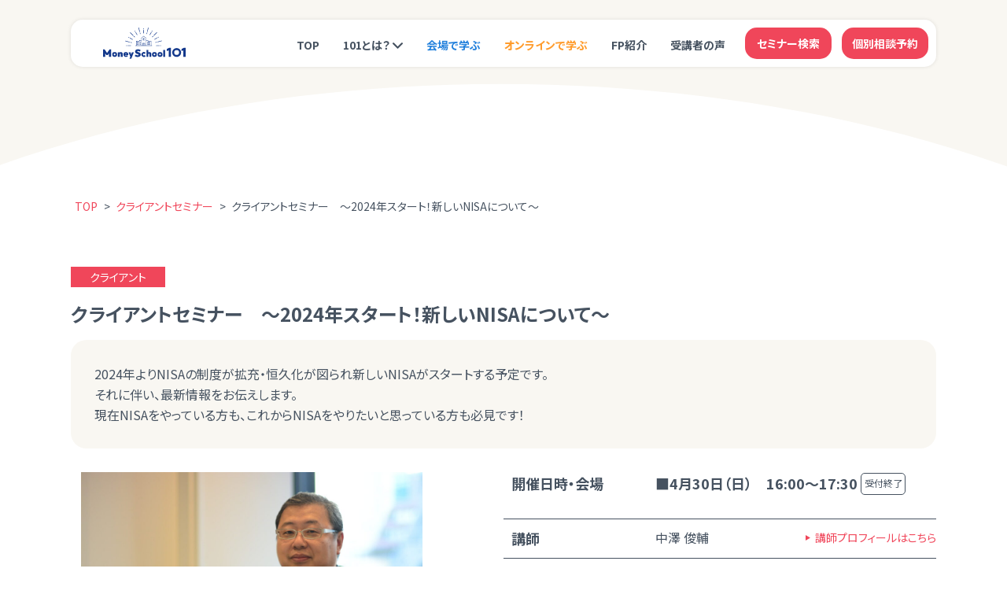

--- FILE ---
content_type: text/html; charset=UTF-8
request_url: https://ms101.jp/seminar/seminar-5990/
body_size: 15795
content:
<!DOCTYPE html>
<html lang="ja">

<head>
	<!-- Google Tag Manager -->
	<script>
		(function(w, d, s, l, i) {
			w[l] = w[l] || [];
			w[l].push({
				'gtm.start': new Date().getTime(),
				event: 'gtm.js'
			});
			var f = d.getElementsByTagName(s)[0],
				j = d.createElement(s),
				dl = l != 'dataLayer' ? '&l=' + l : '';
			j.async = true;
			j.src =
				'https://www.googletagmanager.com/gtm.js?id=' + i + dl;
			f.parentNode.insertBefore(j, f);
		})(window, document, 'script', 'dataLayer', 'GTM-P3F8ZCK');
	</script>
	<!-- End Google Tag Manager -->

	<meta charset="UTF-8">
	<meta name="viewport" content="width=device-width" />
	<meta name="format-detection" content="telephone=no">
	<meta http-equiv="X-UA-Compatible" content="IE=edge">
	<link rel="stylesheet" href="https://ms101.jp/wp-content/themes/ms101/css/style.css?1765272040" type="text/css" media="all">
	<link rel="preconnect" href="https://fonts.googleapis.com">
	<link rel="preconnect" href="https://fonts.gstatic.com" crossorigin>
	<link href="https://fonts.googleapis.com/css2?family=Noto+Sans+JP&display=swap" rel="stylesheet">
	<link href="https://fonts.googleapis.com/css2?family=Noto+Sans+JP:wght@400;700;900&display=swap" rel="stylesheet">
	<link href="https://fonts.googleapis.com/css2?family=Rubik:ital,wght@0,300;0,400;0,500;0,600;0,700;0,800;0,900;1,300;1,400;1,500;1,600;1,700;1,800;1,900&display=swap" rel="stylesheet">
	<link href="https://fonts.googleapis.com/css2?family=M+PLUS+Rounded+1c:wght@100;300;400;500;700;800;900&display=swap" rel="stylesheet">
	<meta name='robots' content='max-image-preview:large' />
	<script>
		var ajaxurl = 'https://ms101.jp/wp-admin/admin-ajax.php';
	</script>
<link rel='dns-prefetch' href='//s.w.org' />
<link rel='stylesheet' id='wp-block-library-css'  href='https://ms101.jp/wp-includes/css/dist/block-library/style.min.css?ver=5.9.3' type='text/css' media='all' />
<style id='global-styles-inline-css' type='text/css'>
body{--wp--preset--color--black: #000000;--wp--preset--color--cyan-bluish-gray: #abb8c3;--wp--preset--color--white: #ffffff;--wp--preset--color--pale-pink: #f78da7;--wp--preset--color--vivid-red: #cf2e2e;--wp--preset--color--luminous-vivid-orange: #ff6900;--wp--preset--color--luminous-vivid-amber: #fcb900;--wp--preset--color--light-green-cyan: #7bdcb5;--wp--preset--color--vivid-green-cyan: #00d084;--wp--preset--color--pale-cyan-blue: #8ed1fc;--wp--preset--color--vivid-cyan-blue: #0693e3;--wp--preset--color--vivid-purple: #9b51e0;--wp--preset--gradient--vivid-cyan-blue-to-vivid-purple: linear-gradient(135deg,rgba(6,147,227,1) 0%,rgb(155,81,224) 100%);--wp--preset--gradient--light-green-cyan-to-vivid-green-cyan: linear-gradient(135deg,rgb(122,220,180) 0%,rgb(0,208,130) 100%);--wp--preset--gradient--luminous-vivid-amber-to-luminous-vivid-orange: linear-gradient(135deg,rgba(252,185,0,1) 0%,rgba(255,105,0,1) 100%);--wp--preset--gradient--luminous-vivid-orange-to-vivid-red: linear-gradient(135deg,rgba(255,105,0,1) 0%,rgb(207,46,46) 100%);--wp--preset--gradient--very-light-gray-to-cyan-bluish-gray: linear-gradient(135deg,rgb(238,238,238) 0%,rgb(169,184,195) 100%);--wp--preset--gradient--cool-to-warm-spectrum: linear-gradient(135deg,rgb(74,234,220) 0%,rgb(151,120,209) 20%,rgb(207,42,186) 40%,rgb(238,44,130) 60%,rgb(251,105,98) 80%,rgb(254,248,76) 100%);--wp--preset--gradient--blush-light-purple: linear-gradient(135deg,rgb(255,206,236) 0%,rgb(152,150,240) 100%);--wp--preset--gradient--blush-bordeaux: linear-gradient(135deg,rgb(254,205,165) 0%,rgb(254,45,45) 50%,rgb(107,0,62) 100%);--wp--preset--gradient--luminous-dusk: linear-gradient(135deg,rgb(255,203,112) 0%,rgb(199,81,192) 50%,rgb(65,88,208) 100%);--wp--preset--gradient--pale-ocean: linear-gradient(135deg,rgb(255,245,203) 0%,rgb(182,227,212) 50%,rgb(51,167,181) 100%);--wp--preset--gradient--electric-grass: linear-gradient(135deg,rgb(202,248,128) 0%,rgb(113,206,126) 100%);--wp--preset--gradient--midnight: linear-gradient(135deg,rgb(2,3,129) 0%,rgb(40,116,252) 100%);--wp--preset--duotone--dark-grayscale: url('#wp-duotone-dark-grayscale');--wp--preset--duotone--grayscale: url('#wp-duotone-grayscale');--wp--preset--duotone--purple-yellow: url('#wp-duotone-purple-yellow');--wp--preset--duotone--blue-red: url('#wp-duotone-blue-red');--wp--preset--duotone--midnight: url('#wp-duotone-midnight');--wp--preset--duotone--magenta-yellow: url('#wp-duotone-magenta-yellow');--wp--preset--duotone--purple-green: url('#wp-duotone-purple-green');--wp--preset--duotone--blue-orange: url('#wp-duotone-blue-orange');--wp--preset--font-size--small: 13px;--wp--preset--font-size--medium: 20px;--wp--preset--font-size--large: 36px;--wp--preset--font-size--x-large: 42px;}.has-black-color{color: var(--wp--preset--color--black) !important;}.has-cyan-bluish-gray-color{color: var(--wp--preset--color--cyan-bluish-gray) !important;}.has-white-color{color: var(--wp--preset--color--white) !important;}.has-pale-pink-color{color: var(--wp--preset--color--pale-pink) !important;}.has-vivid-red-color{color: var(--wp--preset--color--vivid-red) !important;}.has-luminous-vivid-orange-color{color: var(--wp--preset--color--luminous-vivid-orange) !important;}.has-luminous-vivid-amber-color{color: var(--wp--preset--color--luminous-vivid-amber) !important;}.has-light-green-cyan-color{color: var(--wp--preset--color--light-green-cyan) !important;}.has-vivid-green-cyan-color{color: var(--wp--preset--color--vivid-green-cyan) !important;}.has-pale-cyan-blue-color{color: var(--wp--preset--color--pale-cyan-blue) !important;}.has-vivid-cyan-blue-color{color: var(--wp--preset--color--vivid-cyan-blue) !important;}.has-vivid-purple-color{color: var(--wp--preset--color--vivid-purple) !important;}.has-black-background-color{background-color: var(--wp--preset--color--black) !important;}.has-cyan-bluish-gray-background-color{background-color: var(--wp--preset--color--cyan-bluish-gray) !important;}.has-white-background-color{background-color: var(--wp--preset--color--white) !important;}.has-pale-pink-background-color{background-color: var(--wp--preset--color--pale-pink) !important;}.has-vivid-red-background-color{background-color: var(--wp--preset--color--vivid-red) !important;}.has-luminous-vivid-orange-background-color{background-color: var(--wp--preset--color--luminous-vivid-orange) !important;}.has-luminous-vivid-amber-background-color{background-color: var(--wp--preset--color--luminous-vivid-amber) !important;}.has-light-green-cyan-background-color{background-color: var(--wp--preset--color--light-green-cyan) !important;}.has-vivid-green-cyan-background-color{background-color: var(--wp--preset--color--vivid-green-cyan) !important;}.has-pale-cyan-blue-background-color{background-color: var(--wp--preset--color--pale-cyan-blue) !important;}.has-vivid-cyan-blue-background-color{background-color: var(--wp--preset--color--vivid-cyan-blue) !important;}.has-vivid-purple-background-color{background-color: var(--wp--preset--color--vivid-purple) !important;}.has-black-border-color{border-color: var(--wp--preset--color--black) !important;}.has-cyan-bluish-gray-border-color{border-color: var(--wp--preset--color--cyan-bluish-gray) !important;}.has-white-border-color{border-color: var(--wp--preset--color--white) !important;}.has-pale-pink-border-color{border-color: var(--wp--preset--color--pale-pink) !important;}.has-vivid-red-border-color{border-color: var(--wp--preset--color--vivid-red) !important;}.has-luminous-vivid-orange-border-color{border-color: var(--wp--preset--color--luminous-vivid-orange) !important;}.has-luminous-vivid-amber-border-color{border-color: var(--wp--preset--color--luminous-vivid-amber) !important;}.has-light-green-cyan-border-color{border-color: var(--wp--preset--color--light-green-cyan) !important;}.has-vivid-green-cyan-border-color{border-color: var(--wp--preset--color--vivid-green-cyan) !important;}.has-pale-cyan-blue-border-color{border-color: var(--wp--preset--color--pale-cyan-blue) !important;}.has-vivid-cyan-blue-border-color{border-color: var(--wp--preset--color--vivid-cyan-blue) !important;}.has-vivid-purple-border-color{border-color: var(--wp--preset--color--vivid-purple) !important;}.has-vivid-cyan-blue-to-vivid-purple-gradient-background{background: var(--wp--preset--gradient--vivid-cyan-blue-to-vivid-purple) !important;}.has-light-green-cyan-to-vivid-green-cyan-gradient-background{background: var(--wp--preset--gradient--light-green-cyan-to-vivid-green-cyan) !important;}.has-luminous-vivid-amber-to-luminous-vivid-orange-gradient-background{background: var(--wp--preset--gradient--luminous-vivid-amber-to-luminous-vivid-orange) !important;}.has-luminous-vivid-orange-to-vivid-red-gradient-background{background: var(--wp--preset--gradient--luminous-vivid-orange-to-vivid-red) !important;}.has-very-light-gray-to-cyan-bluish-gray-gradient-background{background: var(--wp--preset--gradient--very-light-gray-to-cyan-bluish-gray) !important;}.has-cool-to-warm-spectrum-gradient-background{background: var(--wp--preset--gradient--cool-to-warm-spectrum) !important;}.has-blush-light-purple-gradient-background{background: var(--wp--preset--gradient--blush-light-purple) !important;}.has-blush-bordeaux-gradient-background{background: var(--wp--preset--gradient--blush-bordeaux) !important;}.has-luminous-dusk-gradient-background{background: var(--wp--preset--gradient--luminous-dusk) !important;}.has-pale-ocean-gradient-background{background: var(--wp--preset--gradient--pale-ocean) !important;}.has-electric-grass-gradient-background{background: var(--wp--preset--gradient--electric-grass) !important;}.has-midnight-gradient-background{background: var(--wp--preset--gradient--midnight) !important;}.has-small-font-size{font-size: var(--wp--preset--font-size--small) !important;}.has-medium-font-size{font-size: var(--wp--preset--font-size--medium) !important;}.has-large-font-size{font-size: var(--wp--preset--font-size--large) !important;}.has-x-large-font-size{font-size: var(--wp--preset--font-size--x-large) !important;}
</style>
<link rel='stylesheet' id='novelty-media-edit-front-css-css'  href='https://ms101.jp/wp-content/plugins/novelty-media-edit/css/front-media-edit.css?260111014334&#038;ver=1.1' type='text/css' media='all' />
<link rel='stylesheet' id='toc-screen-css'  href='https://ms101.jp/wp-content/plugins/table-of-contents-plus/screen.min.css?ver=2106' type='text/css' media='all' />
<script type='text/javascript' src='https://ms101.jp/wp-content/plugins/novelty-media-edit/js/front.js?ver=5.9.3' id='novelty-media-edit-front-js-js'></script>
<script type='text/javascript' src='https://ms101.jp/wp-includes/js/jquery/jquery.min.js?ver=3.6.0' id='jquery-core-js'></script>
<script type='text/javascript' src='https://ms101.jp/wp-includes/js/jquery/jquery-migrate.min.js?ver=3.3.2' id='jquery-migrate-js'></script>
<link rel="https://api.w.org/" href="https://ms101.jp/wp-json/" /><link rel="alternate" type="application/json" href="https://ms101.jp/wp-json/wp/v2/seminar/5990" /><link rel="EditURI" type="application/rsd+xml" title="RSD" href="https://ms101.jp/xmlrpc.php?rsd" />
<link rel="wlwmanifest" type="application/wlwmanifest+xml" href="https://ms101.jp/wp-includes/wlwmanifest.xml" /> 
<meta name="generator" content="WordPress 5.9.3" />
<link rel="canonical" href="https://ms101.jp/seminar/seminar-5990/" />
<link rel='shortlink' href='https://ms101.jp/?p=5990' />
<link rel="alternate" type="application/json+oembed" href="https://ms101.jp/wp-json/oembed/1.0/embed?url=https%3A%2F%2Fms101.jp%2Fseminar%2Fseminar-5990%2F" />
<link rel="alternate" type="text/xml+oembed" href="https://ms101.jp/wp-json/oembed/1.0/embed?url=https%3A%2F%2Fms101.jp%2Fseminar%2Fseminar-5990%2F&#038;format=xml" />
<style type="text/css">div#toc_container {background: #F9F7F2;border: 1px solid #ffffff;}div#toc_container p.toc_title {color: #465260;}div#toc_container p.toc_title a,div#toc_container ul.toc_list a {color: #465260;}div#toc_container p.toc_title a:hover,div#toc_container ul.toc_list a:hover {color: #F0465A;}div#toc_container p.toc_title a:hover,div#toc_container ul.toc_list a:hover {color: #F0465A;}</style><link rel="apple-touch-icon" href="https://ms101.jp/wp-content/themes/ms101/images/apple-touch-icon.jpg"><link rel="icon" href="https://ms101.jp/wp-content/uploads/2022/05/cropped-site-favicon.png" sizes="32x32" />
<link rel="icon" href="https://ms101.jp/wp-content/uploads/2022/05/cropped-site-favicon.png" sizes="192x192" />
<link rel="apple-touch-icon" href="https://ms101.jp/wp-content/uploads/2022/05/cropped-site-favicon.png" />
<meta name="msapplication-TileImage" content="https://ms101.jp/wp-content/uploads/2022/05/cropped-site-favicon.png" />
	<style>
	  #wpadminbar #wp-admin-bar-wp-logo > .ab-item .ab-icon::before {
		display: inline-block;
		content: '';
		width: 20px;
		height: 20px;
		background: url("https://ms101.jp/wp-content/themes/ms101/images/favicon.png");
		background-size: cover;
	  }
	</style>
<meta property="og:locale" content="ja_JP"><meta name="twitter:card" content="summary_large_image" /><meta name="description" content="初心者向けの無料のマネーセミナーをオンラインと全国の会場でほぼ毎週開催。ファイナンシャルプランナーが資産運用や住宅ローン、年金、保険など、今知っておきたい様々な情報をタイムリーにわかりやすく解説します。マネースクール101（ワンオーワン=基礎講座）からマネ活を始めてみましょう。"><meta property="og:description" content="初心者向けの無料のマネーセミナーをオンラインと全国の会場でほぼ毎週開催。ファイナンシャルプランナーが資産運用や住宅ローン、年金、保険など、今知っておきたい様々な情報をタイムリーにわかりやすく解説します。マネースクール101（ワンオーワン=基礎講座）からマネ活を始めてみましょう。"><meta name="twitter:description" content="初心者向けの無料のマネーセミナーをオンラインと全国の会場でほぼ毎週開催。ファイナンシャルプランナーが資産運用や住宅ローン、年金、保険など、今知っておきたい様々な情報をタイムリーにわかりやすく解説します。マネースクール101（ワンオーワン=基礎講座）からマネ活を始めてみましょう。"><meta name="keywords" content="マネースクール,マネーセミナー,ファイナンシャルプランナー,無料相談,資産運用"><title>クライアントセミナー　～2024年スタート！新しいNISAについて～｜資産運用を無料で学ぶ！初心者向けマネーセミナー「マネースクール101」</title><meta property="og:title" content="資産運用を無料で学ぶ！初心者向けマネーセミナー「マネースクール101」"><meta name="twitter:title" content="資産運用を無料で学ぶ！初心者向けマネーセミナー「マネースクール101」"><meta property="og:url" content="httpsms101.jp/seminar/seminar-5990/"><meta property="og:image" content="https://ms101.jp/wp-content/themes/ms101/images/ogp/ogp.jpg"><meta property="og:site_name" content="マネースクール101｜資産運用を無料で学ぶ！初心者向けマネーセミナー「マネースクール101」"></head>
<style>
	:placeholder-shown {
		color: #333 !important;
	}
</style>

<body id="body" class="seminar-template-default single single-seminar postid-5990">
	<!-- Google Tag Manager (noscript) -->
	<noscript><iframe src="https://www.googletagmanager.com/ns.html?id=GTM-P3F8ZCK"
			height="0" width="0" style="display:none;visibility:hidden"></iframe></noscript>
	<!-- End Google Tag Manager (noscript) -->
		<h1 class="u-hidden">クライアントセミナー　～2024年スタート！新しいNISAについて～</h1>	<div class="l-wrapper" >
		<div id="js-headerCon" class="l-header__control"></div>
		<div id="js-backTopCon" class="l-footer__control"></div>
		<div id="js-floatCon" class="l-float__control"></div>
		<header class="l-header " id="js-header">
			<div class="c-inner">
				<div class="l-header__main">
					<a class="l-header__logo" href="https://ms101.jp">
						<img class="u-hidden__sp" src="https://ms101.jp/wp-content/themes/ms101/images/common/main_logo.svg" alt="マネースクール101">
						<img class="u-hidden__pc" src="https://ms101.jp/wp-content/themes/ms101/images/common/main_logo_sp.svg" alt="マネースクール101">
					</a>
					<nav class="l-header__nav">
						<div class="l-header__menu__wrap u-hidden__sp">
							<ul class="l-header__menu l-header__menu--01">
								<li id="menu-item-1639" class="top menu-item menu-item-type-post_type menu-item-object-page menu-item-home menu-item-1639"><a href="https://ms101.jp/">TOP</a></li>
<li id="menu-item-1949" class="first event_header_first menu-item menu-item-type-post_type menu-item-object-page menu-item-has-children menu-item-1949"><a href="https://ms101.jp/first/">101とは？</a>
<ul class="sub-menu">
	<li id="menu-item-7222" class="intro menu-item menu-item-type-post_type_archive menu-item-object-introduction menu-item-7222"><a href="https://ms101.jp/introduction/">セミナー紹介＆活用術</a></li>
	<li id="menu-item-7221" class="menu-item menu-item-type-post_type menu-item-object-page menu-item-7221"><a href="https://ms101.jp/qa/">よくあるご質問</a></li>
	<li id="menu-item-15306" class="event_header_kozuchi menu-item menu-item-type-post_type_archive menu-item-object-okanenokozuchi menu-item-15306"><a href="https://ms101.jp/okanenokozuchi/">おかねの小槌</a></li>
</ul>
</li>
<li id="menu-item-1799" class="offline-seminar cta_header_offline menu-item menu-item-type-post_type menu-item-object-page menu-item-1799"><a href="https://ms101.jp/offline/">会場で学ぶ</a></li>
<li id="menu-item-1794" class="online-seminar cta_header_online menu-item menu-item-type-post_type menu-item-object-page menu-item-1794"><a href="https://ms101.jp/online/">オンラインで学ぶ</a></li>
<li id="menu-item-2052" class="staff menu-item menu-item-type-post_type menu-item-object-page menu-item-2052"><a href="https://ms101.jp/partner/">FP紹介</a></li>
<li id="menu-item-1797" class="voice menu-item menu-item-type-post_type menu-item-object-page menu-item-1797"><a href="https://ms101.jp/voice/">受講者の声</a></li>
							</ul>
							<ul class="l-header__menu l-header__menu--02">
								<li id="menu-item-9999" class="search menu-item"><a data-micromodal-trigger="js-modal__search" class="cta_header_search">セミナー検索</a></li>
								<li id="menu-item-1763" class="reserve menu-item"><a href="https://ms101.jp/reserve/" aria-current="page" class="cta_header_reserve">個別相談予約</a></li>
							</ul>
						</div>
						<div class="u-hidden__pc">
							<div class="l-header__sp__first insta">
								<a id="event_header_instagram_sp" href="https://www.instagram.com/ms101.jp" target="_blank" aria-current="page"><img src="https://ms101.jp/wp-content/themes/ms101/images/common/101_insta-icon.png" alt="ms-101公式インスタグラム"></a>
							</div>
						</div>
						<div class="u-hidden__pc">
							<div class="l-header__sp__first">
								<a id="event_header_first_sp" href="https://ms101.jp/first/" aria-current="page"><img src="https://ms101.jp/wp-content/themes/ms101/images/common/header_ico_fist.svg" alt="初めての方へ"></a>
							</div>
							<div class="l-header__sp__btn js-nbTrigger">
								<span></span>
								<span></span>
								<span>MENU</span>
							</div>
						</div>
					</nav>
				</div>
				<nav class="l-header__spnav u-hidden__pc">
					<div class="l-header__spmenu__wrap js-menu">
						<ul class="l-header__spmenu l-header__spmenu--02">
							<li id="menu-item-9999" class="search menu-item"><a data-micromodal-trigger="js-modal__search" class="cta_header_search">セミナー検索</a></li>
							<li id="menu-item-1763" class="reserve menu-item"><a href="https://ms101.jp/reserve/" aria-current="page" class="cta_header_reserve">個別相談予約</a></li>
						</ul>
						<ul class="l-header__spmenu l-header__spmenu--01">
							<li id="menu-item-1830" class="top menu-item menu-item-type-post_type menu-item-object-page menu-item-home menu-item-1830"><a href="https://ms101.jp/">TOP</a></li>
<li id="menu-item-1950" class="first event_header_first menu-item menu-item-type-post_type menu-item-object-page menu-item-1950"><a href="https://ms101.jp/first/">101とは？</a></li>
<li id="menu-item-1833" class="offline-seminar cta_header_offline menu-item menu-item-type-post_type menu-item-object-page menu-item-1833"><a href="https://ms101.jp/offline/">会場で学ぶ</a></li>
<li id="menu-item-1831" class="online-seminar cta_header_online menu-item menu-item-type-post_type menu-item-object-page menu-item-1831"><a href="https://ms101.jp/online/">オンラインで学ぶ</a></li>
<li id="menu-item-2051" class="staff menu-item menu-item-type-post_type menu-item-object-page menu-item-2051"><a href="https://ms101.jp/partner/">FP紹介</a></li>
<li id="menu-item-7223" class="intro menu-item menu-item-type-post_type_archive menu-item-object-introduction menu-item-7223"><a href="https://ms101.jp/introduction/">セミナー紹介＆活用術</a></li>
<li id="menu-item-1836" class="qa menu-item menu-item-type-post_type menu-item-object-page menu-item-1836"><a href="https://ms101.jp/qa/">よくあるご質問</a></li>
<li id="menu-item-1837" class="voice menu-item menu-item-type-post_type menu-item-object-page menu-item-1837"><a href="https://ms101.jp/voice/">受講者の声</a></li>
						</ul>
						<!-- okanenokozuchi start -->
						<a id="event_hamburger_kozuchi" href="https://ms101.jp/okanenokozuchi">
							<img class="l-header__spmenu__kozuchi_banner" src="https://ms101.jp/wp-content/themes/ms101/images/common/header_kozuchi_banner.png" alt="">
						</a>
						<div class="sns_logos">
							<a id="event_hamburger_instagram" class="l-footer__logo--insta" href="https://www.instagram.com/ms101.jp" target="_blank">
								<img src="https://ms101.jp/wp-content/themes/ms101/images/common/icon_insta.png" alt="インスタグラム">
								<span>Instagram</span>
							</a>
							<a id="event_hamburger_x" class="l-footer__logo--x" href="https://x.com/MoneySchool_101" target="_blank">
								<img src="https://ms101.jp/wp-content/themes/ms101/images/common/icon_x.png" alt="X">
								<span>X</span>
							</a>
							<a id="event_hamburger_tiktok" class="l-footer__logo--tiktok" href="https://www.tiktok.com/@okane_moneyschool" target="_blank">
								<img src="https://ms101.jp/wp-content/themes/ms101/images/common/icon_tiktok.png" alt="tiktok">
								<span>Tiktok</span>
							</a>
						</div>
						<!-- okanenokozuchi end -->
						<ul class="l-header__spmenu l-header__spmenu--99">
							<li id="menu-item-1892" class="menu-item menu-item-type-post_type menu-item-object-page menu-item-1892"><a href="https://ms101.jp/news/">トピックス</a></li>
<li id="menu-item-2597" class="menu-item menu-item-type-post_type menu-item-object-page menu-item-2597"><a href="https://ms101.jp/qa/">よくあるご質問</a></li>
<li id="menu-item-1893" class="menu-item menu-item-type-post_type menu-item-object-page menu-item-1893"><a href="https://ms101.jp/contact/">お問い合わせ</a></li>
<li id="menu-item-1894" class="menu-item menu-item-type-post_type menu-item-object-page menu-item-1894"><a href="https://ms101.jp/operation/">運営事務局</a></li>
<li id="menu-item-2364" class="menu-item menu-item-type-post_type menu-item-object-page menu-item-2364"><a href="https://ms101.jp/access/">全国の101事務局</a></li>
<li id="menu-item-1891" class="menu-item menu-item-type-post_type menu-item-object-page menu-item-privacy-policy menu-item-1891"><a href="https://ms101.jp/privacy-policy/">プライバシーポリシー</a></li>
<li id="menu-item-1895" class="menu-item menu-item-type-post_type menu-item-object-page menu-item-1895"><a href="https://ms101.jp/sitemap/">サイトマップ</a></li>
						</ul>
					</div>
				</nav>
			</div>
		</header><main class="p-single" data-from="">
	<article class="p-single__wrap">

		<div class="p-page__head">
	<div class="c-inner">
		<h1 class="c-anm--fadeIn" data-scripttime="0">セミナー情報</h1>
    
	</div>
</div>
<div class="l-container u-margin-topbottom">
	



<div class="c-inner">
	<div class="c-pankuzu c-pankuzu__list" typeof="BreadcrumbList" vocab="https://schema.org/">
								<span property="itemListElement" typeof="ListItem">
									<a property="item" typeof="WebPage" href="https://ms101.jp">
						<span property="name">TOP</span>
					</a>
								<meta property="position" content="1">
			</span>
					<span class="c-pankuzu__divider" aria-hidden="true">></span>			<span property="itemListElement" typeof="ListItem">
									<a property="item" typeof="WebPage" href="https://ms101.jp/client">
						<span property="name">クライアントセミナー</span>
					</a>
								<meta property="position" content="2">
			</span>
					<span class="c-pankuzu__divider" aria-hidden="true">></span>			<span property="itemListElement" typeof="ListItem">
									<span property="name">クライアントセミナー　～2024年スタート！新しいNISAについて～</span>
								<meta property="position" content="3">
			</span>
			</div>
</div>

</div>
			<div class="p-page__contents">
		<div id="seminar-detail">
						<div class="c-inner">
				<div class="p-seminar-detail__main">
					<div class="p-seminar-detail__area p-seminar-detail__area--client">クライアント</div>
										<div class="p-seminar-detail__title">クライアントセミナー　～2024年スタート！新しいNISAについて～</div>
											<div class="p-seminar-detail__summary">2024年よりNISAの制度が拡充・恒久化が図られ新しいNISAがスタートする予定です。<br />
それに伴い、最新情報をお伝えします。<br />
現在NISAをやっている方も、これからNISAをやりたいと思っている方も必見です！</div>
					
					<div class="p-seminar-detail__row">
						<div class="p-seminar-detail__col p-seminar-detail__col--image">
							<div>
																	<img src="https://ms101.jp/wp-content/uploads/2022/10/nakazawa.jpg">
															</div>
						</div>
						<div class="p-seminar-detail__col p-seminar-detail__col--content">
							<div class="p-seminar-detail__detail">
																	<dl>
										<dt>
																							開催日時・会場
																					</dt>
										<dd>
											<ol>
												<li>
																									<p class="p-seminar-detail__detail__day__wrap">■4月30日（日）　16:00～17:30<span class="full">受付終了</span></p>
																						<!--									<div class="u-flex u-flex--between u-flex--wrap u-flex--noblock">
											<small class="u-margin-top--h"></small>	-->
											<div class="u-margin-top--h">
												<small></small>
																							</div>
												</li>
											</ol>
																				</dd>
									</dl>
																					<dl>
													<dt>講師</dt>
													<dd>
														<div class="u-flex u-flex--between u-flex--center u-flex--wrap u-flex--noblock">
															<span>中澤 俊輔</span>
															<a class="ico-arrow" data-micromodal-trigger="js-modal__staff">講師プロフィールはこちら</a>
															<!-- <a class="ico-arrow" href="https://ms101.jp/partner/staff/lifedoors_shunsuke-nakazawa/">講師プロフィールはこちら</a> -->
														</div>
													</dd>
												</dl>
																												<dl>
											<dt>定員</dt>
											<dd>先着100名</dd>
										</dl>
																												<dl>
											<dt>備考</dt>
											<dd>Zoomウェビナーによる開催となります。<br />
お申込みの方は、予めZOOM アプリのダウンロードをお願いします。											</dd>
										</dl>
																</div>
						</div>
					</div>
					<div class="u-flex u-flex--justcenter">
						<a class="c-button" href="#contact">セミナー・個別相談に申し込む</a>
					</div>
				</div>
			</div>
			
							<section class="p-seminar-detail__program">
					<div class="p-page__section">
						<div class="c-inner">
							<h2 class="p-page__section__h2">講座内容</h2>
							<div class="p-seminar-detail__program__box">
								
								
																	<div class="u-flex u-flex--between u-flex--wrap">
																					<dl class="p-seminar-detail__program__content">
																									<dt>こんなことが学べます！</dt>
																																					<dd>・新しいNISAの制度の概要、効果的な活用方法<br />
・現行のNISA制度との違い、メリット・デメリット<br />
・現在NISAやジュニアNISA、つみたてNISAで購入しているものはどうなるのか？<br />
・今始めるべきか来年まで待つべきか？</dd>
																							</dl>
																			</div>
															</div>
						</div>
					</div>
				</section>
			
									<div id="ad"></div>
			<section id="contact" class="p-seminar-detail__form">
				<div class="p-page__section">
					<div class="c-inner">
						<div class="c-inner__column9 u-margin-auto">
															<h2 class="p-page__section__h2">セミナー申し込みフォーム</h2>
								<div class="c-form">
									<div class="c-form__message c-form__message--error">
										入力項目に誤りがあります。
									</div>
									<div class="c-form__message c-form__message--confirm">
										以下の内容でお間違いないかをご確認ください。
									</div>
								<div id="mw_wp_form_mw-wp-form-1885" class="mw_wp_form mw_wp_form_input  ">
					<form method="post" action="" enctype="multipart/form-data"><p>
<input type="hidden" name="your-from" value="" />
</p>
<div class="c-form__wrap h-adr">
<dl class="c-form__item">
<dt class="c-form__ttl is-requ">セミナー参加日</dt>
<dd>
<select name="participation_date" id="participation_date" >
			<option value="" selected='selected'>
			選択してください		</option>
			<option value="参加しない" >
			セミナーに参加しない		</option>
	</select>
</dd>
</dl>
<dl class="c-form__item">
<dt class="c-form__ttl is-requ">お名前</dt>
<dd>
<input type="text" name="user_name" size="60" maxlength="60" value="" placeholder="例：山田太郎" />
</dd>
</dl>
<dl class="c-form__item">
<dt class="c-form__ttl is-requ">メールアドレス</dt>
<dd>
<input type="email" name="mail_add" size="60" maxlength="60" value="" placeholder="例：sample@exsample.com" data-conv-half-alphanumeric="true"/>
</dd>
</dl>
<dl class="c-form__item">
<dt class="c-form__ttl is-requ">メールアドレス確認</dt>
<dd>
<input type="email" name="mail_add-confirm" size="60" maxlength="60" value="" placeholder="例：sample@exsample.com" data-conv-half-alphanumeric="true"/>
</dd>
</dl>
<dl class="c-form__item">
<dt class="c-form__ttl is-requ">電話番号</dt>
<dd>
<input type="text" name="tel" size="60" maxlength="11" value="" placeholder="例：0123456789" />
</dd>
</dl>
<dl class="c-form__item">
<dt class="c-form__ttl is-requ">郵便番号</dt>
<dd class="u-flex--center u-flex--wrap">〒
<input type="text" name="zip" class="p-postal-code js-fmt__postcd" size="60" maxlength="8" value="" placeholder="" />
</dd>
</dl>
<p>	<span class="p-country-name" style="display: none;">Japan</span></p>
<dl class="c-form__item">
<dt class="c-form__ttl is-requ">住所</dt>
<dd>
<input type="text" name="address_prefecture" class="p-region p-locality p-street-address p-extended-address" size="60" maxlength="60" value="" placeholder="" />
</dd>
</dl>
<dl class="c-form__item">
<dt class="c-form__ttl is-requ">住所(番地以降)</dt>
<dd>
<input type="text" name="address" size="60" maxlength="60" value="" placeholder="" />
</p>
<div class="u-margin-top--h c-form__note">※ 住所は建物名・部屋番号まで入力をお願いします</div>
</dd>
</dl>
<dl class="c-form__item" id="form-accompany">
<dt class="c-form__ttl is-requ">同伴者（本人を除く）</dt>
<dd>	<span class="mwform-radio-field horizontal-item">
		<label >
			<input type="radio" name="your-accompany" value="いる" />
			<span class="mwform-radio-field-text">いる</span>
		</label>
	</span>
	<span class="mwform-radio-field horizontal-item">
		<label >
			<input type="radio" name="your-accompany" value="いない" checked='checked' />
			<span class="mwform-radio-field-text">いない</span>
		</label>
	</span>

<input type="hidden" name="__children[your-accompany][]" value="{&quot;\u3044\u308b&quot;:&quot;\u3044\u308b&quot;,&quot;\u3044\u306a\u3044&quot;:&quot;\u3044\u306a\u3044&quot;}" />

		</dd>
</dl>
<dl class="c-form__item js-disp-accompany">
<dt class="c-form__ttl is-requ">同伴人数（本人を除く）</dt>
<dd>
<select name="accompany_num" >
			<option value="" selected='selected'>
			選択してください		</option>
			<option value="1" >
			1		</option>
			<option value="2" >
			2		</option>
			<option value="3" >
			3		</option>
			<option value="4" >
			4		</option>
			<option value="5" >
			5		</option>
	</select>
</dd>
</dl>
<dl class="c-form__item js-disp-accompany">
<dt class="c-form__ttl is-requ">同伴者氏名（本人を除く）</dt>
<dd>
<textarea name="accompany_list" cols="50" rows="5" ></textarea>
</p>
<div class="u-margin-top--h c-form__note">※ 同伴される方全ての氏名をご記入ください</div>
</dd>
</dl>
<dl class="c-form__item" id="form-request">
<dt class="c-form__ttl is-requ">個別相談会へ参加</dt>
<dd>	<span class="mwform-radio-field horizontal-item">
		<label >
			<input type="radio" name="your-request" value="希望する" checked='checked' />
			<span class="mwform-radio-field-text">希望する</span>
		</label>
	</span>
	<span class="mwform-radio-field horizontal-item">
		<label >
			<input type="radio" name="your-request" value="希望しない" />
			<span class="mwform-radio-field-text">希望しない</span>
		</label>
	</span>

<input type="hidden" name="__children[your-request][]" value="{&quot;\u5e0c\u671b\u3059\u308b&quot;:&quot;\u5e0c\u671b\u3059\u308b&quot;,&quot;\u5e0c\u671b\u3057\u306a\u3044&quot;:&quot;\u5e0c\u671b\u3057\u306a\u3044&quot;}" />
</p>
<div class="u-margin-top--h c-form__note c-form__note--request">※ 希望する方は個別相談日時(第1希望〜第3希望)もご選択ください<br />
				※ ご予約状況に応じてご希望通りに承れない場合がございます</div>
</dd>
</dl>
<dl class="c-form__item js-disp-request">
<dt class="c-form__ttl is-requ">第一希望日</dt>
<dd>
<input type="text" name="consultation_date1" size="30" value="" />
<script type="text/javascript">
jQuery(function($) {
	$("input[name='consultation_date1']").datepicker({
		"yearSuffix":"\u5e74","dateFormat":"yy\u5e74mm\u6708dd\u65e5","dayNames":["\u65e5\u66dc\u65e5","\u6708\u66dc\u65e5","\u706b\u66dc\u65e5","\u6c34\u66dc\u65e5","\u6728\u66dc\u65e5","\u91d1\u66dc\u65e5","\u571f\u66dc\u65e5"],"dayNamesMin":["\u65e5","\u6708","\u706b","\u6c34","\u6728","\u91d1","\u571f"],"dayNamesShort":["\u65e5\u66dc","\u6708\u66dc","\u706b\u66dc","\u6c34\u66dc","\u6728\u66dc","\u91d1\u66dc","\u571f\u66dc"],"monthNames":["1\u6708","2\u6708","3\u6708","4\u6708","5\u6708","6\u6708","7\u6708","8\u6708","9\u6708","10\u6708","11\u6708","12\u6708"],"monthNamesShort":["1\u6708","2\u6708","3\u6708","4\u6708","5\u6708","6\u6708","7\u6708","8\u6708","9\u6708","10\u6708","11\u6708","12\u6708"],"showMonthAfterYear":"true","changeYear":"true","changeMonth":"true"	});
});
</script>
</p>
<div class="u-margin-top--h u-flex u-flex--wrap u-flex--center u-flex--between u-flex--noblock"><span class="u-margin-topbottom--h" style="white-space:nowrap;">希望相談時間帯：</span>
<select name="consultation_time1" id="consultation_time1" >
			<option value="" selected='selected'>
					</option>
	</select>

<input type="hidden" name="__children[consultation_time1][]" value="{&quot;&quot;:&quot;&quot;}" />
</div>
</dd>
</dl>
<dl class="c-form__item js-disp-request">
<dt class="c-form__ttl is-requ">第二希望日</dt>
<dd>
<input type="text" name="consultation_date2" size="30" value="" />
<script type="text/javascript">
jQuery(function($) {
	$("input[name='consultation_date2']").datepicker({
		"yearSuffix":"\u5e74","dateFormat":"yy\u5e74mm\u6708dd\u65e5","dayNames":["\u65e5\u66dc\u65e5","\u6708\u66dc\u65e5","\u706b\u66dc\u65e5","\u6c34\u66dc\u65e5","\u6728\u66dc\u65e5","\u91d1\u66dc\u65e5","\u571f\u66dc\u65e5"],"dayNamesMin":["\u65e5","\u6708","\u706b","\u6c34","\u6728","\u91d1","\u571f"],"dayNamesShort":["\u65e5\u66dc","\u6708\u66dc","\u706b\u66dc","\u6c34\u66dc","\u6728\u66dc","\u91d1\u66dc","\u571f\u66dc"],"monthNames":["1\u6708","2\u6708","3\u6708","4\u6708","5\u6708","6\u6708","7\u6708","8\u6708","9\u6708","10\u6708","11\u6708","12\u6708"],"monthNamesShort":["1\u6708","2\u6708","3\u6708","4\u6708","5\u6708","6\u6708","7\u6708","8\u6708","9\u6708","10\u6708","11\u6708","12\u6708"],"showMonthAfterYear":"true","changeYear":"true","changeMonth":"true"	});
});
</script>
</p>
<div class="u-margin-top--h u-flex u-flex--wrap u-flex--center u-flex--between u-flex--noblock"><span class="u-margin-topbottom--h" style="white-space:nowrap;">希望相談時間帯：</span>
<select name="consultation_time2" id="consultation_time2" >
			<option value="" selected='selected'>
					</option>
	</select>

<input type="hidden" name="__children[consultation_time2][]" value="{&quot;&quot;:&quot;&quot;}" />
</div>
</dd>
</dl>
<dl class="c-form__item js-disp-request">
<dt class="c-form__ttl">第三希望日</dt>
<dd>
<input type="text" name="consultation_date3" size="30" value="" />
<script type="text/javascript">
jQuery(function($) {
	$("input[name='consultation_date3']").datepicker({
		"yearSuffix":"\u5e74","dateFormat":"yy\u5e74mm\u6708dd\u65e5","dayNames":["\u65e5\u66dc\u65e5","\u6708\u66dc\u65e5","\u706b\u66dc\u65e5","\u6c34\u66dc\u65e5","\u6728\u66dc\u65e5","\u91d1\u66dc\u65e5","\u571f\u66dc\u65e5"],"dayNamesMin":["\u65e5","\u6708","\u706b","\u6c34","\u6728","\u91d1","\u571f"],"dayNamesShort":["\u65e5\u66dc","\u6708\u66dc","\u706b\u66dc","\u6c34\u66dc","\u6728\u66dc","\u91d1\u66dc","\u571f\u66dc"],"monthNames":["1\u6708","2\u6708","3\u6708","4\u6708","5\u6708","6\u6708","7\u6708","8\u6708","9\u6708","10\u6708","11\u6708","12\u6708"],"monthNamesShort":["1\u6708","2\u6708","3\u6708","4\u6708","5\u6708","6\u6708","7\u6708","8\u6708","9\u6708","10\u6708","11\u6708","12\u6708"],"showMonthAfterYear":"true","changeYear":"true","changeMonth":"true"	});
});
</script>
</p>
<div class="u-margin-top--h u-flex u-flex--wrap u-flex--center u-flex--between u-flex--noblock"><span class="u-margin-topbottom--h" style="white-space:nowrap;">希望相談時間帯：</span>
<select name="consultation_time3" id="consultation_time3" >
			<option value="" selected='selected'>
					</option>
	</select>

<input type="hidden" name="__children[consultation_time3][]" value="{&quot;&quot;:&quot;&quot;}" />
</div>
</dd>
</dl>
<dl class="c-form__item">
<dt class="c-form__ttl is-requ">年代</dt>
<dd>
<select name="age" >
			<option value="" selected='selected'>
			選択してください		</option>
			<option value="20代" >
			20代		</option>
			<option value="30代" >
			30代		</option>
			<option value="40代" >
			40代		</option>
			<option value="50代" >
			50代		</option>
			<option value="60代" >
			60代		</option>
			<option value="その他" >
			その他		</option>
	</select>
</dd>
</dl>
<dl class="c-form__item">
<dt class="c-form__ttl is-requ">今後のご案内の受取</dt>
<dd>	<span class="mwform-radio-field horizontal-item">
		<label >
			<input type="radio" name="submit_chk" value="希望する" checked='checked' />
			<span class="mwform-radio-field-text">希望する</span>
		</label>
	</span>
	<span class="mwform-radio-field horizontal-item">
		<label >
			<input type="radio" name="submit_chk" value="希望しない" />
			<span class="mwform-radio-field-text">希望しない</span>
		</label>
	</span>

<input type="hidden" name="__children[submit_chk][]" value="{&quot;\u5e0c\u671b\u3059\u308b&quot;:&quot;\u5e0c\u671b\u3059\u308b&quot;,&quot;\u5e0c\u671b\u3057\u306a\u3044&quot;:&quot;\u5e0c\u671b\u3057\u306a\u3044&quot;}" />
</dd>
</dl>
<dl class="c-form__item">
<dt class="c-form__ttl">備考</dt>
<dd>
<textarea name="comment" cols="50" rows="5" ></textarea>
</dd>
</dl>
<p>
<input type="hidden" name="post_id" value="" />
<br />

<input type="hidden" name="area_id" value="" />
<br />

<input type="hidden" name="area_id_small" value="" />
<br />

<input type="hidden" name="place_id" value="" />
<br />

<input type="hidden" name="zoom_url" value="" />
<br />

<input type="hidden" name="caution" value="" />
</p>
</div>
<div class="c-form__agree">
	<span class="mwform-checkbox-field horizontal-item">
		<label >
			<input type="checkbox" name="your-agree[data][]" value="プライバシーポリシーを確認し、同意します" />
			<span class="mwform-checkbox-field-text">プライバシーポリシーを確認し、同意します</span>
		</label>
	</span>

<input type="hidden" name="your-agree[separator]" value="," />

<input type="hidden" name="__children[your-agree][]" value="{&quot;\u30d7\u30e9\u30a4\u30d0\u30b7\u30fc\u30dd\u30ea\u30b7\u30fc\u3092\u78ba\u8a8d\u3057\u3001\u540c\u610f\u3057\u307e\u3059&quot;:&quot;\u30d7\u30e9\u30a4\u30d0\u30b7\u30fc\u30dd\u30ea\u30b7\u30fc\u3092\u78ba\u8a8d\u3057\u3001\u540c\u610f\u3057\u307e\u3059&quot;}" />
<span class="mwform-checkbox-field"><a href="https://ms101.jp/privacy-policy/" target="_blank" rel="noopener">> プライバシーポリシー</a></span></div>
<div class="c-form__btn"><br />

<button type="submit" name="submitConfirm" value="入力内容を確認" class="c-button submitBtn">入力内容を確認</button>
<br />
</div>
<input type="hidden" name="mw-wp-form-form-id" value="1885" /><input type="hidden" name="mw_wp_form_token" value="2675c54e222916864c15241162b8c3dcbc16d9c11c840c8623cb3a4f861823a8" /></form>
				<!-- end .mw_wp_form --></div>								</div>
						</div>
					</div>
				</div>
			</section>
	</div>
<script defer>
	var participationDate = document.querySelector('#participation_date');
	var seminarEventArrDate = [];
	var seminarEventArrPlace = [];
	document.addEventListener('DOMContentLoaded', () => {
					seminarEventArrDate.push("4月30日（日）　16:00～17:30");
			seminarEventArrPlace.push("");
				document.querySelector('input[name="post_id"]').value = "5990";
		document.querySelector('input[name="area_id"]').value = "27";
		document.querySelector('input[name="area_id_small"]').value = "0";
		document.querySelector('input[name="zoom_url"]').value = "https://us06web.zoom.us/j/89348824272?pwd=SVJWNG9reGhNWkFkNnl1R0RQNHlqQT09";
		document.querySelector('input[name="caution"]').value = `Zoomウェビナーによる開催となります。
お申込みの方は、予めZOOM アプリのダウンロードをお願いします。`;

		for (let i = 0; i < seminarEventArrDate.length; i++) {
			if (seminarEventArrDate[i] == participationDate.value) {
				document.querySelector('input[name="place_id"]').value = seminarEventArrPlace[i];
			}
		}
		// 個別相談会が開催されない場合は「個別相談会へ参加」をdisabledに。注意書きも書き換える
		if (!(document.querySelector('#consultation'))) {
			let requests = document.querySelectorAll('input[name="your-request"]');
			requests[1].checked = true;
			requests.forEach(request => {
				//			request.disabled = true;
				const parent = request.parentNode;
				parent.classList.add("is-disabled");
			});
			document.querySelector('.c-form__note--request').innerHTML = '※セミナー終了後に個別相談会のお申し込みを受付ます';
		};
		// オンライン開催の場合は「同伴者」と「個別相談会」は非表示にする
		// 同伴人数、同伴者氏名、個別相談会希望日についてはこの要素に連動している為処理順注意
		if (document.querySelector('input[name="zoom_url"]').value) {
			document.querySelector('#form-accompany').style.display = "none";
			document.querySelector('#form-request').style.display = "none";
		}
	});


	window.addEventListener('load', () => {
		var minDate = new Date('');
		var maxDate = new Date('');
		maxDate.setDate(minDate.getDate() + 28);
		jQuery('input[name="consultation_date1"]').datepicker('option', 'minDate', minDate);
		jQuery('input[name="consultation_date1"]').datepicker('option', 'maxDate', maxDate);
		jQuery('input[name="consultation_date2"]').datepicker('option', 'minDate', minDate);
		jQuery('input[name="consultation_date2"]').datepicker('option', 'maxDate', maxDate);
		jQuery('input[name="consultation_date3"]').datepicker('option', 'minDate', minDate);
		jQuery('input[name="consultation_date3"]').datepicker('option', 'maxDate', maxDate);
		jQuery('form .hasDatepicker').attr('autocomplete', 'off');
		jQuery('form .hasDatepicker').prop('readonly', true);
	})

	document.addEventListener('change', () => {
		for (let i = 0; i < seminarEventArrDate.length; i++) {
			if (seminarEventArrDate[i] == participationDate.value) {
				document.querySelector('input[name="place_id"]').value = seminarEventArrPlace[i];
			}
		}
	});
</script>

<script>
	document.querySelector('.c-form__message--error').style.display = 'none';
	document.querySelector('.c-form__message--confirm').style.display = 'none';
	if (document.querySelector('.mw_wp_form .error')) {
		document.querySelector('.c-form__message--error').style.display = 'block';
	}
	if (document.querySelector('.mw_wp_form_confirm')) {
		document.querySelector('.c-form__message--confirm').style.display = 'block';
	}

	if (document.querySelector('.mw_wp_form .error') || document.querySelector('.mw_wp_form_confirm')) {
		var position = document.getElementById("contact").offsetTop + 180;
		window.scrollTo({
			top: position,
			behavior: "smooth"
		});
	}
</script>			</div>
			</article>
</main>
<footer class="l-footer">
	<div class="l-footer__cta">
		<div class="c-inner">
			<a class="l-footer__cta__logo" href="https://ms101.jp">
				<img class="c-anm--fadeIn" data-scripttime="0" src="https://ms101.jp/wp-content/themes/ms101/images/common/main_logo.svg" alt="マネースクール101">
			</a>
			<p class="l-footer__cta__lead c-anm--fadeIn" data-scripttime="0">
				マネースクール<span class="u-font-family">101</span>で<br>
				お金の不安をなくしませんか?
			</p>
			<p class="l-footer__cta__text c-anm--fadeIn" data-scripttime="0">
				人生に必要なマネーの基本<br>
				知識がない方や初めての方もわかりやすくお伝えします
			</p>
			<ol class="l-footer__cta__buttons">
				<li class="c-anm--fadeIn" data-scripttime="0">
					<a id="cta_ctaarea_offline" class="c-button c-button--offline" href="https://ms101.jp/offline/">会場で学ぶ</a>
				</li>
				<li class="c-anm--fadeIn" data-scripttime="0">
					<a id="cta_ctaarea_online" class="c-button c-button--online" href="https://ms101.jp/online/">オンラインで学ぶ</a>
				</li>
			</ol>
			<a href="https://ms101.jp/introduction" class="l-footer__intro__banner__pc event_ctaarea_banner">
				<img src="https://ms101.jp/wp-content/themes/ms101/images/common/footer_intro_pc.png" alt="セミナーの選び方や活用術について紹介しています">
			</a>
			<a href="https://ms101.jp/introduction" class="l-footer__intro__banner__sp event_ctaarea_banner">
				<img src="https://ms101.jp/wp-content/themes/ms101/images/common/footer_intro_sp.png" alt="セミナーの選び方や活用術について紹介しています">
			</a>
			<div class="l-footer__cta__box c-anm--fadeIn" data-scripttime="0">
				<img src="https://ms101.jp/wp-content/themes/ms101/images/common/cta_img_reserve.svg" alt="FPから直接アドバイスをもらいたい人は個別相談もご活用ください">
				<p>
					FPから直接アドバイスをもらいたい人は<br>
					個別相談もご活用ください
				</p>
				<a id="cta_ctaarea_reserve" class="c-button" href="https://ms101.jp/reserve/"><img src="https://ms101.jp/wp-content/themes/ms101/images/common/button_ico_reserve.svg" alt="">個別相談予約</a>
			</div>
		</div>
	</div>
	<div class="c-inner">
		<div class="l-footer__row">
			<div class="l-footer__col l-footer__col--logo">
				<a class="l-footer__logo" href="https://ms101.jp">
					<img src="https://ms101.jp/wp-content/themes/ms101/images/common/main_logo.svg" alt="マネースクール101">
				</a>
				<!-- <a id="insta_footer" class="l-footer__logo--insta" href="https://www.instagram.com/ms101.jp" target="_blank">
					<img src="https://ms101.jp/wp-content/themes/ms101/images/common/101_insta-banner.png" alt="マネースクール101">
				</a> -->
				<!-- new sns area start -->
				<div class="sns_logos">
					<a id="event_fooder_instagram" class="l-footer__logo--insta" href="https://www.instagram.com/ms101.jp" target="_blank">
						<img src="https://ms101.jp/wp-content/themes/ms101/images/common/icon_insta.png" alt="インスタグラム">
						<span>Instagram</span>
					</a>
					<a id="event_fooder_x" class="l-footer__logo--x" href="https://x.com/MoneySchool_101" target="_blank">
						<img src="https://ms101.jp/wp-content/themes/ms101/images/common/icon_x.png" alt="X">
						<span>X</span>
					</a>
					<a id="event_fooder_tiktok" class="l-footer__logo--tiktok" href="https://www.tiktok.com/@okane_moneyschool" target="_blank">
						<img src="https://ms101.jp/wp-content/themes/ms101/images/common/icon_tiktok.png" alt="tiktok">
						<span>Tiktok</span>
					</a>
				</div>
				<!-- new sns area end -->
			</div>
			<div class="l-footer__col l-footer__col--sitemap">
				<ul class="l-footer__menu l-footer__menu--02">
					<li id="menu-item-1952" class="event_fooder_first menu-item menu-item-type-post_type menu-item-object-page menu-item-has-children menu-item-1952"><a href="https://ms101.jp/first/">マネースクール101とは？</a>
<ul class="sub-menu">
	<li id="menu-item-7224" class="menu-item menu-item-type-post_type_archive menu-item-object-introduction menu-item-7224"><a href="https://ms101.jp/introduction/">セミナー紹介＆活用術</a></li>
	<li id="menu-item-1953" class="menu-item menu-item-type-post_type menu-item-object-page menu-item-1953"><a href="https://ms101.jp/qa/">よくあるご質問</a></li>
</ul>
</li>
				</ul>
				<ul class="l-footer__menu l-footer__menu--01">
					<li id="menu-item-1840" class="cta_fooder_offline menu-item menu-item-type-post_type menu-item-object-page menu-item-1840"><a href="https://ms101.jp/offline/">会場で学ぶ</a></li>
<li id="menu-item-1951" class="cta_fooder_onine menu-item menu-item-type-post_type menu-item-object-page menu-item-1951"><a href="https://ms101.jp/online/">オンラインで学ぶ</a></li>
				</ul>
				<ul class="l-footer__menu l-footer__menu--03">
					<li id="menu-item-1846" class="menu-item menu-item-type-post_type menu-item-object-page menu-item-home menu-item-1846"><a href="https://ms101.jp/">TOP</a></li>
<li id="menu-item-2053" class="menu-item menu-item-type-post_type menu-item-object-page menu-item-2053"><a href="https://ms101.jp/partner/">FP紹介</a></li>
<li id="menu-item-1849" class="menu-item menu-item-type-post_type menu-item-object-page menu-item-1849"><a href="https://ms101.jp/voice/">受講者の声</a></li>
<li id="menu-item-1850" class="cta_fooder_reserve menu-item menu-item-type-post_type menu-item-object-page menu-item-1850"><a href="https://ms101.jp/reserve/">個別相談申込</a></li>
				</ul>
			</div>
		</div>
	</div>
	<div class="l-footer__bottom">
		<div class="c-inner">
			<div class="l-footer__bottom__row">
				<div class="l-footer__bottom__col l-footer__bottom__col--left">
					<ul class="l-footer__bottom__menu">
						<li id="menu-item-1852" class="menu-item menu-item-type-post_type menu-item-object-page menu-item-1852"><a href="https://ms101.jp/news/">トピックス</a></li>
<li id="menu-item-1853" class="menu-item menu-item-type-post_type menu-item-object-page menu-item-1853"><a href="https://ms101.jp/contact/">お問い合わせ</a></li>
<li id="menu-item-1854" class="menu-item menu-item-type-post_type menu-item-object-page menu-item-1854"><a href="https://ms101.jp/operation/">運営事務局</a></li>
<li id="menu-item-2365" class="menu-item menu-item-type-post_type menu-item-object-page menu-item-2365"><a href="https://ms101.jp/access/">全国の101事務局</a></li>
<li id="menu-item-1851" class="menu-item menu-item-type-post_type menu-item-object-page menu-item-privacy-policy menu-item-1851"><a href="https://ms101.jp/privacy-policy/">プライバシーポリシー</a></li>
<li id="menu-item-1855" class="menu-item menu-item-type-post_type menu-item-object-page menu-item-1855"><a href="https://ms101.jp/sitemap/">サイトマップ</a></li>
					</ul>
					<div class="l-footer__bottom__copyright u-hidden__sp">&copy; MoneySchool101</div>
				</div>
				<div class="l-footer__bottom__col l-footer__bottom__col--right">
					<div class="l-footer__bottom__banner">
						<!-- <a href="https://okanenokozuchi.com/" target="_blank"><img src="https://ms101.jp/wp-content/themes/ms101/images/common/bn_okanenokozuchi.jpg" alt="初心者のためのマネープランメディア｜おかねの小槌"></a> -->
						<!-- footer_banner start -->
						<a id="event_fooder_banner" href="https://ms101.jp/okanenokozuchi"><img src="https://ms101.jp/wp-content/themes/ms101/images/common/bn_okanenokozuchi_ms101.jpg" alt="初心者のためのマネープランメディア｜おかねの小槌"></a>
						<!-- footer_banner end -->
					</div>
				</div>
			</div>
			<div class="l-footer__bottom__copyright  u-hidden__pc">&copy;MoneySchool101</div>
		</div>
	</div>
	<div id="js-backTop" class="l-footer__back__top"><span>TOP</span></div>
</footer>
<!-- float -->
<div id="js-float" class="l-float">
			<div class="c-inner">
			<ul class="l-float__menu">
				<li class="l-float__menu__item"><a class="l-float__menu__link l-float__menu__link--offline" href="https://ms101.jp/offline/">会場で学ぶ</a></li>
				<li class="l-float__menu__item"><a class="l-float__menu__link l-float__menu__link--online" href="https://ms101.jp/online/">オンラインで学ぶ</a></li>
				<li class="l-float__menu__item"><a class="l-float__menu__link l-float__menu__link--reserve" href="https://ms101.jp/reserve/">個別相談予約</a></li>
			</ul>
		</div>
	</div>
<!-- /float -->
<!-- modal window -->
<div class="c-modal micromodal-slide" id="js-modal__search" aria-hidden="true">
	<div class="c-modal__overlay" tabindex="-1" data-micromodal-close>
		<div class="c-inner">
			<div class="c-modal__container" role="dialog" aria-modal="true" aria-labelledby="">
				<header class="c-modal__header u-bg--m">
					<div class="c-modal__icon">
						<img src="https://ms101.jp/wp-content/themes/ms101/images/common/modal_ico_search.svg">
					</div>
					<h2 class="c-modal__title" id="">
						セミナー検索
					</h2>
					<button type="button" class="c-modal__close" aria-label="Close modal" data-micromodal-close>
						<span></span>
						<span></span>
						<span></span>
					</button>
				</header>
								<main class="c-modal__content" id="">
					<form id="modalSearchForm" role="search" method="get" action="https://ms101.jp/offline">
													<dl class="p-modal__search p-modal__search--area">
								<dt>場所</dt>
								<dd>
																			<input name="area[]" class="offline" id="modal-area0" type="checkbox" value="24" >
										<label for="modal-area0"><span>北海道<br class="u-hidden__sp"><span class="u-hidden--inline__pc">・</span>東北</span></label>
																			<input name="area[]" class="offline" id="modal-area1" type="checkbox" value="28" >
										<label for="modal-area1"><span>関東<br class="u-hidden__sp"><span class="u-hidden--inline__pc">・</span>甲信越</span></label>
																			<input name="area[]" class="offline" id="modal-area2" type="checkbox" value="48" >
										<label for="modal-area2"><span>東海<br class="u-hidden__sp"><span class="u-hidden--inline__pc">・</span>北陸</span></label>
																			<input name="area[]" class="offline" id="modal-area3" type="checkbox" value="49" >
										<label for="modal-area3"><span>関西</span></label>
																			<input name="area[]" class="offline" id="modal-area4" type="checkbox" value="50" >
										<label for="modal-area4"><span>四国<br class="u-hidden__sp"><span class="u-hidden--inline__pc">・</span>中国</span></label>
																			<input name="area[]" class="offline" id="modal-area5" type="checkbox" value="51" >
										<label for="modal-area5"><span>九州<br class="u-hidden__sp"><span class="u-hidden--inline__pc">・</span>沖縄</span></label>
																			<input name="area[]" class="online" id="modal-area6" type="checkbox" value="11" >
										<label for="modal-area6"><span>オン<br class="u-hidden__sp">ライン</span></label>
																	</dd>
							</dl>
																			<dl id="modalSearchFormOfflineKeys" class="p-modal__search p-modal__search--category ">
								<dt>キーワード</dt>
								<dd>
																				<input name="genre[]" id="online-modal-genre0" type="checkbox" value="181" >
											<label for="online-modal-genre0">変額保険</label>
																				<input name="genre[]" id="online-modal-genre1" type="checkbox" value="180" >
											<label for="online-modal-genre1">医療・がん保険</label>
																				<input name="genre[]" id="online-modal-genre2" type="checkbox" value="179" >
											<label for="online-modal-genre2">保険の選び方</label>
																				<input name="genre[]" id="online-modal-genre3" type="checkbox" value="178" >
											<label for="online-modal-genre3">老後資金</label>
																				<input name="genre[]" id="online-modal-genre4" type="checkbox" value="177" >
											<label for="online-modal-genre4">IFA</label>
																				<input name="genre[]" id="online-modal-genre5" type="checkbox" value="176" >
											<label for="online-modal-genre5">遺言</label>
																				<input name="genre[]" id="online-modal-genre6" type="checkbox" value="70" >
											<label for="online-modal-genre6">iDeCo</label>
																				<input name="genre[]" id="online-modal-genre7" type="checkbox" value="68" >
											<label for="online-modal-genre7">NISA</label>
																				<input name="genre[]" id="online-modal-genre8" type="checkbox" value="106" >
											<label for="online-modal-genre8">介護</label>
																				<input name="genre[]" id="online-modal-genre9" type="checkbox" value="71" >
											<label for="online-modal-genre9">企業型確定拠出年金（401k）</label>
																				<input name="genre[]" id="online-modal-genre10" type="checkbox" value="107" >
											<label for="online-modal-genre10">認知症</label>
																				<input name="genre[]" id="online-modal-genre11" type="checkbox" value="74" >
											<label for="online-modal-genre11">投資信託</label>
																				<input name="genre[]" id="online-modal-genre12" type="checkbox" value="67" >
											<label for="online-modal-genre12">相続</label>
																				<input name="genre[]" id="online-modal-genre13" type="checkbox" value="73" >
											<label for="online-modal-genre13">資産運用初心者</label>
																	</dd>
							</dl>
							<dl id="modalSearchFormOnlineKeys" class="p-modal__search p-modal__search--category ">
								<dt>キーワード</dt>
								<dd>
																				<input name="genre[]" id="modal-genre0" type="checkbox" value="182" >
											<label for="modal-genre0">住宅ローン</label>
																				<input name="genre[]" id="modal-genre1" type="checkbox" value="181" >
											<label for="modal-genre1">変額保険</label>
																				<input name="genre[]" id="modal-genre2" type="checkbox" value="180" >
											<label for="modal-genre2">医療・がん保険</label>
																				<input name="genre[]" id="modal-genre3" type="checkbox" value="179" >
											<label for="modal-genre3">保険の選び方</label>
																				<input name="genre[]" id="modal-genre4" type="checkbox" value="178" >
											<label for="modal-genre4">老後資金</label>
																				<input name="genre[]" id="modal-genre5" type="checkbox" value="177" >
											<label for="modal-genre5">IFA</label>
																				<input name="genre[]" id="modal-genre6" type="checkbox" value="176" >
											<label for="modal-genre6">遺言</label>
																				<input name="genre[]" id="modal-genre7" type="checkbox" value="70" >
											<label for="modal-genre7">iDeCo</label>
																				<input name="genre[]" id="modal-genre8" type="checkbox" value="68" >
											<label for="modal-genre8">NISA</label>
																				<input name="genre[]" id="modal-genre9" type="checkbox" value="106" >
											<label for="modal-genre9">介護</label>
																				<input name="genre[]" id="modal-genre10" type="checkbox" value="71" >
											<label for="modal-genre10">企業型確定拠出年金（401k）</label>
																				<input name="genre[]" id="modal-genre11" type="checkbox" value="107" >
											<label for="modal-genre11">認知症</label>
																				<input name="genre[]" id="modal-genre12" type="checkbox" value="74" >
											<label for="modal-genre12">投資信託</label>
																				<input name="genre[]" id="modal-genre13" type="checkbox" value="67" >
											<label for="modal-genre13">相続</label>
																				<input name="genre[]" id="modal-genre14" type="checkbox" value="73" >
											<label for="modal-genre14">資産運用初心者</label>
																	</dd>
							</dl>
												<div class="u-flex u-flex--justcenter u-margin-top--l">
							<input class="c-button c-button--thin" type="submit" value="検索" />
						</div>
					</form>
				</main>
			</div>
		</div>
	</div>
</div>
	<div class="c-modal micromodal-slide" id="js-modal__staff" aria-hidden="true">
		<div class="c-modal__overlay" tabindex="-1" data-micromodal-close>
			<div class="c-inner">
				<div class="c-modal__container" role="dialog" aria-modal="true" aria-labelledby="">
					<header class="c-modal__header u-bg--m">
						<div class="c-modal__icon">
							<img src="https://ms101.jp/wp-content/themes/ms101/images/common/modal_ico_staff.svg">
						</div>
						<h2 class="c-modal__title" id="">
							講師プロフィール
						</h2>
						<button type="button" class="c-modal__close" aria-label="Close modal" data-micromodal-close>
							<span></span>
							<span></span>
							<span></span>
						</button>
					</header>
					<main class="c-modal__content" id="">
														<div class="p-modal__staff__row">
									<div class="p-modal__staff__col p-modal__staff__col--image u-hidden__sp">
										<div><img class="c-cover is-lazyload" src="[data-uri]" data-src="https://ms101.jp/wp-content/uploads/2022/04/lifedoors_shunsuke-nakazawa.jpg" alt="" /></div>
									</div>
									<div class="p-modal__staff__col p-modal__staff__col--contents">
										<div class="p-modal__staff__image c-anm--fadeIn u-hidden__pc">
											<div><img class="c-cover is-lazyload" src="[data-uri]" data-src="https://ms101.jp/wp-content/uploads/2022/04/lifedoors_shunsuke-nakazawa.jpg" alt="" /></div>
										</div>
										<div class="p-modal__staff__profile">
											<div class="p-modal__staff__partner c-anm--fadeIn"><a href="https://ms101.jp/partner/lifedoors/">有限会社ライフドアーズ</a></div>											<div class="p-modal__staff__name c-anm--fadeIn">中澤 俊輔</div>
											<div class="p-modal__staff__kana c-anm--fadeIn">なかざわ しゅんすけ</div>
											<div class="p-modal__staff__qualifications-caption c-anm--fadeIn">保有資格</div>
											<ol class="p-modal__staff__qualifications c-anm--fadeIn" data-scripttime="0">
																																							<li>ＡＦＰ／２級ＦＰ技能士</li>
																																																				<li>住宅ローンアドバイザー</li>
																																																				<li>相続知財鑑定士</li>
																																																				<li>一種証券外務員資格</li>
																																				</ol>
										</div>
										<div class="p-modal__staff__lead c-anm--fadeIn">お金のことは難しそう…と敬遠している人も、実際に勉強してみると面白いし、選択の幅もグンと広がりますよ</div>
										<div class="p-modal__staff__message c-anm--fadeIn">ライフドアーズ代表。<br />
国家公務員、外資系金融機関を経て、ファイナンシャル・プランニング事務所「ライフドアーズ」を設立。 年間200回を超えるセミナーの講師として全国を行脚、 常に“わかりやすい”セミナーを実施し、好評を得ている。</div>
									</div>
								</div>
											</main>
				</div>
			</div>
		</div>
	</div>
<!-- /modal window -->
</div>
<link rel='stylesheet' id='jquery.ui-css'  href='//ajax.googleapis.com/ajax/libs/jqueryui/1.13.1/themes/smoothness/jquery-ui.min.css?ver=1.13.1' type='text/css' media='all' />
<link rel='stylesheet' id='mw-wp-form-css'  href='https://ms101.jp/wp-content/plugins/mw-wp-form/css/style.css?ver=5.9.3' type='text/css' media='all' />
<script type='text/javascript' src='https://ms101.jp/wp-content/plugins/table-of-contents-plus/front.min.js?ver=2106' id='toc-front-js'></script>
<script type='module' src='https://ms101.jp/wp-content/themes/ms101/js/app.js?ver=2024122303936' id='app-js'></script>
<script type='text/javascript' src='https://ms101.jp/wp-includes/js/jquery/ui/core.min.js?ver=1.13.1' id='jquery-ui-core-js'></script>
<script type='text/javascript' src='https://ms101.jp/wp-includes/js/jquery/ui/datepicker.min.js?ver=1.13.1' id='jquery-ui-datepicker-js'></script>
<script type='text/javascript' src='https://ms101.jp/wp-content/plugins/mw-wp-form/js/form.js?ver=5.9.3' id='mw-wp-form-js'></script>
</body>

</html>

--- FILE ---
content_type: text/css
request_url: https://ms101.jp/wp-content/themes/ms101/css/style.css?1765272040
body_size: 64875
content:
@charset "UTF-8";

a,
abbr,
acronym,
address,
applet,
article,
aside,
audio,
b,
big,
blockquote,
body,
canvas,
caption,
center,
cite,
code,
dd,
del,
details,
dfn,
dialog,
div,
dl,
dt,
em,
embed,
fieldset,
figcaption,
figure,
footer,
form,
h1,
h2,
h3,
h4,
h5,
h6,
header,
hgroup,
html,
i,
iframe,
img,
ins,
kbd,
label,
legend,
li,
main,
mark,
menu,
nav,
object,
ol,
output,
p,
q,
ruby,
s,
samp,
section,
small,
span,
strike,
strong,
sub,
summary,
sup,
table,
tbody,
td,
textarea,
tfoot,
th,
thead,
time,
tr,
tt,
u,
ul,
var,
video {
  font-family: inherit;
  font-size: inherit;
  font-weight: inherit;
  font-style: inherit;
  vertical-align: baseline;
  white-space: normal;
  text-align: left;
  margin: 0;
  padding: 0;
  border: 0;
  outline: 0;
  background: 0 0;
}

article,
aside,
details,
figcaption,
figure,
footer,
header,
hgroup,
main,
menu,
nav,
section {
  display: block;
}

ol,
ul {
  list-style: none;
}

blockquote,
q {
  quotes: none;
}

table {
  border-collapse: collapse;
  border-spacing: 0;
}

*,
::after,
::before {
  -o-box-sizing: border-box;
  -ms-box-sizing: border-box;
  box-sizing: border-box;
  text-rendering: optimizeLegibility;
  -webkit-font-smoothing: antialiased;
  -moz-osx-font-smoothing: grayscale;
  font-kerning: auto;
  -webkit-text-size-adjust: 100%;
}

a {
  text-decoration: none;
  height: inherit;
}

figure {
  height: inherit;
}

img {
  /* image-rendering: -webkit-optimize-contrast; */
}

img,
video {
  display: block;
  height: inherit;
  max-width: 100%;
  margin-bottom: 0;
}

iframe {
  vertical-align: bottom;
}

button {
  border: 0;
  padding: 0;
  margin: 0;
  background-color: transparent;
}

button:focus {
  outline: 0;
}

input {
  border: 0;
}

input:focus {
  outline: 0;
}

button[type="button"],
button[type="submit"],
input[type="button"],
input[type="submit"] {
  -webkit-box-sizing: content-box;
  -webkit-appearance: button;
  -moz-appearance: button;
  appearance: button;
  box-sizing: border-box;
  cursor: pointer;
  border: inherit;
  background: inherit;
}

button[type="button"]::-webkit-search-decoration,
button[type="submit"]::-webkit-search-decoration,
input[type="button"]::-webkit-search-decoration,
input[type="submit"]::-webkit-search-decoration {
  display: none;
}

button[type="button"]:focus,
button[type="submit"]:focus,
input[type="button"]:focus,
input[type="submit"]:focus {
  outline-offset: -2px;
}

input[type="email"],
input[type="tel"],
input[type="text"],
input[type="url"],
textarea {
  background: #fff;
  width: 100%;
  overflow: hidden;
  border: solid 1px #c7cbcf;
  padding: 5px;
  line-height: 2;
  font-size: 14px;
}

select {
  -webkit-appearance: none;
  -moz-appearance: none;
  appearance: none;
  width: 100%;
  padding: 5px;
  border: solid 1px #c7cbcf;
  border-radius: 2px;
  overflow: hidden;
  background: #fff;
  font-size: 14px;
  line-height: 2;
}

select::-ms-expand {
  display: none;
}

input[type="email"]:focus,
input[type="tel"]:focus,
input[type="text"]:focus,
input[type="url"]:focus {
  outline: 0;
  border: solid 1px #f0465a;
}

select:focus,
textarea:focus {
  outline: 0;
  border: 1px solid #f0465a;
}

:-moz-placeholder-shown {
  color: #c7cbcf;
}

:placeholder-shown {
  color: #c7cbcf;
}

::-webkit-input-placeholder {
  color: #c7cbcf;
}

moz-placeholder {
  color: #c7cbcf;
  opacity: 1;
}

::-moz-placeholder {
  color: #c7cbcf;
  opacity: 1;
}

:-ms-input-placeholder {
  color: #c7cbcf;
}

html {
  font-size: 62.5%;
  max-width: 100vw;
}

body {
  font-size: 1.6rem;
  font-family: "Noto Sans JP", sans-serif;
  letter-spacing: 0.05em;
  font-feature-settings: "palt" 1;
  font-kerning: normal;
  -webkit-font-smoothing: subpixel-antialiased;
  color: #465260;
  -ms-overflow-style: none;
  scrollbar-width: none;
}

body .image,
body p {
  display: block;
}

body a {
  color: #465260;
}

a,
abbr,
acronym,
address,
applet,
article,
aside,
audio,
b,
big,
blockquote,
button,
canvas,
caption,
center,
cite,
code,
dd,
del,
details,
dfn,
dialog,
div,
dl,
dt,
em,
embed,
fieldset,
figcaption,
figure,
footer,
form,
header,
hgroup,
i,
iframe,
img,
ins,
kbd,
label,
legend,
li,
main,
mark,
menu,
nav,
object,
ol,
output,
p,
q,
ruby,
s,
samp,
section,
small,
span,
strike,
strong,
sub,
summary,
sup,
table,
tbody,
td,
textarea,
tfoot,
th,
thead,
time,
tr,
tt,
u,
ul,
var,
video {
  line-height: 1;
  letter-spacing: 0;
}

a,
abbr,
acronym,
address,
applet,
article,
aside,
audio,
b,
big,
blockquote,
body,
canvas,
caption,
center,
cite,
code,
dd,
del,
details,
dfn,
dialog,
div,
dl,
dt,
em,
embed,
fieldset,
figcaption,
figure,
footer,
form,
h1,
h2,
h3,
h4,
h5,
h6,
header,
hgroup,
html,
i,
iframe,
img,
ins,
kbd,
label,
legend,
li,
main,
mark,
menu,
nav,
object,
ol,
output,
p,
pre,
q,
ruby,
s,
samp,
section,
small,
span,
strike,
strong,
sub,
summary,
sup,
table,
tbody,
td,
textarea,
tfoot,
th,
thead,
time,
tr,
tt,
u,
ul,
var,
video {
  font-family: "Noto Sans JP", sans-serif, "YuGothic Medium", "Yu Gothic Medium",
    YuGothic, "メイリオ", Meiryo, sans-serif;
}

.l-aside {
  position: sticky;
  align-self: flex-end;
  bottom: 50px;
  width: 300px;
}

.l-aside__header {
  margin: 0 0 12px;
  display: flex;
  align-items: center;
}

.l-aside__header__icon {
  height: 45px;
  width: 45px;
  background-color: #f0465a;
  border-radius: 50%;
  display: flex;
  align-items: center;
  justify-content: center;
  margin: 0 10px 0 0;
}

.l-aside__header svg {
  width: 25px;
  height: 25px;
  fill: #fff;
}

.l-aside__banner {
  margin: 0 0 60px;
}

.l-aside__image {
  display: block;
}

.l-aside__image img {
  opacity: 1;
  transition: opacity 0.3s ease;
}

.l-aside__image img:hover {
  opacity: 0.8;
}

.l-aside__image:not(:last-child) {
  margin: 0 0 20px;
}

.l-aside__image picture {
  width: 100%;
  position: relative;
  overflow: hidden;
  display: block;
  padding: 0 0 50%;
}

.l-aside__image picture img,
.l-aside__image picture svg {
  position: absolute;
  top: 0;
  left: 0;
  height: 100%;
  width: 100%;
}

.l-aside__ranking {
  margin: 0 0 60px;
}

.l-aside__ranking__item {
  display: flex;
  align-items: center;
  padding: 10px;
  border-radius: 10px;
  background-color: #f9f7f2;
  counter-increment: num;
  position: relative;
}

.l-aside__ranking__item:hover .l-aside__ranking__item__image::before {
  opacity: 1;
}

.l-aside__ranking__item:not(:last-child) {
  margin: 0 0 14px;
}

.l-aside__ranking__item:nth-of-type(4) svg,
.l-aside__ranking__item:nth-of-type(5) svg {
  fill: #999;
}

.l-aside__ranking__item::after {
  content: counter(num);
  display: block;
  color: #fff;
  position: absolute;
  top: 15.5px;
  font-size: 1.2rem;
  line-height: 1;
  right: 19.5px;
}

.l-aside__ranking__item svg {
  position: absolute;
  top: 10px;
  right: 10px;
  width: 28px;
  height: 20px;
  fill: #13388b;
}

.l-aside__ranking__item__image {
  width: 140px;
  position: relative;
}

.l-aside__ranking__item__image picture {
  width: 100%;
  position: relative;
  overflow: hidden;
  display: block;
  padding: 0 0 66.66%;
}

.l-aside__ranking__item__image picture img,
.l-aside__ranking__item__image picture svg {
  position: absolute;
  top: 0;
  left: 0;
  height: 100%;
  width: 100%;
}

.l-aside__ranking__item__image::before {
  content: "VIEW MORE";
  opacity: 0;
  display: flex;
  align-items: center;
  justify-content: center;
  color: #fff;
  background-color: rgba(0, 0, 0, 0.5);
  height: 100%;
  width: 100%;
  position: absolute;
  top: 50%;
  left: 50%;
  transform: translate(-50%, -50%);
  transition: all 0.3s ease;
  z-index: 1;
}

.l-aside__ranking__item__detail {
  width: calc(100% - 140px);
  padding: 0 0 0 10px;
}

.l-aside__ranking__item__cat {
  line-height: 1;
  margin: 0 0 2px;
}

.l-aside__ranking__item__cat a {
  display: inline-flex;
  align-items: center;
  justify-content: center;
  font-size: 1.2rem;
  color: #fff;
  line-height: 1;
  padding: 4px 3px;
  background-color: #f0465a;
  border: 1px solid transparent;
  transition: background-color 0.3s ease, color 0.3s ease,
    border-color 0.3s ease;
}

.l-aside__ranking__item__cat a:hover {
  background-color: transparent;
  color: #f0465a;
  border: 1px solid #f0465a;
}

.l-aside__ranking__item__ttl {
  font-size: 1.4rem;
  display: block;
  line-height: 1.5;
  overflow: hidden;
  display: -webkit-box;
  -webkit-box-orient: vertical;
  -webkit-line-clamp: 3;
  color: #000;
  transition: color 0.3s ease;
}

.l-aside__ranking__item__ttl:hover {
  color: #f0465a;
}

.l-aside__cat__wrap {
  background-color: #f9f7f2;
  border-radius: 10px;
  padding: 15px;
}

.l-aside__cat__list {
  display: flex;
  flex-wrap: wrap;
  justify-content: center;
  margin: 0 0 10px;
}

.l-aside__cat__list li:not(:last-child) {
  margin: 0 12px 12px 0;
}

.l-aside__cat__list a {
  display: flex;
  justify-content: center;
  align-items: center;
  font-size: 1.4rem;
  background-color: #13388b;
  height: 30px;
  padding: 0 10px;
  border-radius: 15px;
  border: 2px solid transparent;
  color: #fff;
  transition: color 0.3s ease, background-color 0.3s ease,
    border-color 0.3s ease;
}

.l-aside__cat__list a:hover {
  border: 2px solid #13388b;
  color: #13388b;
  background-color: #fff;
}

.l-aside__cat__btn {
  display: flex;
  justify-content: flex-end;
}

.l-aside__cat__btn a {
  font-size: 1.2rem;
}

.l-aside__cat__btn a:hover {
  text-decoration: underline;
}

.l-aside__form {
  margin: 0 0 60px;
}

.l-aside__form .c-form--search {
  padding: 10px 0 20px;
  border-radius: 10px;
  background-color: #f9f7f2;
}

.l-aside__form .c-form--search__wrap {
  background-color: transparent;
}

.l-aside__form .c-form--search__header {
  display: none;
}

.l-aside__form .c-form--search__item__ttl {
  background-color: transparent;
}

.l-aside__form .c-form--search__btn {
  margin: 0;
}

.l-float {
  display: none;
}

.l-float__control {
  position: absolute;
  left: 0;
  top: 100vh;
  width: 100%;
  height: calc(100% - 100vh);
}

.l-footer {
  position: relative;
  z-index: 1;
  background: #f9f7f2;
}

.l-footer__control {
  position: absolute;
  left: 0;
  top: 100vh;
  width: 100%;
  height: calc(100% - 100vh);
}

.l-footer__cta {
  background: url(../images/common/cta_img_bg.png) center top 120px no-repeat;
  width: 100%;
  max-width: 2560px;
  height: -moz-max-content;
  height: max-content;
  display: block;
  position: relative;
  padding: 65px 0 0;
  background-size: 100%;
  overflow: hidden;
}

.l-footer__cta::before {
  content: "";
  display: block;
  background: url(../images/common/cta_img_mask.svg) center top no-repeat;
  width: 2650px;
  position: absolute;
  top: 0;
  left: 50%;
  transform: translate(-50%, 0);
  height: 795.1871px;
}

.l-footer__cta::after {
  content: "";
  display: block;
  width: 100%;
  height: 600px;
  position: absolute;
  bottom: 0;
  left: 0;
  z-index: 0;
  background: linear-gradient(to top, #f9f7f2 0, rgba(249, 247, 242, 0) 100%);
}

.l-footer__cta .c-inner {
  position: relative;
  z-index: 1;
}

.l-footer__cta__logo {
  display: block;
  width: 350px;
  margin: 0 auto 30px;
}

.l-footer__cta__logo img {
  width: 100%;
  height: auto;
}

.l-footer__cta__lead {
  text-align: center;
  font-size: 28px;
  font-weight: 700;
  line-height: 1.78;
  margin-bottom: 25px;
}

.l-footer__cta__text {
  text-align: center;
  font-size: 16px;
  font-weight: 700;
  line-height: 2;
  margin-bottom: 35px;
}

.l-footer__cta__buttons {
  width: 846px;
  display: flex;
  justify-content: space-between;
  margin: 0 auto 40px;
}

.l-footer__cta__box {
  width: 100%;
  height: 260px;
  background: #fff;
  border-radius: 130px;
  position: relative;
}

.l-footer__cta__box>img {
  position: absolute;
  left: 132px;
  bottom: 0;
  width: 367px;
  height: auto;
}

.l-footer__cta__box>p {
  position: absolute;
  top: 50px;
  left: 572px;
  width: 400px;
  font-size: 20px;
  font-weight: 700;
  line-height: 1.8;
  text-align: center;
}

.l-footer__cta__box>a {
  position: absolute;
  top: 140px;
  left: 572px;
}

.l-footer__row {
  display: flex;
  justify-content: space-between;
  padding: 120px 0 40px;
}

.l-footer__col--logo {
  width: 250px;
}

.l-footer__col--logo img {
  width: 100%;
  height: auto;
}

.l-footer__col--sitemap {
  width: 665px;
  display: flex;
  justify-content: flex-end;
}

.l-footer__menu {
  padding: 0 40px;
  border-right: 1px solid #465260;
}

.l-footer__menu>li {
  margin-bottom: 10px;
}

.l-footer__menu>li>a {
  white-space: nowrap;
  font-size: 16px;
  font-weight: 700;
}

.l-footer__menu>li .sub-menu {
  margin-top: 10px;
}

.l-footer__menu>li .sub-menu>li {
  margin-bottom: 10px;
}

.l-footer__menu>li .sub-menu>li>a {
  white-space: nowrap;
  font-size: 16px;
  font-weight: 500;
}

.l-footer__menu>li .sub-menu>li>a::before {
  content: "-";
  display: inline-block;
  margin: 0 5px;
}

.l-footer__bottom {
  background: #465260;
  padding: 15px 0;
}

.l-footer__bottom__row {
  display: flex;
  justify-content: space-between;
  align-items: center;
}

.l-footer__bottom__col--left {
  width: calc(100% - 410px);
}

.l-footer__bottom__col--right {
  width: 350px;
}

.l-footer__bottom__menu {
  margin-bottom: 10px;
}

.l-footer__bottom__menu>li {
  margin-right: 15px;
  display: inline-block;
  margin-bottom: 10px;
}

.l-footer__bottom__menu>li>a {
  color: #fff;
  font-size: 14px;
  font-weight: 500;
}

.l-footer__bottom__copyright {
  color: #fff;
  font-size: 12px;
  font-weight: 500;
  letter-spacing: -0.01em;
}

.l-footer__bottom__banner img {
  width: 100%;
  height: auto;
}

.l-footer__back__top {
  position: fixed;
  visibility: hidden;
  opacity: 0;
  display: block;
  transition: 0.5s;
  width: 80px;
  height: 80px;
  border: 2px solid #f0465a;
  border-radius: 50%;
  bottom: 100px;
  right: 4%;
  cursor: pointer;
  background: #fff;
  z-index: 99;
}

.l-footer__back__top.is-active {
  visibility: visible;
  opacity: 1;
  transition: 0.5s;
}

.l-footer__back__top::before {
  content: "";
  position: absolute;
  width: 18px;
  height: 2px;
  background: #f0465a;
  transform: rotate(55deg);
  top: 24px;
  right: 24px;
}

.l-footer__back__top::after {
  content: "";
  position: absolute;
  width: 18px;
  height: 2px;
  background: #f0465a;
  transform: rotate(-55deg);
  top: 24px;
  left: 24px;
}

.l-footer__back__top span {
  text-align: center;
  color: #f0465a;
  font-size: 17px;
  font-weight: 700;
  display: block;
  margin-top: 40px;
}

.l-footer__back__top:hover {
  background: #f0465a;
}

.l-footer__back__top:hover::before {
  background: #fff;
}

.l-footer__back__top:hover::after {
  background: #fff;
}

.l-footer__back__top:hover span {
  color: #fff;
}

.l-footer__intro__banner__pc {
  width: 846px;
  margin: 0 auto 40px;
  display: block;
  transition: all 0.35s;
}

.l-footer__intro__banner__pc:hover {
  opacity: 0.7;
}

.l-footer__intro__banner__sp {
  width: 100%;
  margin: 0 auto 40px;
  display: block;
  transition: all 0.35s;
}

.l-footer__logo {
  margin-bottom: 15px;
  display: block;
}

.l-footer__logo--insta {
  transition: all 0.35s;
}

.l-footer__logo--insta:hover {
  opacity: 0.7;
}

body.home .l-header__control {
  top: 200vh;
  height: calc(100% - 200vh);
}

.l-header {
  position: fixed;
  z-index: 100;
  width: 100%;
  top: 25px;
  left: 0;
}

.l-header__control {
  position: absolute;
  left: 0;
  top: 0;
  width: 100%;
  height: 100%;
}

.l-header__main {
  width: 100%;
  height: 90px;
  background: #fff;
  border-radius: 15px;
  display: flex;
  justify-content: space-between;
  padding: 0;
  box-shadow: 0 0 5px rgba(0, 0, 0, 0.1);
}

.l-header__logo {
  width: 186px;
  display: flex;
  justify-content: center;
  align-items: center;
}

.l-header__logo img {
  width: 150px;
  height: auto;
}

.l-header__menu__wrap {
  display: flex;
  align-items: center;
  justify-content: flex-end;
}

.l-header__menu {
  display: flex;
  justify-content: flex-end;
  align-items: center;
}

.l-header__menu--01 {
  margin: 10px 0 0;
}

.l-header__menu--01>li {
  transition: all 0.25s;
  position: relative;
  display: block;
}

.l-header__menu--01>li:last-child {
  margin-right: 0;
}

.l-header__menu--01>li>a {
  height: 80px;
  transition: all 0.25s;
  font-size: 14px;
  font-weight: 700;
  text-align: center;
  padding: 45px 15px 10px;
  white-space: nowrap;
  display: flex;
  align-items: center;
  align-content: center;
}

.l-header__menu--01>li>a::before {
  content: "";
  display: block;
  height: 28px;
  width: 100%;
  position: absolute;
  top: 10px;
  left: 0;
  visibility: visible;
  opacity: 1;
}

.l-header__menu--01>li.top>a::before {
  background: url(../images/common/menu_ico_top.svg) center center no-repeat;
  background-size: contain;
}

.l-header__menu--01>li.first>a::before {
  background: url(../images/common/menu_ico_first.svg) center center no-repeat;
  background-size: contain;
}

.l-header__menu--01>li.first>a::after {
  content: "";
  width: 13px;
  height: 13px;
  display: block;
  background: url(../images/common/ico_arrow.svg) no-repeat center center;
  background-size: contain;
  transform: rotate(90deg);
  margin-left: 3px;
}

.l-header__menu--01>li.offline-seminar>a {
  color: #2381dc;
}

.l-header__menu--01>li.offline-seminar>a::before {
  background: url(../images/common/menu_ico_offline.svg) center center no-repeat;
  background-size: contain;
}

.l-header__menu--01>li.online-seminar>a {
  color: #ff9b2b;
}

.l-header__menu--01>li.online-seminar>a::before {
  background: url(../images/common/menu_ico_online.svg) center center no-repeat;
  background-size: contain;
}

.l-header__menu--01>li.staff>a::before {
  background: url(../images/common/menu_ico_staff.svg) center center no-repeat;
  background-size: contain;
}

.l-header__menu--01>li.voice>a::before {
  background: url(../images/common/menu_ico_voice.svg) center center no-repeat;
  background-size: contain;
}

.l-header__menu--01>li:not(.offline-seminar):not(.online-seminar) a:hover {
  opacity: 0.8;
}

.l-header__menu--01>li .sub-menu {
  position: absolute;
  top: 100%;
  left: -20px;
  padding: 20px;
  max-width: 100vw;
  border-radius: 15px;
  transition: 0.25s;
  visibility: hidden;
  opacity: 0;
}

.l-header__menu--01>li .sub-menu>li {
  margin-right: 15px;
}

.l-header__menu--01>li .sub-menu>li:last-child {
  margin-right: 0;
}

.l-header__menu--01>li .sub-menu>li.intro a {
  margin-top: 0;
}

.l-header__menu--01>li .sub-menu>li>a {
  transition: all 0.25s;
  background: #fff;
  white-space: nowrap;
  border-radius: 15px;
  font-size: 14px;
  font-weight: 700;
  padding: 8.5px 15px;
  display: inline-block;
  margin-top: 10px;
}

.l-header__menu--01>li.first .sub-menu {
  background: #f9f7f2;
}

.l-header__menu--01>li.first .sub-menu>li>a:hover {
  background: #f0465a;
  color: #fff;
}

.l-header__menu--01>li.is-active {
  border-radius: 15px 15px 0 0;
}

.l-header__menu--01>li.is-active.first {
  background: #f9f7f2;
}

.l-header__menu--01>li.is-active .sub-menu {
  visibility: visible;
  opacity: 1;
}

.l-header__menu--02 {
  margin: 10px;
}

.l-header__menu--02>li {
  transition: all 0.25s;
  margin-right: 13px;
  position: relative;
  display: block;
}

.l-header__menu--02>li:last-child {
  margin-right: 0;
}

.l-header__menu--02>li>a {
  width: 110px;
  height: 70px;
  transition: all 0.25s;
  font-size: 14px;
  font-weight: 700;
  color: #fff;
  background: #f0465a;
  border-radius: 15px;
  text-align: center;
  padding: 43px 0 10px;
  white-space: nowrap;
  display: flex;
  flex-direction: column;
}

.l-header__menu--02>li>a:hover {
  background: #f6909c;
}

.l-header__menu--02>li>a::before {
  content: "";
  display: block;
  height: 25px;
  width: 100%;
  position: absolute;
  top: 10px;
  left: 0;
  visibility: visible;
  opacity: 1;
}

.l-header__menu--02>li.search a::before {
  background: url(../images/common/menu_ico_search.svg) center center no-repeat;
  background-size: contain;
}

.l-header__menu--02>li.reserve a::before {
  background: url(../images/common/menu_ico_reserve.svg) center center no-repeat;
  background-size: contain;
}

.l-header__spnav {
  position: relative;
  z-index: -1;
}

.l-header__spmenu__wrap {
  width: 100%;
  height: 100%;
  background: #f9f7f2;
  position: fixed;
  top: -100%;
  left: 0;
  overflow-y: scroll;
  transition: 0.5s;
  padding: 50px 20px;
}

.l-header__spmenu__wrap.is-open {
  top: 0;
}

.l-header__spmenu {
  display: flex;
  justify-content: space-between;
  align-items: center;
  flex-wrap: wrap;
}

.l-header__spmenu--01 {
  margin: 10px 0 10px;
}

.l-header__spmenu__kozuchi_banner {
  width: 100%;
  height: auto;
  margin-bottom: 10px;
}

.l-header__spmenu--01>li {
  transition: all 0.25s;
  position: relative;
  display: flex;
  align-items: center;
  align-content: center;
  width: 100%;
  flex-wrap: wrap;
  background: #fff;
  border-radius: 15px;
  margin: 5px 0;
}

.l-header__spmenu--01>li>a {
  height: 60px;
  transition: all 0.25s;
  font-size: 16px;
  font-weight: 700;
  text-align: center;
  padding: 0 15px 0 70px;
  white-space: nowrap;
  display: flex;
  align-items: center;
  align-content: center;
  width: 100%;
}

.l-header__spmenu--01>li>a::before {
  content: "";
  display: block;
  height: 24px;
  width: 70px;
  position: absolute;
  top: 17px;
  left: 0;
}

.l-header__spmenu--01>li.top>a::before {
  background: url(../images/common/menu_ico_top.svg) center center no-repeat;
  background-size: contain;
}

.l-header__spmenu--01>li.first>a::before {
  background: url(../images/common/menu_ico_first.svg) center center no-repeat;
  background-size: contain;
}

.l-header__spmenu--01>li.offline-seminar {
  background: #d3e6f8;
  border-radius: 15px;
}

.l-header__spmenu--01>li.offline-seminar>a {
  color: #2381dc;
}

.l-header__spmenu--01>li.offline-seminar>a::before {
  background: url(../images/common/menu_ico_offline.svg) center center no-repeat;
  background-size: contain;
}

.l-header__spmenu--01>li.online-seminar {
  background: #fff5e9;
  border-radius: 15px;
}

.l-header__spmenu--01>li.online-seminar>a {
  color: #ff9b2b;
}

.l-header__spmenu--01>li.online-seminar>a::before {
  background: url(../images/common/menu_ico_online.svg) center center no-repeat;
  background-size: contain;
}

.l-header__spmenu--01>li.staff>a::before {
  background: url(../images/common/menu_ico_staff.svg) center center no-repeat;
  background-size: contain;
}

.l-header__spmenu--01>li.qa>a::before {
  background: url(../images/common/menu_ico_qa.svg) center center no-repeat;
  background-size: contain;
}

.l-header__spmenu--01>li.intro>a::before {
  background: url(../images/common/menu_ico_intro.svg) center center no-repeat;
  background-size: contain;
}

.l-header__spmenu--01>li.voice>a::before {
  background: url(../images/common/menu_ico_voice.svg) center center no-repeat;
  background-size: contain;
}

.l-header__spmenu--01>li .sub-menu {
  width: 100%;
  display: flex;
  padding: 15px;
  transition: 0.25s;
  justify-content: space-between;
  margin-top: -20px;
}

.l-header__spmenu--01>li .sub-menu>li {
  width: calc(50% - 7.5px);
}

.l-header__spmenu--01>li .sub-menu>li>a {
  width: 100%;
  transition: all 0.25s;
  background: #fff;
  white-space: nowrap;
  border-radius: 15px;
  font-size: 14px;
  font-weight: 700;
  padding: 8.5px 15px;
  display: block;
  text-align: center;
}

.l-header__spmenu--01>li.offline-seminar .sub-menu>li>a {
  color: #2381dc;
}

.l-header__spmenu--01>li.online-seminar .sub-menu>li>a {
  color: #ff9b2b;
}

.l-header__spmenu--02 {
  margin: 10px 0;
}

.l-header__spmenu--02>li {
  transition: all 0.25s;
  position: relative;
  display: flex;
  align-items: center;
  align-content: center;
  flex-direction: column;
  width: calc(50% - 7.5px);
}

.l-header__spmenu--02>li>a {
  width: 100%;
  height: 70px;
  transition: all 0.25s;
  font-size: 14px;
  font-weight: 700;
  color: #fff;
  background: #f0465a;
  border-radius: 15px;
  text-align: center;
  padding: 43px 0 10px;
  white-space: nowrap;
}

.l-header__spmenu--02>li>a::before {
  content: "";
  display: block;
  height: 25px;
  width: 100%;
  position: absolute;
  top: 10px;
  left: 0;
}

.l-header__spmenu--02>li.search a::before {
  background: url(../images/common/menu_ico_search.svg) center center no-repeat;
  background-size: contain;
}

.l-header__spmenu--02>li.reserve a::before {
  background: url(../images/common/menu_ico_reserve.svg) center center no-repeat;
  background-size: contain;
}

.l-header__spmenu--99 {
  display: block;
  margin: 10px 0;
  text-align: center;
}

.l-header__spmenu--99>li {
  display: inline-block;
  margin: 0 7.5px;
  margin-bottom: 10px;
}

.l-header__spmenu--99>li>a {
  font-size: 14px;
  font-weight: 500;
  white-space: nowrap;
}

.l-header__sp__first {
  position: absolute;
  top: 50%;
  right: 55px;
  transform: translate(0, -50%);
}

.l-header__sp__first.insta {
  right: 100px;
}

.l-header__sp__first.insta>a {
  background: 0 0;
}

.l-header__sp__first.insta>a>img {
  width: 100%;
  height: 100%;
}

.l-header__sp__first>a {
  width: 30px;
  height: 30px;
  transition: all 0.25s;
  font-size: 14px;
  font-weight: 700;
  border-radius: 50%;
  background: #4caf50;
  text-align: center;
  padding: 0;
  white-space: nowrap;
  display: flex;
  justify-content: center;
  align-items: center;
}

.l-header__sp__first>a>img {
  width: 15px;
  height: auto;
}

.l-header__sp__btn {
  width: 22px;
  height: 22px;
  margin-left: auto;
  z-index: 99;
  position: absolute;
  top: 50%;
  right: 15px;
  transform: translate(0, -50%);
}

.l-header__sp__btn.is-active span:nth-child(1) {
  transform: rotate(45deg);
  top: 10px;
  transition: 0.3s;
}

.l-header__sp__btn.is-active span:nth-child(2) {
  transform: rotate(-45deg);
  top: 10px;
  transition: 0.3s;
}

.l-header__sp__btn.is-active span:nth-child(3) {
  opacity: 0;
}

.l-header__sp__btn span:not(:nth-child(3)) {
  width: 100%;
  height: 2px;
  border-radius: 6px;
  position: absolute;
  top: 0;
  background: #f0465a;
  transition: 0.5s;
}

.l-header__sp__btn span:nth-child(2) {
  top: 8px;
}

.l-header__sp__btn span:nth-child(3) {
  position: absolute;
  top: 15px;
  font-size: 10px;
  font-weight: 900;
  color: #f0465a;
  transform: scale(0.7);
  transform-origin: left;
}

.l-loader {
  background-color: #fff;
  height: 100%;
  width: 100%;
  max-width: 100%;
  position: fixed;
  top: 0;
  left: 0;
  display: flex;
  align-items: center;
  justify-content: center;
  z-index: 10000;
}

.l-loader svg {
  position: absolute;
  width: 170px;
  opacity: 0;
  visibility: hidden;
}

.l-loader svg .st0 {
  fill: #6d6867;
  stroke: #000;
  stroke-width: 1px;
}

.l-loader span {
  position: absolute;
  font-size: 4rem;
  color: #b3b3b3;
  opacity: 0;
  visibility: hidden;
}

.l-main {
  position: relative;
  z-index: 1;
}

.l-nav.open {
  position: fixed;
  z-index: 999999;
  height: 100%;
  background: #666;
  width: 85%;
  padding: 30px 0;
  overflow-y: scroll;
}

.l-nav__slide__btn {
  color: #fff;
  font-size: 1.2rem;
  padding: 10px !important;
}

.l-nav__slide__btn::before {
  display: none;
}

.l-nav__slide__btn::after {
  content: "+";
  position: absolute;
  right: 12px;
}

.l-nav__slide__btn.is-open::after {
  content: "-";
  right: 14px;
}

.l-nav__slide__menu {
  max-height: 0;
  overflow: hidden;
  transition: 0.5s;
}

.l-nav__slide__menu.is-open {
  max-height: 500px;
  transition: 0.5s;
}

.l-nav__slide__menu li {
  padding-left: 2em !important;
}

.l-nav__entry__btn__sp {
  height: 46px;
  background: #009fe8;
  border-bottom: none !important;
  display: flex;
  align-items: center;
  justify-content: center;
  margin-top: 20px;
  color: #fff;
  font-size: 1.2rem;
}

.l-nav__sub__btn__sp {
  width: 48%;
  padding: 10px;
  border: 1px solid #fff;
  margin-top: 14px;
  text-align: center;
}

.l-nav__sub__btn__sp a {
  font-size: 1.2rem;
  letter-spacing: 0;
  color: #fff;
  width: 100%;
  display: inline-block;
  text-align: center;
}

.l-nav__sub__btn__sp100 {
  width: 100%;
  padding: 10px;
  border: 1px solid #fff;
  margin-top: 14px;
  text-align: center;
}

.l-nav__sub__btn__sp100 a {
  font-size: 1.2rem;
  letter-spacing: 0;
  color: #fff;
}

.l-nav__wrap {
  display: flex;
  align-items: center;
  margin-left: auto;
}

.l-nav__wrap li {
  padding: 0 20px;
}

.l-nav__wrap.is-sp li {
  padding: 8px 10px;
  border-bottom: 1px solid #fff;
  position: relative;
}

.l-nav__wrap.is-sp li::before {
  content: "";
  position: absolute;
  width: 0;
  height: 0;
  border-style: solid;
  border-width: 6px 0 6px 12px;
  border-color: transparent transparent transparent #fff;
  right: 10px;
  top: 16px;
}

.l-nav__wrap a {
  font-size: 1.2rem;
  width: 100%;
  display: inline-block;
}

.l-nav__wrap__sub li {
  padding: 6px 10px;
}

.l-nav__wrap__sub a {
  color: #fff;
  font-size: 1.2rem;
}

.l-nav__mega__menu {
  height: 0;
  overflow: hidden;
  position: fixed;
  background: rgba(0, 0, 0, 0.8);
  width: 100%;
  left: 0;
  top: 50px;
}

.l-nav__mega__menu>li {
  display: flex;
  justify-content: space-around;
  height: 100%;
  align-items: center;
  width: 1100px;
  margin: auto;
  flex-wrap: wrap;
}

.l-nav__mega__menu a {
  width: 250px;
  height: 180px;
  display: flex;
  justify-content: center;
  align-items: center;
}

.l-nav__mega__menu a>div>p:nth-child(2) {
  font-size: 1.8rem;
}

.l-nav__mega__menu__border {
  border: 1px solid #fff;
}

.l-nav__mega__menu__border:hover::before {
  display: none;
}

.l-nav__mega__menu__image {
  height: 70%;
  width: 100%;
}

.l-nav__mega__menu__contenta {
  border: none;
}

.l-nav__mega__menu__contenta>div>p:nth-child(2) {
  font-size: 1.8rem;
}

.l-nav__mega__menu__content>div {
  height: 100%;
  width: 100%;
}

.l-nav--side__entry {
  height: 46px;
  background: #f0465a;
  border-bottom: none !important;
  margin-top: -2px;
}

.l-nav--logo__wrap img {
  width: 65%;
}

.l-nav--logo__wrap span {
  font-size: 1.4rem;
  padding-left: 8px;
  color: #fff;
}

.l-nav--global__entry a {
  background: #f0465a;
  border-radius: 5px;
  padding: 6px 20px;
  transition: 0.25s;
}

.l-nav--global__entry a:hover {
  background: #fff;
  color: #000;
  transition: 0.5s;
}

.l-nav--global__entry a:hover::before {
  display: none;
}

.l-nav--btn__wrap {
  position: fixed;
  top: 12px;
  z-index: 999999;
  right: 18px;
}

.l-nav--btn {
  position: relative;
  width: 24px;
  height: 24px;
  cursor: pointer;
  display: inline-block;
  transition: all 0.5s;
  box-sizing: border-box;
}

.l-nav--btn span {
  position: absolute;
  left: 0;
  width: 100%;
  height: 3px;
  background-color: #000;
  border-radius: 15px;
  display: inline-block;
  transition: all 0.5s;
  box-sizing: border-box;
}

.l-nav--btn.active span:nth-of-type(1) {
  transform: translateY(20px) rotate(-45deg);
  top: -9px;
}

.l-nav--btn span:nth-of-type(1) {
  top: 0;
}

.l-nav--btn.active span:nth-of-type(2) {
  left: 50%;
  opacity: 0;
  animation: active-btn05-bar02 0.8s forwards;
}

.l-nav--btn span:nth-of-type(2) {
  top: 8px;
}

.l-nav--btn span:nth-of-type(3) {
  bottom: 5px;
}

.l-nav--btn.active span:nth-of-type(3) {
  bottom: -10px;
  transform: translateY(-20px) rotate(45deg);
}

@keyframes active-btn05-bar02 {
  100% {
    height: 0;
  }
}

.js-menu {
  visibility: hidden;
  opacity: 0;
}

.js-menu.is-open {
  visibility: visible;
  opacity: 1;
}

.nav-links {
  text-align: center;
  color: #465260;
  transition: 0.25s;
  display: flex;
  justify-content: center;
  gap: 10px;
}

.nav-links a:hover {
  background: #f0465a;
  color: #fff;
  transition: 0.25s;
}

.page-numbers {
  width: 30px;
  height: 30px;
  display: flex;
  align-items: center;
  justify-content: center;
  background: #f9f7f2;
  border-radius: 50%;
}

.page-numbers.dots {
  background: 0 0;
}

.page-numbers.current {
  background: #f0465a;
  color: #fff;
}

.js-megamenu {
  cursor: pointer;
}

.js-megamenu:hover::before {
  display: none;
}

.js-megamenu:hover .js-megamenu-con {
  height: 50vh;
  overflow: visible;
  min-height: 500px;
  transition: 0.25s;
}

.l-wrapper {
  width: 100%;
  height: 100%;
  max-width: 2560px;
  overflow: hidden;
  margin: 0 auto;
  position: relative;
}

.l-wrapper.no-overflow-hidden {
  overflow: visible;
}

@media screen and (max-width:767px) {
  .l-wrapper.no-overflow-hidden {
    overflow: hidden;
  }
}

.c-anm--fadeIn {
  opacity: 0;
}

.c-anm--fadeIn.is-animated {
  animation-name: anm-fadeIn;
  animation-duration: 1s;
  opacity: 1;
}

.c-anm--showBound {
  opacity: 0;
}

.c-anm--showBound.is-animated {
  animation-name: anm-showBound;
  animation-duration: 1s;
  opacity: 1;
}

.c-anm--kurukuru {
  opacity: 0;
}

.c-anm--kurukuru.is-animated {
  animation-name: anm-kurukuru;
  animation-duration: 1s;
  opacity: 1;
}

@keyframes anm-fadeIn {
  0% {
    opacity: 0;
  }

  to {
    opacity: 1;
  }
}

@keyframes anm-showBound {
  0% {
    -webkit-transform: scale(0, 0) translate(0, 0);
    opacity: 0;
  }

  10% {
    -webkit-transform: scale(0, 0) translate(0, 5%);
  }

  40% {
    -webkit-transform: scale(0, 0) translate(0, 15%);
  }

  50% {
    -webkit-transform: scale(1, 1) translate(0, 0);
  }

  60% {
    -webkit-transform: scale(0.9, 1.2) translate(0, -100%);
  }

  75% {
    -webkit-transform: scale(0.9, 1.2) translate(0, -20%);
  }

  85% {
    -webkit-transform: scale(1.2, 0.8) translate(0, 15%);
  }

  100% {
    -webkit-transform: scale(1, 1) translate(0, 0);
    opacity: 1;
  }
}

@keyframes anm-kurukuru {
  0% {
    transform: rotateY(0) translateY(40px);
    opacity: 0;
  }

  100% {
    transform: rotateY(360deg) translateY(0);
    opacity: 1;
  }
}

@keyframes tooltipShow {
  from {
    opacity: 0;
    transform: translateY(5px);
  }

  to {
    opacity: 1;
    transform: translateY(0);
  }
}

@keyframes loopSlide {
  from {
    transform: translateX(0);
  }

  to {
    transform: translateX(-100%);
  }
}

@keyframes loopSlide-re {
  from {
    transform: translateX(-100%);
  }

  to {
    transform: translateX(0);
  }
}

@keyframes displayAnime {
  from {
    opacity: 0;
  }

  to {
    opacity: 1;
  }
}

.is-fade * {
  transform: translateY(100%);
}

.c-fade--cover::before {
  content: "";
  display: block;
  top: 0;
  left: 0;
  position: absolute;
  width: 100%;
  height: 100%;
  background-color: #f9f7f2;
  z-index: 1;
  transform: translateX(-100%);
  transition: transform 1.5s cubic-bezier(0.3, 1, 0.4, 1);
}

.c-fade--up {
  opacity: 0;
  visibility: hidden;
  transform: translateY(100px);
  transition: opacity 1s cubic-bezier(0.3, 1, 0.4, 1),
    visibility 1s cubic-bezier(0.3, 1, 0.4, 1),
    transform 1s cubic-bezier(0.3, 1, 0.4, 1);
}

.c-faded--cover::before {
  transform: translateX(100%);
}

.c-faded--up {
  opacity: 1;
  visibility: visible;
  transform: translateY(0);
}

.c-accordion {
  cursor: pointer;
  display: inline-block;
}

.c-accordion+.c-accordion__control {
  overflow: hidden;
  transition: 0.5s;
}

.c-pankuzu {
  font-size: 1.4rem;
  width: auto;
  overflow-x: auto;
  overflow-y: hidden;
  display: flex;
  flex-shrink: 0;
}

.c-pankuzu__list {
  padding: 10px 0;
  scrollbar-width: none;
  scroll-behavior: smooth;
  -ms-overflow-style: -ms-autohiding-scrollbar;
}

@media screen and (max-width:767px) {
  .c-pankuzu__list {
    overflow: hidden;
  }
}

.c-pankuzu__list::-webkit-scrollbar {
  height: 0;
  width: 0;
}

.c-pankuzu__list::-webkit-scrollbar {
  width: 3px;
  height: 3px;
}

.c-pankuzu__list::-webkit-scrollbar-track {
  border-radius: 3px;
  box-shadow: 0 0 3px #f9f7f2 inset;
}

.c-pankuzu__list::-webkit-scrollbar-thumb {
  border-radius: 3px;
  background: #f0465a;
}

.c-pankuzu__wrap {
  margin-left: -5px;
}

.c-pankuzu a,
.c-pankuzu p,
.c-pankuzu span {
  font-size: 1.4rem;
}

.c-pankuzu a {
  color: #f0465a;
}

.c-pankuzu__icon {
  width: 20px;
  height: 20px;
}

.c-pankuzu span {
  padding: 0 2.5px;
  white-space: nowrap;
  max-width: 100%;
}

.c-pankuzu__divider {
  padding: 0 5px;
}

.c-button {
  font-size: 16px;
  font-weight: 700;
  display: flex;
  justify-content: center;
  align-items: center;
  cursor: pointer !important;
  width: 400px;
  height: 60px;
  line-height: 60px;
  padding: 0 15px;
  border-radius: 5px;
  border: none;
  text-align: center;
  margin-bottom: 5px;
  color: #fff;
  background: #f0465a !important;
  box-shadow: 0 5px #a9253a;
  transition: all 0.25s;
}

.c-button--online {
  background: #ff9b2b !important;
  box-shadow: 0 5px #bc7229;
}

.c-button--offline {
  background: #2381dc !important;
  box-shadow: 0 5px #36516b;
}

.c-button--back {
  background: #b3b3b3 !important;
  box-shadow: 0 5px #333;
}

.c-button--thin {
  height: 40px;
  line-height: 40px;
}

.c-button--icon {
  display: flex;
  gap: 8px;
  position: relative;
  z-index: 3;
}

.c-button--icon::before {
  content: "";
  width: 24px;
  height: 24px;
  background: url(../images/introduction/introduction_single_contact_icon.png) center;
}

.c-button--arrow {
  width: 352px;
  gap: 3px;
}

.c-button--arrow::after {
  content: "";
  display: inline-block;
  width: 10px;
  height: 10px;
  border-left: 3px solid #fff;
  border-bottom: 3px solid #fff;
  transform: rotate(-45deg);
  margin: 0 0 2px 15px;
}

.c-button:disabled {
  background: #465260 !important;
  color: #c7cbcf;
  margin-top: 5px;
  margin-bottom: 0;
  box-shadow: none;
  pointer-events: none;
}

.c-button img {
  display: inline-block;
  width: auto;
  height: 1.5em;
  margin-right: 0.5em;
}

.c-button:hover {
  margin-top: 5px;
  margin-bottom: 0;
  box-shadow: none;
}

.c-button:hover--online {
  box-shadow: none;
}

.c-button:hover--offline {
  box-shadow: none;
}

.c-btn__common {
  background: #f0465a;
  width: auto;
  max-width: 100%;
  height: 38px;
  display: flex;
  align-items: center;
  justify-content: center;
  transition: all 0.3s ease;
  z-index: 2;
  position: relative;
  border: 2px solid transparent;
  color: #fff;
  border-radius: 18px;
  font-size: 1.4rem;
}

.c-btn__common a {
  color: #fff;
}

.c-btn__common a:hover {
  color: #000;
}

.c-btn__common:hover {
  background: 0 0;
  border: 2px solid #f0465a;
  border-radius: 18px;
}

.c-btn__common:hover::before {
  width: 0;
  height: 0;
  border-style: solid;
  border-width: 10px 0 10px 18px;
  border-color: transparent transparent transparent #fff;
}

.c-btn__common__wh {
  width: 450px;
  max-width: 80%;
  height: 80px;
  border: 1px solid #fff;
  display: flex;
  color: #fff;
  align-items: center;
  justify-content: center;
  z-index: 2;
}

.c-btn__common__wh:hover {
  color: #000;
}

.c-btn__common__wh::before {
  content: "";
  position: absolute;
  right: 20px;
  top: 0;
  bottom: 0;
  margin: auto;
  width: 0;
  height: 0;
  border-style: solid;
  border-width: 10px 0 10px 18px;
  border-color: transparent transparent transparent #fff;
  z-index: 1;
  transition: 0.5s;
}

.c-btn__common__wh:hover::before {
  width: 0;
  height: 0;
  border-style: solid;
  border-width: 10px 0 10px 18px;
  border-color: transparent transparent transparent #000;
}

.c-btn__common__wh::after {
  content: "";
  margin: auto;
  position: absolute;
  top: 0;
  bottom: 0;
  width: 100%;
  height: 101%;
  left: 0;
  background: #fff;
  transform: scaleX(0);
  transition: 0.5s;
  z-index: -1;
}

.c-btn__common__wh:hover::after {
  transform: scaleX(1);
}

.c-inner__wrap {
  display: flex;
  flex-wrap: nowrap;
}

.c-inner__wrap.reverse {
  flex-direction: row-reverse;
}

.c-inner__wrap.end {
  justify-content: flex-end;
}

.c-inner__wrap.center {
  align-items: center;
}

.c-inner__wrap.wrap {
  flex-wrap: wrap;
}

.c-inner__wrap.jcenter {
  justify-content: center;
}

.c-inner__wrap.between {
  justify-content: space-between;
}

.c-inner__wrap.around {
  justify-content: space-around;
}

[class*="c-inner__column"] {
  word-wrap: break-word;
  max-width: 100%;
}

.c-inner__column1 {
  width: 100px;
}

.c-inner__column2 {
  width: 200px;
}

.c-inner__column3 {
  width: 300px;
}

.c-inner__column4 {
  width: 400px;
}

.c-inner__column5 {
  width: 500px;
}

.c-inner__column6 {
  width: 600px;
}

.c-inner__column7 {
  width: 700px;
}

.c-inner__column8 {
  width: 800px;
}

.c-inner__column9 {
  width: 900px;
}

.c-inner__column10 {
  width: 1000px;
}

.c-inner__column11 {
  width: 1100px;
}

.c-inner__column12 {
  width: 1200px;
}

.company__table__wrap dt {
  border-bottom: #efefef 2px solid;
}

.company__table__wrap dd {
  border-bottom: #efefef 2px solid;
}

.c-mobile {
  display: none !important;
}

.c-fade--search {
  position: fixed;
  top: 50%;
  left: 50%;
  transform: translate(-50%, -50%);
  opacity: 0;
  visibility: hidden;
  z-index: 1000;
  width: 100%;
  height: 100vh;
  display: flex;
  align-items: center;
  justify-content: center;
  transition: opacity 0.3s ease, visibility 0.3s ease;
}

.c-fade--search.is-active {
  opacity: 1;
  visibility: visible;
}

.c-fadeup {
  opacity: 0;
  transform: translateY(40px);
}

.c-fadeup.done {
  animation-name: fadeup;
  animation-duration: 0.5s;
  animation-fill-mode: forwards;
}

@keyframes fadeup {
  to {
    opacity: 1;
    transform: translateY(0);
  }
}

.c-fixed__footer {
  position: fixed;
  bottom: 0;
  right: 0;
  z-index: 99;
}

.c-decofont {
  font-family: Barlow, sans-serif;
}

.c-decofont.is_ios {
  font-style: italic;
}

.c-form {
  width: 100%;
  margin: 0 auto;
}

.c-form__message {
  padding: 15px 30px;
  margin: 0 0 30px;
  background: #f9f7f2;
  border-left: 7px solid #f0465a;
  line-height: 1.75;
  font-size: 16px;
}

.c-form__note {
  font-size: 14px;
  line-height: 1.5;
  color: #f0465a;
}

.c-form__flow {
  display: flex;
  justify-content: space-between;
  margin: 0 auto 20px;
  overflow: hidden;
  width: 320px;
}

.c-form__flow>div {
  width: calc(33.33% - 20px);
  position: relative;
}

.c-form__flow>div.is_active>i::after,
.c-form__flow>div.is_active>i::before {
  background: #f0465a;
}

.c-form__flow>div.is_active>span {
  color: #f0465a;
  font-size: 20px;
}

.c-form__flow>div.is_active>span::before {
  background: #f0465a;
}

.c-form__flow>div.is_error>i::after,
.c-form__flow>div.is_error>i::before {
  background: #d9394e;
}

.c-form__flow>div.is_error>span {
  color: #f0465a;
  font-size: 20px;
}

.c-form__flow>div.is_error>span::before {
  background: #d9394e;
}

.c-form__flow>div>i {
  position: absolute;
  display: flex;
  justify-content: space-evenly;
  top: 7px;
  width: 100%;
  right: calc(100% - 28px);
}

.c-form__flow>div>i::after,
.c-form__flow>div>i::before {
  content: "";
  height: 7px;
  width: 7px;
  border-radius: 50%;
  background: #a0a0a0;
  display: block;
}

.c-form__flow>div>span {
  width: 100%;
  padding: 0;
  text-decoration: none;
  color: #a0a0a0;
  position: relative;
  margin: 0;
  display: block;
  text-align: center;
  font-size: 18px;
  font-weight: 500;
  padding: 30px 0 1px;
}

.c-form__flow>div>span::before {
  content: "";
  position: absolute;
  height: 20px;
  width: 20px;
  border-radius: 50%;
  background: #a0a0a0;
  top: 0;
  left: 50%;
  transform: translate(-50%, 0);
  display: block;
}

.c-form__agree {
  margin: 0 0 40px;
  display: block;
}

.c-form__agree a {
  color: #f0465a;
  text-decoration: underline;
}

.c-form__agree .mwform-checkbox-field {
  display: flex;
  justify-content: center;
  text-align: center;
}

.c-form__agree .mwform-checkbox-field-text {
  text-align: center;
  line-height: 2;
  font-size: 14px;
}

.c-form__agreeText {
  text-align: center;
}

.c-form__agreeText a {
  color: #f0465a;
}

.c-form__wrap:not(:last-child) {
  margin: 0 0 40px;
}

.c-form__heading {
  font-size: 18px;
  color: #f0465a;
  font-weight: 700;
  margin: 5px 0;
  background: #f9f7f2;
  line-height: 1.5;
  padding: 15px 15px 15px 30px;
  position: relative;
}

.c-form__heading::before {
  content: "";
  width: 15px;
  height: 2px;
  background: #f0465a;
  position: absolute;
  top: 50%;
  left: 0;
  transform: translate(0, -50%);
}

.c-form__item {
  display: flex;
}

.c-form__item .error {
  width: 100%;
}

.c-form__item .is-active input {
  border: 1px solid rgba(167, 28, 45, 0.5);
}

.c-form__item input {
  width: 100%;
}

.c-form__item input[name="your-zip"],
.c-form__item input[name="zip"] {
  width: 90px;
  margin-left: 15px;
}

.c-form__item select[name="consultation_time1"],
.c-form__item select[name="consultation_time2"],
.c-form__item select[name="consultation_time3"],
.c-form__item select[name="your-time01"],
.c-form__item select[name="your-time02"] {
  width: 410px;
}

.c-form__item textarea {
  padding: 5px;
  width: 100%;
  line-height: 1.75;
}

.c-form__item dd {
  width: 100%;
  padding: 15px;
  margin: 0;
  border-bottom: 1px solid #c7cbcf;
  line-height: 2;
}

.c-form__item dd a {
  line-height: 1.625;
  font-weight: 400;
  font-size: 14px;
  color: #f0465a;
}

.c-form__item dd a[data-micromodal-trigger] {
  display: flex;
  align-items: center;
  justify-content: flex-end;
}

.c-form__item dd a[data-micromodal-trigger]::before {
  content: "";
  background: url(../images/common/ico_triangle.svg) no-repeat center center;
  background-size: contain;
  display: block;
  height: 7px;
  width: 8px;
  margin-right: 5px;
}

.c-form__item:first-child {
  border-top: 1px solid #c7cbcf;
}

.c-form__ttl {
  width: 30%;
  padding: 22px 15px;
  border-bottom: 1px solid #c7cbcf;
  display: flex;
  justify-content: space-between;
  align-items: flex-start;
  font-size: 16px;
  font-weight: 700;
  position: relative;
  background: #f9f7f2;
  line-height: 1.5;
}

.c-form__ttl+dd {
  width: 70%;
}

.c-form__ttl.is-requ::after {
  white-space: nowrap;
  border: 1px solid #f0465a;
  content: "必須";
  background: #f0465a;
  border-radius: 2px;
  color: #fff;
  font-size: 12px;
  padding: 2px 5px;
  line-height: 1.4;
  display: inline-block;
  margin-left: 15px;
}

.c-form__ttl small {
  margin: 0 0 0 15px;
  color: #f0465a;
  font-size: 1.2rem;
}

.c-form__set {
  display: flex;
  justify-content: space-between;
}

.c-form__set .c-form__item {
  width: calc(33.3333333333% - 13.3333333333px);
}

.c-form__btn {
  display: flex;
  justify-content: center;
}

.c-form__btn button:not(:last-of-type),
.c-form__btn input:not(:last-of-type) {
  margin: 0 30px 0 0;
}

.mw_wp_form .horizontal-item+.horizontal-item {
  margin: 0 !important;
}

.mwform-tel-field {
  display: flex;
  align-items: center;
  justify-content: space-between;
}

.mwform-tel-field input[type="text"] {
  width: calc(33.3333333333% - 0.6666666667em);
}

.mwform-checkbox-field-text {
  position: relative;
  cursor: pointer;
  padding: 0 0 0 30px;
  display: block;
  line-height: 2;
}

.mwform-checkbox-field-text::after,
.mwform-checkbox-field-text::before {
  content: "";
  display: block;
  position: absolute;
  transform: translateY(-50%);
  top: 50%;
}

.mwform-checkbox-field-text::before {
  background-color: #fff;
  border: 1px solid #b3b3b3;
  width: 20px;
  height: 20px;
  left: 5px;
}

.mwform-checkbox-field-text::after {
  background-color: #f0465a;
  opacity: 0;
  width: 10px;
  height: 10px;
  left: 10px;
}

.mwform-checkbox-field input {
  position: absolute;
  white-space: nowrap;
  width: 1px;
  height: 1px;
  overflow: hidden;
  border: 0;
  padding: 0;
  clip: rect(0 0 0 0);
  -webkit-clip-path: inset(50%);
  clip-path: inset(50%);
  margin: -1px;
}

.mwform-checkbox-field input:checked+.mwform-checkbox-field-text::after {
  opacity: 1;
}

.mwform-radio-field-text {
  position: relative;
  cursor: pointer;
  padding: 0 0 0 30px;
  display: inline-block;
  line-height: 2;
}

.mwform-radio-field-text::after,
.mwform-radio-field-text::before {
  content: "";
  display: block;
  position: absolute;
  transform: translateY(-50%);
  top: 50%;
  border-radius: 50%;
}

.mwform-radio-field-text::before {
  background-color: #fff;
  border: 1px solid #b3b3b3;
  width: 20px;
  height: 20px;
  left: 5px;
}

.mwform-radio-field-text::after {
  background-color: #f0465a;
  opacity: 0;
  width: 10px;
  height: 10px;
  left: 10px;
}

.mwform-radio-field input {
  position: absolute;
  white-space: nowrap;
  width: 1px;
  height: 1px;
  overflow: hidden;
  border: 0;
  padding: 0;
  clip: rect(0 0 0 0);
  -webkit-clip-path: inset(50%);
  clip-path: inset(50%);
  margin: -1px;
}

.mwform-radio-field input:checked+.mwform-radio-field-text::after {
  opacity: 1;
}

.mwform-radio-field label.is-disabled {
  pointer-events: none;
}

.mwform-radio-field label.is-disabled .mwform-radio-field-text::before {
  background-color: #fff;
}

.mwform-radio-field label.is-disabled .mwform-radio-field-text::after {
  background-color: #6d6867;
}

.mwform-radio-field label input[type="radio"] {
  width: 20px;
}

.mwform-radio-field label .mwform-radio-field-text {
  width: auto;
}

.mw_wp_form_confirm .c-form__item .c-form__ttl::after {
  display: none;
}

.mw_wp_form_confirm .c-form__agree,
.mw_wp_form_confirm .c-form__item dd a,
.mw_wp_form_confirm .c-form__note {
  display: none;
}

.mw_wp_form .error {
  margin-top: 6px;
}

.c-heading {
  margin-bottom: 55px;
}

.c-heading__icon {
  text-align: center;
  margin-bottom: 13px;
}

.c-heading__icon img {
  display: inline-block;
  width: 85px;
  height: auto;
}

.c-heading__title {
  text-align: center;
  font-size: 28px;
  font-weight: 700;
  color: #f0465a;
}

.c-heading-lead {
  text-align: center;
  margin: 0 0 60px;
  font-size: 16px;
  line-height: 1.75;
}

.c-heading-lead--rich {
  font-size: 28px;
  font-weight: 700;
  line-height: 1.78;
  margin: 80px 0 75px;
  position: relative;
}

.c-heading-lead--rich__speech {
  position: relative;
}

.c-heading-lead--rich__speech::after {
  content: "";
  position: absolute;
  bottom: calc(100% + 10px);
  left: 12px;
  z-index: 0;
  margin-left: -10px;
  border-top: 10px solid #f0465a;
  border-left: 7px solid transparent;
  border-right: 7px solid transparent;
  border-bottom: 0;
}

.c-heading-lead--rich__balloon {
  position: absolute;
  top: -38px;
  left: 50%;
  transform: translate(-50%, 0);
  white-space: nowrap;
  font-size: 14px;
  font-weight: 700;
  padding: 5px 20px;
  color: #fff;
  display: inline-block;
  background: #f0465a;
  border-radius: 12px;
}

.c-heading+.c-heading-lead {
  margin-top: 20px;
}

.c-information {
  text-align: center;
  line-height: 1.75;
}

.c-inner {
  width: 1200px;
  padding: 0 50px;
  margin: 0 auto;
}

.c-inner.large {
  width: 1400px;
}

.c-mask {
  height: 500px;
  width: 300px;
  background: #ddd;
  position: absolute;
  transform: translate(0, -100%);
  z-index: 1;
}

.c-mask.is-active {
  animation-name: maskIn;
  animation-duration: 0.5s;
  animation-fill-mode: forwards;
}

@keyframes maskIn {
  to {
    transform: translateY(0);
  }
}

.c-modal.is-open .c-modal__close span:nth-child(1) {
  transform: rotate(45deg);
  top: 10px;
  transition: 0.3s;
}

.c-modal.is-open .c-modal__close span:nth-child(2) {
  transform: rotate(-45deg);
  top: 10px;
  transition: 0.3s;
}

.c-modal.is-open .c-modal__close span:nth-child(3) {
  display: none;
}

.c-modal__overlay {
  display: flex;
  justify-content: center;
  align-items: center;
  position: fixed;
  top: 0;
  right: 0;
  bottom: 0;
  left: 0;
  background: rgba(0, 0, 0, 0.6);
  z-index: 999;
}

.c-modal__container {
  max-height: 90vh;
  background-color: #fff;
  overflow-y: auto;
  border-radius: 20px;
  scrollbar-width: none;
  scroll-behavior: smooth;
  -ms-overflow-style: -ms-autohiding-scrollbar;
}

.c-modal__container::-webkit-scrollbar {
  height: 0;
  width: 0;
}

.c-modal__container::-webkit-scrollbar {
  width: 3px;
  height: 3px;
}

.c-modal__container::-webkit-scrollbar-track {
  border-radius: 3px;
  box-shadow: 0 0 3px #aaa inset;
}

.c-modal__container::-webkit-scrollbar-thumb {
  border-radius: 3px;
  background: #585859;
}

.c-modal__header {
  height: 140px;
  display: flex;
  align-items: center;
  flex-direction: column;
  justify-content: center;
  position: relative;
}

.c-modal__icon {
  text-align: center;
  margin-bottom: 13px;
}

.c-modal__icon img {
  display: inline-block;
  width: 42px;
  height: auto;
}

.c-modal__title {
  font-weight: 700;
  font-size: 28px;
  color: #fff;
}

.c-modal__close {
  width: 30px;
  height: 30px;
  margin-left: auto;
  z-index: 99;
  position: absolute;
  top: 30px;
  right: 30px;
}

.c-modal__close span {
  width: 100%;
  height: 2px;
  border-radius: 6px;
  position: absolute;
  top: 0;
  background: #fff;
  transition: 0.5s;
  left: 0;
}

.c-modal__close span:nth-child(2) {
  top: 10px;
}

.c-modal__close span:nth-child(3) {
  top: 20px;
}

.c-modal__content {
  padding: 60px 60px 55px;
}

.micromodal-slide {
  display: none;
}

.micromodal-slide.is-open {
  display: block;
}

.micromodal-slide[aria-hidden="false"] .c-modal__overlay {
  animation: mmfadeIn 0.8s cubic-bezier(0.34, 0.07, 0.095, 0.995);
}

.micromodal-slide[aria-hidden="false"] .c-modal__container {
  animation: mmslideIn 0.8s cubic-bezier(0.34, 0.07, 0.095, 0.995);
}

.micromodal-slide[aria-hidden="true"] .c-modal__overlay {
  animation: mmfadeOut 0.8s cubic-bezier(0.34, 0.07, 0.095, 0.995);
}

.micromodal-slide[aria-hidden="true"] .c-modal__container {
  animation: mmslideOut 0.8s cubic-bezier(0.34, 0.07, 0.095, 0.995);
}

.micromodal-slide .c-modal__container,
.micromodal-slide .c-modal__overlay {
  will-change: transform;
}

a[data-micromodal-trigger*="js-modal"] {
  cursor: pointer;
}

@keyframes mmfadeIn {
  from {
    opacity: 0;
  }

  to {
    opacity: 1;
  }
}

@keyframes mmfadeOut {
  from {
    opacity: 1;
  }

  to {
    opacity: 0;
  }
}

@keyframes mmslideIn {
  from {
    transform: translateY(10%);
  }

  to {
    transform: translateY(0);
  }
}

@keyframes mmslideOut {
  from {
    transform: translateY(0);
  }

  to {
    transform: translateY(-10%);
  }
}

img.c-cover,
video.c-cover {
  -o-object-fit: cover;
  object-fit: cover;
}

img.c-contain,
video.c-contain {
  -o-object-fit: contain;
  object-fit: contain;
}

.c-pagination {
  width: 100%;
}

.c-pagination__wrap {
  display: flex;
  width: 460px;
  max-width: 100%;
  margin: 0 auto;
  text-align: center;
  overflow: hidden;
  background: #f0465a;
}

.c-pagination--next,
.c-pagination--prev {
  font-size: 1.4rem;
  font-weight: 700;
  height: 50px;
  flex-basis: calc(33.3333333333% - 40px);
}

.c-pagination a {
  display: block;
  height: 100%;
  display: flex;
  justify-content: center;
  align-items: center;
  text-align: center;
  font-weight: 700;
  letter-spacing: 0.4rem;
  color: #fff;
  background-color: #f0465a;
  transition: background-color 0.3s ease;
}

.c-pagination a:hover {
  background-color: #ad424f;
}

.c-pagination__select {
  flex-basis: calc(33.3333333333% + 80px);
  position: relative;
  display: block;
  flex: 1;
  cursor: pointer;
  border-right: 1px solid #fff;
  border-left: 1px solid #fff;
}

.c-pagination__select--label {
  position: absolute;
  font-weight: 700;
  text-align: center;
  width: 100%;
  padding: 13px 0;
  justify-content: center;
  align-items: center;
  height: 100%;
  display: flex;
  color: #fff;
  background-color: #f0465a;
  transition: background-color 0.3s ease;
}

.c-pagination__select--label:hover {
  background-color: #ad424f;
}

.c-pagination__select--label span {
  display: inline-block;
  margin: 0 2px;
}

.c-pagination__select select {
  font-size: 1.6rem;
  display: block;
  width: 100%;
  height: 100%;
  -webkit-appearance: none;
  -moz-appearance: none;
  appearance: none;
  border: none;
  opacity: 0;
  z-index: 2;
  cursor: pointer;
}

.c-pagination__single {
  border-top: 2px #efefef solid;
  margin-top: 40px;
  margin-bottom: 40px;
  padding-top: 40px;
  padding-bottom: 40px;
  display: flex;
  justify-content: space-around;
}

.c-pagination__single__next,
.c-pagination__single__prev {
  position: relative;
}

.c-pagination__single__next:hover,
.c-pagination__single__prev:hover {
  opacity: 0.5;
  transition: 0.5s;
}

.c-pagination__single__prev {
  width: 40%;
  max-width: 250px;
  padding: 0 12px;
}

.c-pagination__single__prev::before {
  content: "";
  position: absolute;
  width: 12px;
  height: 2px;
  top: -7px;
  bottom: 0;
  margin: auto;
  transform: rotate(-45deg);
  left: -32px;
  background: #f0465a;
}

.c-pagination__single__prev::after {
  content: "";
  position: absolute;
  width: 12px;
  height: 2px;
  top: 9px;
  bottom: 0;
  margin: auto;
  transform: rotate(45deg);
  left: -32px;
  background: #f0465a;
}

.c-pagination__single__all {
  width: 20%;
  max-width: 250px;
  display: flex;
  justify-content: center;
  align-items: center;
}

.c-pagination__single__all:hover {
  opacity: 0.5;
  transition: 0.5s;
}

.c-pagination__single__next {
  width: 40%;
  max-width: 250px;
  padding: 0 12px;
}

.c-pagination__single__next::before {
  content: "";
  position: absolute;
  width: 12px;
  height: 2px;
  top: -7px;
  bottom: 0;
  margin: auto;
  transform: rotate(45deg);
  right: -32px;
  background: #f0465a;
}

.c-pagination__single__next::after {
  content: "";
  position: absolute;
  width: 12px;
  height: 2px;
  top: 9px;
  bottom: 0;
  margin: auto;
  transform: rotate(-45deg);
  right: -32px;
  background: #f0465a;
}

.c-pagination__single__next__title,
.c-pagination__single__prev__title {
  width: 100%;
  white-space: nowrap;
  overflow: hidden;
  text-overflow: ellipsis;
  display: block;
}

.c-pagination__single__empty {
  width: 33%;
}

.c-sitemap__wrap {
  width: 100%;
}

.c-sitemap__wrap li {
  padding: 20px;
  border-bottom: 2px solid #efefef;
  width: 100%;
  transition: 0.25s;
  line-height: 2;
}

.c-sitemap__wrap li a div,
.c-sitemap__wrap li a p {
  line-height: 2;
}

.c-sitemap__wrap li:hover {
  transition: 0.5s;
}

.c-sitemap__wrap li:hover a {
  color: #f0465a;
  transition: 0.5s;
}

.c-swiper-elm {
  overflow: hidden;
}

.swiper {
  position: relative;
}

.swiper-container {
  width: 100%;
  position: relative;
}

.swiper-wrapper {
  width: 100%;
  height: inherit;
  display: flex;
  margin: 0 0 30px;
}

.swiper-slide {
  flex-shrink: 0;
  width: 100%;
  height: 100%;
  position: relative;
  display: block;
}

.swiper-pagination {
  display: flex;
  align-items: center;
  justify-content: center;
  z-index: 10;
}

.swiper-pagination-bullet {
  display: inline-block;
  cursor: pointer;
}

#ez-toc-container {
  margin: 0 0 40px;
  border: 4px solid #f8f8f8;
  padding: 28px 40px 20px;
  border-radius: 5px;
  position: relative;
}

#ez-toc-container .ez-toc-title {
  font-weight: 700;
  line-height: 1;
  letter-spacing: 0.2rem;
  font-size: 3rem;
  position: absolute;
  left: 0;
  top: -19px;
}

#ez-toc-container ul {
  counter-reset: item;
}

#ez-toc-container ul li {
  list-style: decimal inside;
}

#ez-toc-container ul ul {
  margin: 0 0 0 20px;
}

#ez-toc-container a:hover {
  text-decoration: underline;
}

.ez-toc .ez-toc-widget-container ul ul {
  margin: 0 0 0 20px;
}

.c-tax__list {
  display: flex;
  flex-wrap: wrap;
}

.c-tax__list li {
  background: #f0465a;
  padding: 0 8px;
  margin-left: 4px;
}

.p-404__border {
  position: relative;
  height: 150px;
  margin-top: 100px;
}

.p-404__border::before {
  content: "";
  height: 2px;
  width: 150px;
  transform: rotate(90deg);
  background: #000;
  position: absolute;
  top: 0;
  bottom: 0;
  left: 0;
  right: 0;
  margin: auto;
}

.p-archive--post__wrap {
  display: flex;
  position: relative;
  justify-content: space-between;
  align-items: flex-start;
}

.p-archive--post__item {
  display: flex;
}

.p-archive--post__item:not(:last-child) {
  margin: 0 0 20px;
}

.p-archive--post__item__meta {
  display: flex;
  flex-direction: column;
  width: calc(100% - 200px);
  padding: 10px 20px;
}

.p-archive--post__item__image {
  width: 250px;
}

.p-archive--post__item__image picture {
  width: 100%;
  position: relative;
  overflow: hidden;
  display: block;
  padding: 0 0 66.75%;
}

.p-archive--post__item__image picture img,
.p-archive--post__item__image picture svg {
  position: absolute;
  top: 0;
  left: 0;
  height: 100%;
  width: 100%;
}

.p-archive--post__item__ttl {
  font-size: 1.4rem;
  line-height: 1.75;
  font-weight: 700;
}

.p-archive--post__item__cat {
  display: flex;
  flex-wrap: wrap;
}

.p-archive--post__item__cat li:not(:last-child) {
  margin: 0 10px 0 0;
}

.p-archive--post__item__cat a {
  font-size: 1rem;
  padding: 2px 10px;
  background-color: #f0465a;
  color: #fff;
}

.p-archive--terms__item:not(:last-child) {
  border-bottom: 1px solid #efefef;
  margin: 0 0 15px;
  padding: 0 0 15px;
}

.p-archive--terms__item__icon {
  background-color: #f0465a;
  width: 25px;
  height: 25px;
  border-radius: 50%;
  display: flex;
  align-items: center;
  justify-content: center;
  margin: 0 10px 0 0;
}

.p-archive--terms__item__icon svg {
  width: 11px;
  height: 10px;
  fill: #fff;
}

.p-archive--terms__item__ttl {
  font-weight: 700;
  width: 100%;
  display: flex;
  align-items: center;
  color: #000;
  transition: color 0.3s ease;
}

.p-archive--terms__item__ttl:hover {
  color: #f0465a;
}

.p-archive--terms__toc {
  margin: 0 0 50px;
}

.p-archive--terms__toc__wrap {
  display: flex;
  flex-wrap: wrap;
  justify-content: space-between;
}

.p-archive--terms__toc__item a {
  display: flex;
  align-items: center;
  justify-content: center;
  border-radius: 50%;
  height: 50px;
  width: 50px;
  border: 4px solid #f0465a;
  background-color: #fff;
  font-weight: 700;
  transition: color 0.3s ease, background-color 0.3s ease;
}

.p-archive--terms__toc__item a:hover {
  color: #fff;
  background-color: #f0465a;
}

.p-archive--terms__wrap {
  margin: 0 0 50px;
}

.p-voice__h2 {
  display: flex;
  align-items: center;
  justify-content: center;
  margin: 0 0 30px;
  font-size: 20px;
  font-weight: 700;
  color: #f0465a;
}

.p-voice__h2::after,
.p-voice__h2::before {
  content: "";
  width: 16px;
  height: 22px;
  display: block;
}

.p-voice__h2::before {
  background: url(../images/voice/voice_img_h2-left.svg) center center no-repeat;
  background-size: contain;
  margin-right: 30px;
}

.p-voice__h2::after {
  background: url(../images/voice/voice_img_h2-right.svg) center center no-repeat;
  background-size: contain;
  margin-left: 30px;
}

.p-voice__list {
  display: flex;
  justify-content: space-between;
  flex-wrap: wrap;
  border-radius: 15px;
  position: relative;
  margin: 0 auto 60px;
}

.p-voice__content__wrap {
  padding: 30px;
}

.p-voice__item {
  display: block;
  background: #f9f7f2;
  margin: 0 0 15px;
  width: 100%;
  border-radius: 15px;
}

.p-voice__item--offline .p-voice__link:hover {
  background: #d3e6f8;
}

.p-voice__item--offline .p-voice__link:hover::after {
  border-top: 15px solid #d3e6f8;
}

.p-voice__item--offline .p-voice__area {
  background: #2381dc;
}

.p-voice__item--online .p-voice__link:hover {
  background: #fff5e9;
}

.p-voice__item--online .p-voice__link:hover::after {
  border-top: 15px solid #fff5e9;
}

.p-voice__item--online .p-voice__area {
  background: #ff9b2b;
}

.p-voice__meta {
  display: flex;
  justify-content: flex-start;
  flex-wrap: wrap;
  align-items: center;
  margin: 0 0 15px;
}

.p-voice__area {
  font-size: 14px;
  color: #fff;
  font-weight: 500;
  background: #f0465a;
  padding: 6px;
  display: block;
  width: 120px;
  text-align: center;
  margin-right: 15px;
}

.p-voice__date {
  font-size: 14px;
  font-weight: 700;
  margin-right: 15px;
}

.p-voice__date::before {
  content: "参加日：";
}

.p-voice__profile {
  font-size: 14px;
  font-weight: 700;
}

.p-voice__seminar {
  font-size: 20px;
  font-weight: 700;
  margin: 0 0 15px;
  line-height: 1.5;
}

.p-voice__comment {
  margin: 0;
}

.p-voice__comment .text {
  font-size: 16px;
  line-height: 1.625;
  text-align: justify;
  margin-bottom: 15px;
}

.p-voice__comment .image img {
  max-width: 100%;
  height: auto;
}

.p-voice__search__list {
  padding: 30px 60px;
  background: #f9f7f2;
  border-radius: 20px;
  margin: auto;
  margin-bottom: 30px;
}

.p-voice__search__list .list_wrap {
  display: flex;
  flex-wrap: wrap;
}

.p-voice__search__list .ttl {
  font-size: 20px;
  text-align: center;
  color: #f0465a;
  font-weight: 700;
  margin-bottom: 30px;
}

.p-voice__search__list input[type="checkbox"] {
  display: none;
}

.p-voice__search__list label {
  font-size: 14px;
  font-weight: 500;
  border-radius: 15px;
  padding: 5px 15px;
  -webkit-user-select: none;
  -moz-user-select: none;
  user-select: none;
  display: inline-block;
  color: #465260;
  margin-bottom: 15px;
  margin-right: 10px;
  background: #fff;
}

.p-voice__search__list input:checked+label {
  background: #f0465a;
  color: #fff;
}

.p-voice__genre_area {
  display: flex;
  align-items: center;
  gap: 10px;
  flex-wrap: wrap;
  margin-bottom: 10px;
}

.p-voice__genre_area .genre_label {
  font-size: 14px;
  font-weight: 500;
  border-radius: 15px;
  padding: 5px 15px;
  background: #fff;
}

.p-voice__fp__comment {
  display: flex;
  padding: 30px;
  background: #fdeaec;
  color: #f0465a;
  border-radius: 0 0 15px 15px;
  position: relative;
}

.p-voice__fp__comment .image {
  width: 100px;
  position: absolute;
  z-index: 1;
  bottom: 0;
}

.p-voice__fp__comment .image img {
  height: 120px;
  -o-object-fit: contain;
  object-fit: contain;
}

.p-voice__fp__comment .content {
  display: flex;
  width: calc(100% - 100px);
  gap: 40px;
  margin-left: 95px;
}

.p-voice__fp__comment .content .from_fp {
  background: #fff;
  display: flex;
  align-items: center;
  justify-content: center;
  padding: 0 20px;
  border-radius: 30px;
  width: 120px;
  min-height: 40px;
  font-weight: 700;
}

.p-voice__fp__comment .content .text {
  width: calc(100% - 160px);
  line-height: 1.5;
  text-align: justify;
  display: flex;
  align-items: center;
}

.p-archive {
  position: relative;
  z-index: 1;
}

.p-modal__search {
  padding: 30px 0;
  border-bottom: 1px solid #c7cbcf;
  display: flex;
  justify-content: space-between;
}

.p-modal__search:first-of-type {
  margin-top: -30px;
}

.p-modal__search:last-of-type {
  border-bottom: none !important;
}

.p-modal__search--category {
  display: none !important;
  padding: 30px 0 0 !important;
}

.p-modal__search--category.is-active {
  translate: 0 30px;
  display: flex !important;
  opacity: 0;
  animation: fadeInModalCategory 0.35s forwards;
  border-bottom: none !important;
}

@keyframes fadeInModalCategory {
  to {
    opacity: 1;
    translate: 0 0;
  }
}

.p-modal__search--category>dd {
  width: 100%;
}

.p-modal__search>dt {
  width: 120px;
  display: flex;
  flex-wrap: wrap;
  font-size: 16px;
  font-weight: 700;
  padding: 8px 0;
}

.p-modal__search>dd {
  width: calc(100% - 150px);
  font-size: 0;
  margin-right: -15px;
}

.p-modal__search>dd input {
  display: none;
}

.p-modal__search>dd label {
  font-size: 14px;
  font-weight: 500;
  border-radius: 15px;
  padding: 5px 15px;
  -webkit-user-select: none;
  -moz-user-select: none;
  user-select: none;
  display: inline-block;
  color: #465260;
  margin-bottom: 15px;
  margin-right: 10px;
  background: #f9f7f2;
}

.p-modal__search>dd input:checked+label {
  background: #f0465a;
  color: #fff;
}

.p-modal__search>dd select {
  width: 430px;
  max-width: 810px;
}

.p-access__list {
  margin-bottom: -55px;
}

.p-access__item {
  margin-bottom: 55px;
  padding-top: 80px;
  margin-top: -80px;
}

.p-access__item>h3 {
  font-size: 20px;
  font-weight: 700;
  line-height: 1.5;
  margin: 0 0 20px;
  border-left: 10px solid #f0465a;
  padding: 0 0 0 10px;
}

.p-access__row {
  display: flex;
  justify-content: space-between;
}

.p-access__col--detail {
  width: 50%;
}

.p-access__col--map {
  width: calc(50% - 90px);
}

.p-access__col--map iframe {
  width: 100%;
  height: 185px;
}

.p-page--category__main {
  width: 740px;
}

.p-page--category__toc {
  margin: 0 0 50px;
}

.p-page--category__toc__wrap {
  display: flex;
  flex-wrap: wrap;
  border-top: 1px solid #fff;
  border-left: 1px solid #fff;
}

.p-page--category__toc__item {
  width: 20%;
  display: flex;
  justify-content: center;
  align-items: center;
  border-right: 1px solid #fff;
  border-bottom: 1px solid #fff;
}

.p-page--category__toc__item a {
  height: 50px;
  width: 100%;
  display: flex;
  align-items: center;
  justify-content: center;
  color: #000;
  background-color: rgba(167, 28, 45, 0.1);
  cursor: pointer;
  transition: background-color 0.3s ease, color 0.3s ease;
}

.p-page--category__toc__item a:hover {
  color: #fff;
  background-color: #f0465a;
}

.p-page--category__list__item:not(:last-child) {
  margin: 0 0 30px;
}

.p-page--category__list__item__icon {
  width: 40px;
  height: 40px;
  background-color: #f0465a;
  border-radius: 50%;
  display: flex;
  justify-content: center;
  align-items: center;
  margin: 0 10px 0 0;
}

.p-page--category__list__item__icon img {
  width: 20px;
  height: 20px;
}

.p-page--category__list__item__ttl {
  font-size: 1.8rem;
  font-weight: 700;
}

.p-page--category__list__item--parent {
  display: flex;
  align-items: center;
  margin: 0 0 20px;
}

.p-page--category__list__item--child {
  display: flex;
  flex-wrap: wrap;
}

.p-page--category__list__item--child li {
  margin: 0 12px 12px 0;
}

.p-page--category__list__item--child a {
  background-color: #f0465a;
  color: #fff;
  font-size: 1.4rem;
  display: flex;
  align-items: center;
  justify-content: center;
  padding: 0 10px;
  height: 30px;
  border: 1px solid transparent;
  transition: background-color 0.3s ease, border-color 0.3s ease,
    color 0.3s ease;
}

.p-page--category__list__item--child a:hover {
  background-color: #fff;
  border: 1px solid #f0465a;
  color: #f0465a;
}

.p-page--tag .p-page--category__list__item--child a {
  border-radius: 15px;
  background-color: #13388b;
}

.p-page--tag .p-page--category__list__item--child a:hover {
  background-color: #fff;
  border-color: #13388b;
  color: #13388b;
}

.p-first__feature .p-page__section {
  position: relative;
  padding: 0;
}

.p-first__feature__item {
  background: #f9f7f2;
  border-radius: 15px;
  padding: 60px;
  margin: 0 0 30px;
}

.p-first__feature__item h3 {
  text-align: center;
  font-size: 28px;
  font-weight: 700;
  color: #f0465a;
  margin-bottom: 30px;
}

.p-first__feature__item h3 span {
  display: block;
  text-align: center;
  font-size: 50px;
  margin-bottom: 15px;
}

.p-first__feature__item--01 .text {
  text-align: center;
  font-size: 14px;
  line-height: 1.625;
}

.p-first__feature__item--01 ol {
  display: flex;
  justify-content: space-between;
  margin: 0 0 25px;
}

.p-first__feature__item--01 ol>li {
  width: 306px;
  background: #fff;
  border-radius: 15px;
  padding: 20px;
}

.p-first__feature__item--01 ol>li img {
  width: auto;
  height: 56px;
  display: block;
  margin: 0 auto 5px;
}

.p-first__feature__item--01 ol>li p {
  font-family: "M PLUS Rounded 1c", sans-serif;
  transform: rotate(0.03deg);
  text-align: center;
  color: #f0465a;
  font-weight: 700;
  font-size: 20px;
  line-height: 20px;
}

.p-first__feature__item--01 ol>li p small {
  font-size: 14px;
  line-height: 26px;
}

.p-first__feature__item--02 .text {
  text-align: center;
  font-size: 16px;
  line-height: 1.625;
  margin: 0 0 65px;
}

.p-first__feature__item--02 .row {
  display: flex;
  justify-content: space-between;
  width: 920px;
  margin: auto;
}

.p-first__feature__item--02 .col {
  padding: 0 30px;
  width: 50%;
}

.p-first__feature__item--02 img {
  width: 382px;
  height: auto;
  display: block;
  margin: 0 auto 20px;
}

.p-first__feature__item--02 ol {
  margin: 0 0 25px;
}

.p-first__feature__item--02 ol>li {
  font-size: 16px;
  font-weight: 700;
  line-height: 2;
}

.p-first__feature__item--02 ol>li::before {
  content: "■";
}

.p-first__feature__item--03 .text {
  text-align: center;
  font-size: 16px;
  line-height: 1.625;
  margin: 0 0 65px;
}

.p-first__feature__item--03 .caption {
  display: flex;
  align-items: center;
  justify-content: center;
  margin: 0 0 30px;
  font-size: 20px;
  font-weight: 700;
  color: #f0465a;
}

.p-first__feature__item--03 .caption::after,
.p-first__feature__item--03 .caption::before {
  content: "";
  width: 16px;
  height: 22px;
  display: block;
}

.p-first__feature__item--03 .caption::before {
  background: url(../images/first/first_feature_img_feature03_caption-left.svg) center center no-repeat;
  background-size: contain;
  margin-right: 30px;
}

.p-first__feature__item--03 .caption::after {
  background: url(../images/first/first_feature_img_feature03_caption-right.svg) center center no-repeat;
  background-size: contain;
  margin-left: 30px;
}

.p-first__feature__item--03 .list {
  display: flex;
  justify-content: space-between;
}

.p-first__feature__item--03 .list>li {
  width: 315px;
  height: 345px;
  position: relative;
  background: #fff;
  border-radius: 15px;
  padding: 30px 30px 60px;
}

.p-first__feature__item--03 .list>li>dl>dt {
  display: flex;
  align-items: center;
  justify-content: space-between;
  margin: 0 0 25px;
}

.p-first__feature__item--03 .list>li>dl>dt img {
  width: 80px;
  height: auto;
}

.p-first__feature__item--03 .list>li>dl>dt span {
  font-size: 16px;
  font-weight: 700;
  line-height: 1.25;
  color: #f0465a;
  display: block;
  width: 160px;
  white-space: nowrap;
}

.p-first__feature__item--03 .list>li>dl>dd {
  font-size: 16px;
  line-height: 1.625;
}

.p-first__feature__item--03 .list>li a {
  position: absolute;
  left: 0;
  bottom: 0;
  width: 100%;
  display: flex;
  align-items: center;
  justify-content: center;
  height: 56px;
  border-top: 1px solid #f9f7f2;
  font-size: 16px;
  font-weight: 700;
  color: #f0465a;
  border-radius: 0 0 15px 15px;
  transition: 0.25s;
}

.p-first__feature__item--03 .list>li a::after {
  content: "";
  background: url(../images/common/ico_arrow-white.svg) no-repeat center center #f0465a;
  background-size: 8px;
  display: block;
  height: 25px;
  width: 25px;
  border-radius: 3px;
  margin-left: 5px;
}

.p-first__feature__item--03 .list>li a:hover {
  background: #f0465a;
  color: #fff;
}

.p-first__feature__item--03 .list>li a:hover::after {
  background: url(../images/common/ico_arrow-main.svg) no-repeat center center #fff;
  background-size: 8px;
}

.p-first__feature__item--04 .text {
  text-align: center;
  font-size: 16px;
  line-height: 1.625;
  margin: 0 0 65px;
}

.p-first__feature__item--04 .box {
  border-radius: 15px;
  background: #fff;
  padding: 30px;
}

.p-first__feature__item--04 .box>img {
  width: 197px;
  height: auto;
  margin: -75px auto 15px;
}

.p-first__feature__item--04 .box .caption {
  text-align: center;
  font-size: 20px;
  font-weight: 700;
  color: #f0465a;
  margin: 0 0 25px;
}

.p-first__feature__item--04 .box .list {
  display: flex;
  margin: 0 0 25px;
}

.p-first__feature__item--04 .box .list>li {
  width: 25%;
  text-align: center;
  color: #f0465a;
  font-size: 16px;
  font-weight: 700;
  height: 50px;
  display: flex;
  align-items: center;
  justify-content: center;
  border-right: 1px dotted #f0465a;
}

.p-first__feature__item--04 .box .list>li:first-child {
  border-left: 1px dotted #f0465a;
}

.p-first__feature__item--05 .p-company__list>dt {
  background: #f0465a;
  color: #fff;
  border-bottom: 1px solid #fff;
}

.p-first__feature__item--05 .p-company__list>dt:first-of-type {
  border-top: 1px solid #fff;
}

.p-first__feature__item--05 .p-company__list>dd {
  border-bottom: 1px solid #f9f7f2;
}

.p-first__feature__item--05 .p-company__list>dd:first-of-type {
  border-top: 1px solid #f9f7f2;
}

.p-first__flow .p-page__section {
  padding-bottom: 0;
}

.p-first__flow__list {
  border-radius: 15px;
  display: flex;
  margin: -10px 0 30px;
  overflow: hidden;
}

.p-first__flow__list>li {
  width: 33.3%;
  background: #f0465a;
  padding: 25px;
}

.p-first__flow__list>li:not(:last-child) {
  border-right: 1px solid #fff;
  position: relative;
}

.p-first__flow__list>li:not(:last-child)::after,
.p-first__flow__list>li:not(:last-child)::before {
  content: "";
  position: absolute;
  top: 50%;
  left: 100%;
  transform: translate(0, -50%);
}

.p-first__flow__list>li:not(:last-child)::before {
  border-top: 13px solid transparent;
  border-left: 13px solid #f0465a;
  border-right: 13px solid transparent;
  border-bottom: 13px solid transparent;
  z-index: 2;
}

.p-first__flow__list>li:not(:last-child)::after {
  border-top: 15px solid transparent;
  border-left: 15px solid #fff;
  border-right: 15px solid transparent;
  border-bottom: 15px solid transparent;
  z-index: 1;
}

.p-first__flow__list>li h3 {
  width: 100%;
  text-align: center;
  color: #fff;
  font-size: 20px;
  font-weight: 700;
  margin: 0 0 20px;
}

.p-first__flow__list>li p {
  width: 100%;
  color: #fff;
  font-size: 16px;
  line-height: 1.625;
  text-align: center;
}

.p-first__flow__zoom {
  background: #f9f7f2;
  border-radius: 15px;
  padding: 60px;
}

.p-first__flow__zoom p {
  text-align: center;
  font-size: 16px;
  line-height: 1.625;
  margin: 0 0 30px;
}

.p-first__flow__zoom a {
  text-align: center;
  color: #f0465a;
  font-size: 16px;
  display: block;
}

.p-home__section {
  padding: 60px 0;
}

.p-home__hero {
  padding-top: 145px;
  position: relative;
  height: 710px;
  background: #f9f7f2;
}

.p-home__hero .c-inner {
  position: relative;
  height: 100%;
}

.p-home__hero__bottom {
  position: absolute;
  bottom: 0;
  left: 0;
  width: 100vw;
  height: 348px;
  background: linear-gradient(#f0465a, #fa7c3c);
}

.p-home__hero__bottom::after,
.p-home__hero__bottom::before {
  position: absolute;
  top: 0;
  content: "";
  display: block;
  background: url(../images/home/home_hero_bg_main.svg) center center;
  background-size: 220px;
  height: 100%;
  width: 1600px;
  animation: anm-bgSlide 20s infinite linear 1s both;
  opacity: 0.1;
}

.p-home__hero__bottom::after {
  left: 1600px;
}

.p-home__hero__main {
  position: absolute;
  bottom: 0;
  right: -138px;
  width: 905px;
}

.p-home__hero__deco {
  position: absolute;
  width: 46px;
  right: 70px;
  bottom: 382px;
}

.p-home__hero__lead {
  position: absolute;
  left: 100px;
  top: 305px;
}

.p-home__hero__lead img {
  width: 520px;
  height: auto;
}

.p-home__hero__notice {
  position: absolute;
  left: 100px;
  top: 473px;
}

.p-home__hero__notice img {
  width: 520px;
  height: auto;
}

.p-home__hero__point {
  position: absolute;
  left: 105px;
  top: 145px;
  display: flex;
}

.p-home__hero__point>li {
  position: relative;
  background: #fff;
  border-radius: 50%;
  width: 145px;
  height: 145px;
  display: flex;
  justify-content: center;
  align-items: center;
  box-shadow: 0 0 5px rgba(0, 0, 0, 0.1);
  margin-right: 35px;
}

.p-home__hero__point>li img:not(.text) {
  position: absolute;
  top: -12px;
  left: -2px;
  width: 45px;
  height: auto;
}

.p-home__hero__point>li .text {
  width: 109px;
  height: auto;
}

.p-home__hero__catch {
  position: absolute;
  top: 20px;
  left: 100px;
}

.p-home__hero__catch img:not(.text) {
  position: absolute;
  top: -30px;
  left: -38px;
  width: 47px;
  height: auto;
}

.p-home__hero__catch .text {
  width: 520px;
  height: auto;
}

.p-home__guide__none {
  padding-bottom: 50px;
}

.p-home__guide {
  padding: 30px 0 0;
}

.p-home__guide__banner {
  display: flex;
  justify-content: center;
  margin-inline: auto;
  padding: 60px 0;
  max-width: 846px;
  transition: 0.3s;
}

.p-home__guide__banner:hover {
  opacity: 0.7;
}

.p-home__guide__buttons {
  display: flex;
  justify-content: space-between;
  flex-wrap: wrap;
}

.p-home__guide__buttons__item {
  width: calc(25% - 10px);
}

.p-home__guide__buttons__link {
  font-size: 16px;
  font-weight: 700;
  display: flex;
  justify-content: center;
  align-items: center;
  cursor: pointer !important;
  width: 100%;
  height: 60px;
  line-height: 60px;
  padding: 0 2.5px;
  border-radius: 5px;
  border: none;
  text-align: center;
  margin-bottom: 5px;
  color: #fff;
  background: #f0465a !important;
  box-shadow: 0 5px #a9253a;
  transition: all 0.25s;
}

.p-home__guide__buttons__link::before {
  content: "";
  width: 60px;
  height: 60px;
  display: block;
}

.p-home__guide__buttons__link--offline {
  background: #2381dc !important;
  box-shadow: 0 5px #36516b;
}

.p-home__guide__buttons__link--offline::before {
  background: url(../images/home/home_hero_ico_buttons-offline.svg) no-repeat center center;
  background-size: 48px auto;
}

.p-home__guide__buttons__link--online {
  background: #ff9b2b !important;
  box-shadow: 0 5px #bc7229;
}

.p-home__guide__buttons__link--online::before {
  background: url(../images/home/home_hero_ico_buttons-online.svg) no-repeat center center;
  background-size: 48px auto;
}

.p-home__guide__buttons__link--first::before {
  background: url(../images/home/home_hero_ico_buttons-first.svg) no-repeat center center;
  background-size: 48px auto;
}

.p-home__guide__buttons__link--reserve::before {
  background: url(../images/home/home_hero_ico_buttons-reserve.svg) no-repeat center center;
  background-size: 48px auto;
}

.p-home__guide__buttons__link--staff::before {
  background: url(../images/home/home_hero_ico_buttons-staff.svg) no-repeat center center;
  background-size: 48px auto;
}

.p-home__guide__buttons__link--voice::before {
  background: url(../images/home/home_hero_ico_buttons-voice.svg) no-repeat center center;
  background-size: 48px auto;
}

.p-home__guide__buttons__link p {
  display: block;
  width: calc(100% - 60px);
  text-align: center;
}

.p-home__guide__buttons__link:hover {
  margin-top: 5px;
  margin-bottom: 0;
  box-shadow: none;
}

.p-home__guide__buttons__link:hover--first,
.p-home__guide__buttons__link:hover--offline,
.p-home__guide__buttons__link:hover--online,
.p-home__guide__buttons__link:hover--reserve {
  box-shadow: none;
}

.p-home__guide__tags {
  font-size: 0;
  margin: 0 -5px;
}

.p-home__guide__tags>li {
  display: inline-block;
  margin: 5px;
}

.p-home__guide__tags>li>a {
  font-size: 14px;
  font-weight: 500;
  border-radius: 15px;
  padding: 5px 15px;
  -webkit-user-select: none;
  -moz-user-select: none;
  user-select: none;
  display: inline-block;
  color: #465260;
  background: #f9f7f2;
  transition: all 0.25s;
}

.p-home__guide__tags>li>a:hover {
  color: #fff;
  background: #f0465a;
}

.p-home__search {
  background: #f9f7f2;
}

.p-home__schedule {
  background: #f9f7f2;
}

.p-home__qa {
  background: #fff;
}

.p-home__qa .p-qa__list {
  display: block;
}

.p-home__news {
  background: #fff;
  padding-bottom: 115px;
}

@keyframes anm-bgSlide {
  from {
    transform: translateX(0);
  }

  to {
    transform: translateX(calc(-100% + 320px));
  }
}

.p-introduction__feature .p-page__section {
  position: relative;
  padding: 0;
}

.p-introduction__feature__item {
  background: #f9f7f2;
  border-radius: 15px;
  padding: 60px;
  margin: 0 0 30px;
}

.p-introduction__feature__item--01 .ttl-text {
  text-align: center;
  margin-top: 30px;
  margin-bottom: 60px;
}

.p-introduction__feature__item--01 .text {
  text-align: center;
  margin-top: 30px;
  min-height: 200px;
}

.p-introduction__feature__item--01 .ribbon {
  width: 380px;
  max-width: 90%;
  margin: auto;
  height: 45px;
  display: flex;
  align-items: center;
  justify-content: center;
  position: relative;
  background-color: #f0465a;
  color: #fff;
}

.p-introduction__feature__item--01 .ribbon:before {
  content: "";
  position: absolute;
  left: 0;
  width: 0;
  height: 0;
  border-style: solid;
  border-width: 22.5px 0 22.5px 10px;
  border-color: transparent transparent transparent #f9f7f2;
}

.p-introduction__feature__item--01 .ribbon:after {
  content: "";
  position: absolute;
  right: 0;
  width: 0;
  height: 0;
  border-style: solid;
  border-width: 22.5px 10px 22.5px 0;
  border-color: transparent #f9f7f2 transparent transparent;
}

.p-introduction__feature__item--01 ol {
  display: flex;
  gap: 15px;
  margin: 90px 0 60px;
}

.p-introduction__feature__item--01 ol h3 {
  text-align: center;
  color: #f0465a;
  font-size: 2rem;
  line-height: 1.5;
  margin-bottom: 30px;
  font-weight: 700;
}

.p-introduction__feature__item--01 ol>li {
  width: calc(33.3333333333% - 15px);
  background: #fff;
  border-radius: 15px;
  padding: 20px;
  position: relative;
}

.p-introduction__feature__item--01 ol>li img {
  height: 100px;
  display: block;
  margin: 0 auto;
  margin-top: -70px;
  margin-bottom: 15px;
}

.p-introduction__feature__item--01 ol>li p {
  font-family: "M PLUS Rounded 1c", sans-serif;
  transform: rotate(0.03deg);
  text-align: center;
  color: #f0465a;
  font-weight: 700;
  font-size: 20px;
  line-height: 20px;
}

.p-introduction__feature__item--01 ol a.read_more {
  position: absolute;
  left: 0;
  bottom: 0;
  width: 100%;
  display: flex;
  align-items: center;
  justify-content: center;
  height: 56px;
  border-top: 1px solid #f9f7f2;
  font-size: 16px;
  font-weight: 700;
  color: #f0465a;
  border-radius: 0 0 15px 15px;
  transition: 0.25s;
  background: #f0465a;
  color: #fff;
  transition: all 0.35s;
}

.p-introduction__feature__item--01 ol a.read_more::after {
  background: url(../images/common/ico_arrow-main.svg) no-repeat center center #fff;
  background-size: 8px;
}

.p-introduction__feature__item--01 ol a.read_more::after {
  content: "";
  background-size: 8px;
  display: block;
  height: 25px;
  width: 25px;
  border-radius: 3px;
  margin-left: 5px;
}

.p-introduction__feature__item--01 ol a.read_more:hover {
  opacity: 0.75;
}

.p-introduction__feature__item--01 ol .text {
  text-align: justify;
  line-height: 1.5;
}

.p-introduction__feature__item--02 .image_wrap {
  width: 700px;
  margin: 30px auto;
  max-width: 100%;
  position: relative;
}

.p-introduction__feature__item--02 .image_wrap [class*="sp_image"] {
  display: none;
}

.p-introduction__feature__item--02 .text {
  text-align: center;
  line-height: 1.5;
  margin-bottom: 60px;
}

.p-introduction__feature__item--02 .box_wrap {
  display: flex;
  gap: 15px;
}

.p-introduction__feature__item--02 .box {
  width: calc(33.3333333333% - 15px);
  border-radius: 15px;
  background: #fff;
}

.p-introduction__feature__item--02 .box .box_ttl {
  background-color: #f0465a;
  color: #fff;
  font-size: 20px;
  border-radius: 15px 15px 0 0;
  padding: 15px 30px;
  text-align: center;
  font-weight: 700;
}

.p-introduction__feature__item--02 .box .content {
  line-height: 1.5;
  padding: 30px;
  text-align: justify;
}

.p-introduction__feature__item--03 .text {
  text-align: center;
  line-height: 1.5;
  margin-bottom: 60px;
}

.p-introduction__feature__item--03 .box {
  border-radius: 15px;
  padding: 30px;
  background: #fff;
}

.p-introduction__feature__item--03 .box .box_ttl {
  font-size: 20px;
  font-weight: 700;
  color: #f0465a;
  text-align: center;
  margin-bottom: 80px;
}

.p-introduction__feature__item--03 .box .top_image {
  width: 200px;
  margin: auto;
  margin-top: -90px;
  margin-bottom: 15px;
}

.p-introduction__feature__item--03 ol {
  display: flex;
  gap: 15px;
  margin: 90px 0 60px;
}

.p-introduction__feature__item--03 ol li {
  width: calc(25% - 15px);
  position: relative;
  border-radius: 15px;
  background: #fff;
  padding: 15px 15px 25px;
}

.p-introduction__feature__item--03 ol li:before {
  content: "";
  position: absolute;
  left: 0;
  right: 0;
  margin: auto;
  bottom: -14px;
  width: 0;
  height: 0;
  border-style: solid;
  border-width: 15px 10px 0 10px;
  border-color: #fff transparent transparent transparent;
}

.p-introduction__feature__item--03 ol li img {
  margin: -60px auto;
  height: 70px;
}

.p-introduction__feature__item--03 ol li .speech_ttl {
  text-align: center;
  color: #f0465a;
  font-weight: 700;
  margin-top: 60px;
  line-height: 1.5;
}

.p-introduction__feature__item--03 ul.sp_hidden {
  display: flex;
  border-radius: 40px;
  background: #f9f7f2;
  margin-bottom: 35px;
  filter: drop-shadow(2px 6px 5px #efefef);
}

.p-introduction__feature__item--03 ul.sp_hidden li {
  width: 25%;
}

.p-introduction__feature__item--03 ul.sp_hidden li .list_icon_wrap {
  width: 50px;
  height: 50px;
  display: flex;
  align-items: center;
  justify-content: center;
  margin: auto;
  margin-top: -40px;
}

.p-introduction__feature__item--03 ul.sp_hidden li .list_icon_wrap img {
  width: 100%;
  height: 100%;
  -o-object-fit: contain;
  object-fit: contain;
}

.p-introduction__feature__item--03 ul.sp_hidden li .list_ttl {
  font-size: 18px;
  color: #f0465a;
  line-height: 1.5;
  text-align: center;
  border-left: 1px dashed #f0465a;
  padding: 5px 15px 5px;
  margin-bottom: 10px;
  font-weight: 700;
}

.p-introduction__feature__item--03 ul.sp_hidden li .list_ttl.no-border {
  border: none;
}

.p-introduction__feature__item--03 ul.pc_hidden {
  display: none;
}

.p-introduction__feature__item .sp_box {
  display: none;
}

.p-introduction__feature__item .caption {
  display: flex;
  text-align: center;
  align-items: flex-end;
  justify-content: center;
  margin: 0 0 90px;
}

.p-introduction__feature__item .caption p {
  text-align: center;
  margin-bottom: 10px;
}

.p-introduction__feature__item .caption p:last-child {
  margin-bottom: 4px;
}

.p-introduction__feature__item .caption::after,
.p-introduction__feature__item .caption::before {
  content: "";
  width: 26px;
  height: 43px;
  display: block;
}

.p-introduction__feature__item .caption::before {
  background: url(../images/first/first_feature_img_feature03_caption-left.svg) center center no-repeat;
  background-size: contain;
  margin-right: 30px;
}

.p-introduction__feature__item .caption::after {
  background: url(../images/first/first_feature_img_feature03_caption-right.svg) center center no-repeat;
  background-size: contain;
  margin-left: 30px;
}

.p-introduction__feature h2 {
  text-align: center;
  font-size: 28px;
  font-weight: 700;
  color: #f0465a;
  margin-bottom: 30px;
}

.p-introduction__feature h2 span {
  display: block;
  text-align: center;
  font-size: 50px;
  margin-bottom: 15px;
}

.p-introduction__feature .sub_ttl {
  font-size: 20px;
  font-weight: 700;
  color: #f0465a;
  margin-bottom: 30px;
  text-align: center;
}

.p-introduction__faq {
  border-bottom: 1px solid #666;
  margin: 0 15px auto;
}

.p-introduction__faq.first {
  border-top: 1px solid #666;
}

.p-introduction__faq .question {
  padding: 30px 0;
  font-size: 18px;
  font-weight: 700;
  position: relative;
  cursor: pointer;
  text-align: justify;
}

.p-introduction__faq .question span {
  display: inline-block;
  margin-right: 6px;
}

.p-introduction__faq .question.is-active {
  padding: 30px 0 0;
  margin-bottom: 30px;
}

.p-introduction__faq .question.is-active:before {
  rotate: 45deg;
  top: 15px;
}

.p-introduction__faq .question.is-active::after {
  rotate: -45deg;
  top: 15px;
}

.p-introduction__faq .question:before {
  content: "";
  width: 10px;
  height: 2px;
  background: #666;
  position: absolute;
  right: 4px;
  rotate: -45deg;
  border-radius: 20px;
  transition: all 0.35s;
  top: 0;
  bottom: 0;
  margin: auto;
}

.p-introduction__faq .question:after {
  content: "";
  width: 10px;
  height: 2px;
  background: #666;
  position: absolute;
  right: 10px;
  rotate: 45deg;
  border-radius: 20px;
  transition: all 0.35s;
  top: 0;
  bottom: 0;
  margin: auto;
}

.p-introduction__faq .answer {
  border-radius: 15px;
  padding: 30px;
  background: #fff;
  line-height: 1.5;
  text-align: justify;
  display: none;
  translate: 0 20px;
}

.p-introduction__faq .answer.is-open {
  opacity: 0;
  display: block;
  animation: fadeInAnswer 0.35s forwards;
  margin-bottom: 30px;
}

@keyframes fadeInAnswer {
  to {
    translate: 0 0;
    opacity: 1;
  }
}

.p-introduction_single__heading {
  position: relative;
  z-index: 2;
}

.p-introduction_single__heading .main {
  display: flex;
  margin-top: 30px;
  margin-bottom: 30px;
}

.p-introduction_single__heading .main .left {
  width: 50%;
}

.p-introduction_single__heading .main .left .ttl {
  font-size: 55px;
  line-height: 1.5;
  margin-bottom: 30px;
  font-weight: 900;
  color: #13388b;
  letter-spacing: 6px;
}

.p-introduction_single__heading .main .left .image_wrap {
  display: flex;
  gap: 5px;
}

.p-introduction_single__heading .main .left .image_wrap img {
  height: 90px;
}

.p-introduction_single__heading .main .right {
  width: 50%;
}

.p-introduction_single__heading .main .right img {
  width: auto;
  height: 300px;
  -o-object-fit: contain;
  object-fit: contain;
  margin-left: auto;
}

.p-introduction_single__heading .flex {
  position: relative;
  height: 406px;
  margin-top: 30px;
  margin-bottom: 30px;
}

.p-introduction_single__heading .flex .left {
  width: 50%;
}

.p-introduction_single__heading .flex .left .ttl {
  width: 605px;
  position: absolute;
  top: 36px;
  left: 60px;
  margin-bottom: 30px;
}

.p-introduction_single__heading .flex .left .image_wrap {
  position: absolute;
  bottom: 45px;
  left: 100px;
  display: flex;
  gap: 16px;
}

.p-introduction_single__heading .flex .left .image_wrap img {
  height: 121px;
}

.p-introduction_single__heading .flex .right {
  position: absolute;
  right: 102px;
  bottom: 0;
  height: 434px;
}

.p-introduction_single__heading .flex .right img {
  -o-object-fit: cover;
  object-fit: cover;
  width: 100%;
  height: 100%;
}

.p-introduction_single_bg {
  margin-top: 40px;
  background: url(../images/introduction/introduction_single_bg.png) center center/contain no-repeat;
}

.p-introduction_single__btn {
  background-color: #f9f7f2;
  margin-top: -120px;
}

.p-introduction_single__btn .p-page__section {
  padding-top: 140px;
}

.p-introduction_single__btn .p-page__section::before {
  content: "";
  display: block;
  background: url(../images/online-seminar/online-seminar_schedule_img_mask.svg) center top no-repeat;
  width: 2650px;
  position: absolute;
  top: 390px;
  left: 50%;
  transform: translate(-50%, 0);
  height: 795.1871px;
  z-index: 1;
}

.p-introduction_single__btn .p-page__section__h2 {
  color: #ff9b2b;
}

.p-introduction_single__btn a {
  position: relative;
  z-index: 3;
}

.p-introduction_single__btn02 {
  padding-top: 0 !important;
  background-color: #f9f7f2;
}

.p-introduction_single__btn02 .p-page__section {
  padding: 65px 0 90px;
}

.p-introduction_single__btn02 .p-page__section__h2 {
  color: #ff9b2b;
}

.p-introduction_single__btn02 a {
  position: relative;
  z-index: 3;
}

.p-introduction_single__check {
  background-color: #f9f7f2;
  padding: 100px 0 0px;
  margin-top: -130px;
}

.p-introduction_single__check_img {
  text-align: center;
  margin: 0 auto 30px auto;
  aspect-ratio: 329/126;
  width: 329px;
}

.p-introduction_single__check_img img {
  -o-object-fit: cover;
  object-fit: cover;
}

.p-introduction_single__check_container {
  margin-inline: auto;
}

.p-introduction_single__check .p-page__section {
  padding: 60px 0 0;
}

.p-introduction_single__check .p-page__section::before {
  content: "";
  display: block;
  background: url(../images/online-seminar/online-seminar_schedule_img_mask.svg) center top no-repeat;
  width: 2650px;
  position: absolute;
  top: 460px;
  left: 50%;
  transform: translate(-50%, 0);
  height: 795.1871px;
  z-index: 1;
}

.p-introduction_single__understand {
  background-color: #f9f7f2;
  padding-top: 120px;
}

.p-introduction_single__understand .overview {
  text-align: center;
  line-height: 1.75;
  padding-bottom: 60px;
}

.p-introduction_single__understand .overview_nisa {
  padding-bottom: 30px;
}

.p-introduction_single__study {
  background-color: #f9f7f2;
}

.p-introduction_single__study .image_wrap img {
  height: 190px;
  margin: auto;
}

.p-introduction_single__study .popular_wrap {
  display: flex;
  justify-content: center;
  gap: 10px;
  padding-bottom: 60px;
}

.p-introduction_single__study .popular_wrap .popular_content {
  padding: 0 15px;
  width: calc(25% - 10px);
  height: 100px;
  display: flex;
  align-items: center;
  justify-content: center;
  font-size: 20px;
  line-height: 1.75;
  text-align: center;
  color: #f0465a;
  background: #fff;
  border-radius: 10px;
  font-weight: 700;
}

.p-introduction_single__others {
  background-color: #f9f7f2;
}

.p-introduction_single__others .sub_ttl {
  display: flex;
  align-items: center;
  justify-content: center;
  margin: 0 0 30px;
  font-size: 20px;
  font-weight: 700;
  color: #f0465a;
}

.p-introduction_single__others .sub_ttl::after,
.p-introduction_single__others .sub_ttl::before {
  content: "";
  width: 16px;
  height: 22px;
  display: block;
}

.p-introduction_single__others .sub_ttl::before {
  background: url(../images/first/first_feature_img_feature03_caption-left.svg) center center no-repeat;
  background-size: contain;
  margin-right: 30px;
}

.p-introduction_single__others .sub_ttl::after {
  background: url(../images/first/first_feature_img_feature03_caption-right.svg) center center no-repeat;
  background-size: contain;
  margin-left: 30px;
}

.p-introduction_single__others .box_wrap {
  padding-bottom: 60px;
}

.p-introduction_single__others .box {
  border-radius: 10px;
  background-color: #fff;
  padding: 30px;
  display: grid;
  grid-template-columns: 50% 50%;
  grid-template-rows: auto auto auto auto;
  grid-auto-flow: column;
  gap: 0.5rem 6rem;
}

.p-introduction_single__others .box p {
  line-height: 1.5;
}

.p-introduction_single__others .box p span {
  display: inline-block;
  margin-right: 0.4rem;
  color: #f0465a;
}

.p-introduction_single__rocommend {
  padding-top: 60px;
}

.p-introduction_single__rocommend .box {
  border-radius: 10px;
  background-color: #f9f7f2;
  padding: 30px;
  display: grid;
  grid-template-columns: 50% 50%;
  grid-template-rows: auto auto auto auto;
  grid-auto-flow: column;
  gap: 0.5rem 6rem;
  margin-bottom: 130px;
}

.p-introduction_single__rocommend .box_nisa {
  margin-bottom: 100px;
}

.p-introduction_single__rocommend .box p {
  line-height: 1.5;
}

.p-introduction_single__rocommend .box p span {
  display: inline-block;
  margin-right: 0.4rem;
  color: #f0465a;
}

.p-introduction_single__online .caution {
  text-align: center;
  margin-bottom: 30px;
}

.p-introduction_single__online .wrap {
  background: #fff;
  padding: 60px 60px 0;
  border-radius: 20px;
  background-color: #fff0df;
  margin-bottom: 60px;
}

.p-introduction_single__online .wrap_nisa {
  margin-bottom: 100px;
}

.p-introduction_single__online .wrap.blue {
  background-color: #d3e6f8;
}

.p-introduction_single__online .p-schedule__item--online {
  background: #fff;
}

.p-introduction_single__online .p-schedule__category span {
  background-color: #fff0df;
}

.p-introduction_single__online .btn_wrap {
  margin-bottom: 130px;
}

.p-introduction_single__online .box_wrap {
  display: flex;
  gap: 50px;
  flex-wrap: wrap;
}

.p-introduction_single__online .box_wrap .box {
  width: calc(50% - 50px);
}

.p-introduction_single__online .box {
  background: #f9f7f2;
  border-radius: 10px;
  padding: 30px;
}

.p-introduction_single__online .head_wrap {
  display: flex;
  gap: 20px;
  margin-bottom: 15px;
}

.p-introduction_single__online .head_wrap img {
  height: 80px;
}

.p-introduction_single__online .head_wrap .info {
  width: calc(100% - 100px);
}

.p-introduction_single__online .head_wrap .ttl {
  font-size: 18px;
  font-weight: 700;
  margin-bottom: 10px;
  line-height: 1.5;
}

.p-introduction_single__online .content {
  line-height: 1.75;
  text-align: justify;
  font-size: 14px;
}

.p-introduction_single__online .caption {
  display: flex;
  text-align: center;
  align-items: flex-end;
  justify-content: center;
  margin: 0 0 30px;
  font-size: 20px;
  font-weight: 700;
  color: #f0465a;
}

.p-introduction_single__online .caption p {
  text-align: center;
  white-space: nowrap;
  margin-bottom: 10px;
}

.p-introduction_single__online .caption p:last-child {
  margin-bottom: 4px;
}

.p-introduction_single__online .caption::after,
.p-introduction_single__online .caption::before {
  content: "";
  width: 26px;
  height: 43px;
  display: block;
}

.p-introduction_single__online .caption::before {
  background: url(../images/first/first_feature_img_feature03_caption-left.svg) center center no-repeat;
  background-size: contain;
  margin-right: 30px;
}

.p-introduction_single__online .caption::after {
  background: url(../images/first/first_feature_img_feature03_caption-right.svg) center center no-repeat;
  background-size: contain;
  margin-left: 30px;
}

.p-introduction_single__common_ttl {
  font-size: 28px;
  font-weight: 900;
  margin-bottom: 45px;
  text-align: center;
  color: #f0465a;
}

.p-introduction_single__common_ttl_nisa {
  margin-bottom: 30px;
}

.p-introduction_single__common_ttl.orange {
  color: #ff9b2b;
}

.p-introduction_single__common_ttl.large {
  font-size: 32px;
  margin-bottom: 34px;
}

.p-introduction_single__common_ttl.large::after {
  content: "";
  display: block;
  width: 80px;
  height: 6px;
  background: #f0465a;
  margin: 25px auto 0;
}

.p-introduction_single__common_sub_ttl {
  font-size: 28px;
  font-weight: 900;
  text-align: center;
  margin-bottom: 40px;
}

.p-introduction_single__common_sub_ttl.orange {
  color: #ff9b2b;
}

.p-introduction_single__common_sub_ttl.blue {
  color: #2381dc;
}

body.page-id-1747 .p-page__head {
  height: auto;
}

body.page-id-1747 .p-page__head::before {
  background: 0 0;
}

body.page-id-1747 .p-page__head::after {
  display: none;
}

body.page-id-1747 .p-page__head .c-inner {
  display: none;
}

.p-online__hero__main {
  width: 980px;
  margin: -40px auto 70px;
  position: relative;
}

.p-online__hero__point {
  display: flex;
  justify-content: flex-end;
  margin-right: 220px;
}

.p-online__hero__point>li {
  margin-left: 10px;
  position: relative;
  width: 95px;
  height: 95px;
  color: #fff;
  font-family: "M PLUS Rounded 1c", sans-serif;
  font-weight: 700;
  text-align: center;
  border-radius: 50%;
  font-size: 22px;
  line-height: 1.14;
  z-index: 1;
  display: flex;
  justify-content: center;
  align-items: center;
}

.p-online__hero__point>li::before {
  content: "";
  width: 100%;
  height: 100%;
  border-radius: 50%;
  background: #f0465a;
  position: absolute;
  top: 5px;
  left: 5px;
  z-index: -1;
}

.p-online__hero__point>li::after {
  content: "";
  width: 100%;
  height: 100%;
  border: 2px solid #13388b;
  border-radius: 50%;
  position: absolute;
  top: 0;
  left: 0;
  z-index: 1;
}

.p-online__hero__logo {
  width: 545px;
  height: auto;
  margin: -55px auto 15px;
}

.p-online__hero__seminar {
  text-align: center;
  font-size: 56px;
  font-weight: 900;
  margin: 0 0 30px;
  color: #ff9b2b;
  -webkit-text-stroke: 2px;
  text-stroke: 2px;
  letter-spacing: 0.25em;
}

.p-online__hero__seminar-sub {
  text-align: center;
  margin: 0 0 20px;
}

.p-online__hero__seminar-sub span {
  display: inline-block;
  position: relative;
  height: 50px;
  line-height: 50px;
  text-align: center;
  padding: 0;
  font-size: 20px;
  background: #f0465a;
  color: #fff;
  width: 415px;
  text-align: center;
}

.p-online__hero__seminar-sub span::after,
.p-online__hero__seminar-sub span::before {
  content: "";
  position: absolute;
  top: 50%;
  transform: translate(0, -50%);
}

.p-online__hero__seminar-sub span::before {
  right: 100%;
  border-top: 25px solid #f0465a;
  border-bottom: 25px solid #f0465a;
  border-left: 10px solid transparent;
}

.p-online__hero__seminar-sub span::after {
  left: 100%;
  border-top: 25px solid #f0465a;
  border-bottom: 25px solid #f0465a;
  border-right: 10px solid transparent;
}

.p-online__hero__text {
  width: 100%;
  text-align: center;
  font-size: 28px;
  font-weight: 700;
  line-height: 1.75;
  margin: 0 0 30px;
}

.p-online__hero__text>strong {
  color: #ff9b2b;
}

.p-online__hero__etc {
  display: flex;
  justify-content: space-between;
  margin: 0 0 45px;
}

.p-online__hero__etc>li {
  width: 230px;
  height: 100px;
  background: #f9f7f2;
  border-radius: 20px;
  display: flex;
  align-items: center;
  justify-content: space-between;
  position: relative;
  padding: 0 15px;
}

.p-online__hero__etc>li::after {
  content: "";
  position: absolute;
  top: 100%;
  left: 50%;
  transform: translate(-50%, 0);
  z-index: 0;
  border-top: 15px solid #f9f7f2;
  border-left: 10px solid transparent;
  border-right: 10px solid transparent;
  border-bottom: 0;
}

.p-online__hero__etc>li>img {
  width: 69px;
  height: auto;
}

.p-online__hero__etc>li>span {
  font-size: 16px;
  font-weight: 700;
  line-height: 1.25;
  color: #f0465a;
  display: block;
  width: 115px;
  white-space: nowrap;
  text-align: center;
}

.p-online__feature .p-page__section {
  background: #fff5e9;
  position: relative;
  padding-top: 95px;
}

.p-online__feature .p-page__section::before {
  content: "";
  display: block;
  background: url(../images/online/online_feature_img_mask.svg) center top no-repeat;
  width: 2650px;
  position: absolute;
  top: 0;
  left: 50%;
  transform: translate(-50%, 0);
  height: 795.1871px;
  z-index: 0;
}

.p-online__feature .p-page__section .c-inner {
  position: relative;
  z-index: 1;
}

.p-online__feature .p-page__section__h2 {
  color: #ff9b2b;
}

.p-online__feature__list {
  margin-bottom: -30px;
}

.p-online__feature__item {
  background: #fff;
  border-radius: 15px;
  padding: 60px;
  margin: 0 0 30px;
}

.p-online__feature__item h3 {
  text-align: center;
  font-size: 28px;
  font-weight: 700;
  color: #ff9b2b;
  margin-bottom: 30px;
}

.p-online__feature__item h3 span {
  display: block;
  text-align: center;
  font-size: 50px;
  margin-bottom: 15px;
}

.p-online__feature__item--01 .image {
  width: 746px;
  height: auto;
  display: block;
  margin: 0 auto;
}

.p-online__feature__item--01 .hr {
  margin: 5px 0;
  display: flex;
  flex-direction: column;
}

.p-online__feature__item--01 .hr span {
  text-align: center;
  font-size: 10px;
  line-height: 2.25;
}

.p-online__feature__item--01 .hr span:nth-child(1) {
  color: #ff9b2b;
}

.p-online__feature__item--01 .hr span:nth-child(2) {
  color: #ff654a;
}

.p-online__feature__item--01 .hr span:nth-child(3) {
  color: #f0465a;
}

.p-online__feature__item--01 figure figcaption {
  text-align: center;
  color: #f0465a;
  font-size: 20px;
  font-weight: 700;
  line-height: 1.75;
  margin: 0 0 30px;
}

.p-online__feature__item--01 figure img {
  display: block;
  margin: 0 auto;
  width: 129px;
  height: auto;
}

.p-online__feature__item--02 .text {
  text-align: center;
  font-size: 16px;
  line-height: 1.625;
  margin: 0 0 65px;
}

.p-online__feature__item--02 .caption {
  display: flex;
  align-items: center;
  justify-content: center;
  margin: 0 0 30px;
  font-size: 20px;
  font-weight: 700;
  color: #f0465a;
}

.p-online__feature__item--02 .caption::after,
.p-online__feature__item--02 .caption::before {
  content: "";
  width: 16px;
  height: 22px;
  display: block;
}

.p-online__feature__item--02 .caption::before {
  background: url(../images/online-seminar/online-seminar_feature_img_feature02_caption-left.svg) center center no-repeat;
  background-size: contain;
  margin-right: 30px;
}

.p-online__feature__item--02 .caption::after {
  background: url(../images/online-seminar/online-seminar_feature_img_feature02_caption-right.svg) center center no-repeat;
  background-size: contain;
  margin-left: 30px;
}

.p-online__feature__item--02 .list {
  display: flex;
  justify-content: space-between;
}

.p-online__feature__item--02 .list>li {
  width: 315px;
  height: 345px;
  position: relative;
  background: #f9f7f2;
  border-radius: 15px;
  padding: 30px 30px 60px;
}

.p-online__feature__item--02 .list>li>dl>dt {
  display: flex;
  align-items: center;
  justify-content: space-between;
  margin: 0 0 25px;
}

.p-online__feature__item--02 .list>li>dl>dt img {
  width: 80px;
  height: auto;
}

.p-online__feature__item--02 .list>li>dl>dt span {
  font-size: 16px;
  font-weight: 700;
  line-height: 1.25;
  color: #f0465a;
  display: block;
  width: 160px;
  white-space: nowrap;
}

.p-online__feature__item--02 .list>li>dl>dd {
  font-size: 16px;
  line-height: 1.625;
}

.p-online__feature__item--02 .list>li a {
  position: absolute;
  left: 0;
  bottom: 0;
  width: 100%;
  display: flex;
  align-items: center;
  justify-content: center;
  height: 56px;
  border-top: 1px solid #fff;
  font-size: 16px;
  font-weight: 700;
  color: #f0465a;
  border-radius: 0 0 15px 15px;
  transition: 0.25s;
}

.p-online__feature__item--02 .list>li a::after {
  content: "";
  background: url(../images/common/ico_arrow-white.svg) no-repeat center center #f0465a;
  background-size: 8px;
  display: block;
  height: 25px;
  width: 25px;
  border-radius: 3px;
  margin-left: 5px;
}

.p-online__feature__item--02 .list>li a:hover {
  background: #f0465a;
  color: #fff;
}

.p-online__feature__item--02 .list>li a:hover::after {
  background: url(../images/common/ico_arrow-main.svg) no-repeat center center #fff;
  background-size: 8px;
}

.p-online__feature__item--03 .text {
  text-align: center;
  font-size: 16px;
  line-height: 1.625;
  margin: 0 0 65px;
}

.p-online__feature__item--03 .box {
  border-radius: 15px;
  background: #f9f7f2;
  padding: 30px;
}

.p-online__feature__item--03 .box>img {
  width: 197px;
  height: auto;
  margin: -75px auto 15px;
}

.p-online__feature__item--03 .box .caption {
  text-align: center;
  font-size: 20px;
  font-weight: 700;
  color: #f0465a;
  margin: 0 0 25px;
}

.p-online__feature__item--03 .box .list {
  display: flex;
  margin: 0 0 25px;
}

.p-online__feature__item--03 .box .list>li {
  width: 25%;
  text-align: center;
  color: #f0465a;
  font-size: 16px;
  font-weight: 700;
  height: 50px;
  display: flex;
  align-items: center;
  justify-content: center;
  border-right: 1px dotted #f0465a;
}

.p-online__feature__item--03 .box .list>li:first-child {
  border-left: 1px dotted #f0465a;
}

.p-online__flow .p-page__section {
  padding-bottom: 0;
}

.p-online__flow__list {
  border-radius: 15px;
  display: flex;
  margin: -10px 0 30px;
  overflow: hidden;
}

.p-online__flow__list>li {
  width: 33.3%;
  background: #f0465a;
  padding: 25px;
}

.p-online__flow__list>li:not(:last-child) {
  border-right: 1px solid #fff;
  position: relative;
}

.p-online__flow__list>li:not(:last-child)::after,
.p-online__flow__list>li:not(:last-child)::before {
  content: "";
  position: absolute;
  top: 50%;
  left: 100%;
  transform: translate(0, -50%);
}

.p-online__flow__list>li:not(:last-child)::before {
  border-top: 13px solid transparent;
  border-left: 13px solid #f0465a;
  border-right: 13px solid transparent;
  border-bottom: 13px solid transparent;
  z-index: 2;
}

.p-online__flow__list>li:not(:last-child)::after {
  border-top: 15px solid transparent;
  border-left: 15px solid #fff;
  border-right: 15px solid transparent;
  border-bottom: 15px solid transparent;
  z-index: 1;
}

.p-online__flow__list>li h3 {
  width: 100%;
  text-align: center;
  color: #fff;
  font-size: 20px;
  font-weight: 700;
  margin: 0 0 20px;
}

.p-online__flow__list>li p {
  width: 100%;
  color: #fff;
  font-size: 16px;
  line-height: 1.625;
  text-align: center;
}

.p-online__flow__zoom {
  background: #f9f7f2;
  border-radius: 15px;
  padding: 60px;
}

.p-online__flow__zoom p {
  text-align: center;
  font-size: 16px;
  line-height: 1.625;
  margin: 0 0 30px;
}

.p-online__flow__zoom a {
  text-align: center;
  color: #f0465a;
  font-size: 16px;
  display: block;
}

.p-online__search__list {
  padding: 30px;
  background: #fff;
  border-radius: 20px;
  width: 980px;
  max-width: 100%;
  margin: auto;
  margin-bottom: 30px;
}

.p-online__search__list .list_wrap {
  display: flex;
  flex-wrap: wrap;
}

.p-online__search__list .ttl {
  font-size: 20px;
  text-align: center;
  color: #ff9b2b;
  font-weight: 700;
  margin-bottom: 30px;
}

.p-online__search__list input[type="checkbox"] {
  display: none;
}

.p-online__search__list label {
  font-size: 14px;
  font-weight: 500;
  border-radius: 15px;
  padding: 5px 15px;
  -webkit-user-select: none;
  -moz-user-select: none;
  user-select: none;
  display: inline-block;
  color: #465260;
  margin-bottom: 15px;
  margin-right: 10px;
  background: #fff5e9;
}

.p-online__search__list input:checked+label {
  background: #ff9b2b;
  color: #fff;
}

.p-company__list {
  display: flex;
  flex-wrap: wrap;
  width: 825px;
  margin: 0 auto;
}

.p-company__list>dt {
  width: 33.3%;
  padding: 20px 20px;
  border-bottom: 1px solid #c7cbcf;
  font-size: 16px;
  font-weight: 700;
  background: #f9f7f2;
}

.p-company__list>dt:first-of-type {
  border-top: 1px solid #c7cbcf;
}

.p-company__list>dd {
  padding: 15px 20px;
  margin: 0;
  border-bottom: 1px solid #c7cbcf;
  width: 66.6%;
  line-height: 1.75;
  font-size: 14px;
  background: #fff;
}

.p-company__list>dd:first-of-type {
  border-top: 1px solid #c7cbcf;
}

.p-partner__list {
  display: flex;
  flex-wrap: wrap;
  justify-content: space-between;
  margin: 60px 0;
}

.p-partner__item {
  width: calc(33.3% - 30px);
  margin: 0 0 60px;
  position: relative;
  padding: 0 0 40px;
}

.p-partner__partner {
  font-size: 18px;
  font-weight: 700;
  line-height: 1.5;
  margin: 0 0 15px;
  border-left: 10px solid #f0465a;
  padding: 0 0 0 10px;
}

.p-partner__image {
  margin: 0 0 15px;
  border: 1px solid #c7cbcf;
  padding: 30px;
  position: relative;
  width: 100%;
}

.p-partner__image::before {
  content: "";
  width: 100%;
  padding-top: 100%;
  display: block;
}

.p-partner__image img {
  max-width: calc(100% - 60px);
  height: auto;
  position: absolute;
  top: 50%;
  left: 50%;
  transform: translate(-50%, -50%);
}

.p-partner__image span {
  max-width: calc(100% - 60px);
  display: block;
  text-align: center;
  color: #465260;
  font-weight: 700;
  position: absolute;
  top: 50%;
  left: 50%;
  transform: translate(-50%, -50%);
}

.p-partner__area-title {
  font-size: 12px;
  text-align: center;
  bottom: calc(100% - 0.5em);
  left: 0;
  right: 0;
  margin: 0 auto 15px;
  padding: 0;
  display: flex;
  align-items: center;
  color: #f0465a;
  font-weight: 700;
}

.p-partner__area-title::after,
.p-partner__area-title::before {
  content: "";
  flex-grow: 1;
  height: 1px;
  background: #f0465a;
  display: block;
}

.p-partner__area-title::before {
  margin-right: 0.4em;
}

.p-partner__area-title::after {
  margin-left: 0.4em;
}

.p-partner__area {
  display: flex;
  flex-wrap: wrap;
  justify-content: space-between;
  margin-bottom: 17.5px;
}

.p-partner__area li {
  font-size: 14px;
  color: #f0465a;
  font-weight: 700;
  background: #fff;
  padding: 6px;
  display: block;
  text-align: center;
  width: calc(33.3% - 2.5px);
  margin-bottom: 2.5px;
}

.p-partner__area li.online {
  color: #ff9b2b;
  border: 1px solid #ff9b2b;
}

.p-partner__area li.offline {
  color: #2381dc;
  border: 1px solid #2381dc;
}

.p-partner__area li.empty {
  height: 0;
  padding: 0;
}

.p-partner__button-wrap {
  position: absolute;
  bottom: 0;
  left: 0;
  width: 100%;
}

.p-partner__button-wrap a {
  font-size: 14px;
  font-weight: 700;
  display: flex;
  justify-content: center;
  align-items: center;
  cursor: pointer !important;
  width: calc(50% - 3px);
  height: 40px;
  line-height: 40px;
  padding: 0 15px;
  border-radius: 5px;
  border: none;
  text-align: center;
  margin-bottom: 5px;
  color: #fff;
  background: #f0465a !important;
  box-shadow: 0 5px #a9253a;
  transition: all 0.25s;
}

.p-partner__button-wrap a.is-disabled {
  opacity: 0;
  background: #465260 !important;
  color: #c7cbcf;
  margin-top: 5px;
  margin-bottom: 0;
  box-shadow: none;
  pointer-events: none;
}

.p-partner__button-wrap a:hover {
  margin-top: 5px;
  margin-bottom: 0;
  box-shadow: none;
}

.p-partner__button-wrap a>img {
  display: inline-block;
  width: auto;
  height: 1em;
  margin-left: 0.5em;
}

.p-privacy__list>dt {
  font-size: 20px;
  font-weight: 700;
  line-height: 1.5;
  margin: 0 0 20px;
  border-left: 10px solid #f0465a;
  padding: 0 0 0 10px;
}

.p-privacy__list>dd {
  line-height: 2;
  font-size: 14px;
  margin: 0 0 30px;
}

.p-privacy__list>dd ul {
  counter-reset: cnt;
  margin: 15px;
}

.p-privacy__list>dd ul li {
  font-size: 14px;
  line-height: 2;
  padding: 0 0 0 20px;
  position: relative;
}

.p-privacy__list>dd ul li::before {
  position: absolute;
  left: 0;
  counter-increment: cnt;
  content: counter(cnt) ". ";
}

.p-privacy__contact {
  background: #f9f7f2;
  border-radius: 15px;
  padding: 30px;
}

.p-privacy__contact>dt {
  color: #f0465a;
  font-size: 16px;
  font-weight: 700;
  margin-bottom: 15px;
}

.p-privacy__contact>dd {
  line-height: 1.75;
  font-size: 14px;
  text-align: justify;
}

.p-privacy__contact>dd a {
  color: #f0465a;
  text-decoration: underline;
}

.p-privacy__contact *+dt {
  margin-top: 30px;
}

.p-qa__box {
  background: #f9f7f2;
  padding: 30px 0;
  margin: 0 0 45px;
}

.p-qa__menu {
  width: 916.666px;
  display: flex;
  flex-wrap: wrap;
  justify-content: center;
  margin: 0 auto -10px;
}

.p-qa__menu>li {
  width: calc(33.3% - 10px);
  margin-right: 10px;
  margin-bottom: 10px;
}

.p-qa__menu>li:nth-child(3n) {
  margin-right: 0;
}

.p-qa__menu>li>a {
  background: #fff;
  border-radius: 5px;
  display: flex;
  justify-content: center;
  align-items: center;
  position: relative;
  text-align: center;
  height: 70px;
  position: relative;
}

.p-qa__menu>li>a::after {
  display: none;
}

.p-qa__menu>li>a span {
  text-align: center;
  line-height: 1.25;
  font-size: 18px;
  font-weight: 700;
  color: #f0465a;
}

.p-qa__title {
  font-size: 20px;
  font-weight: 500;
  line-height: 1.5;
  margin: 0 0 5px;
  border-left: 5px solid #f0465a;
  padding: 15px 0 15px 15px;
  cursor: pointer;
  background: #f9f7f2;
  transition: all 0.25s;
  position: relative;
}

.p-qa__title::after {
  transition: all 0.3s ease;
  content: "";
  width: 20px;
  height: 20px;
  background-repeat: no-repeat;
  background-position: center;
  background-size: contain;
  background-image: url(../images/common/ico_plus-main.svg);
  position: absolute;
  top: 50%;
  right: 15px;
  transform: translate(0, -50%);
}

.p-qa__title:hover {
  opacity: 0.8;
}

.p-qa__title.is-active {
  background: #f0465a;
  color: #fff;
  border-left: 5px solid #a9253a;
}

.p-qa__title.is-active+dl {
  animation: tooltipShow 0.3s linear 0s;
  display: block;
}

.p-qa__title.is-active::after {
  background-image: url(../images/common/ico_minus-white.svg);
}

.p-qa__title+dl {
  display: none;
  margin-top: -5px;
}

.p-reserve__main {
  margin: 0 auto 70px;
}

.p-reserve__main__list {
  width: 760px;
  display: flex;
  justify-content: space-between;
  margin: 20px auto -30px;
}

.p-reserve__main__list>li {
  display: flex;
  justify-content: center;
  align-items: center;
  height: 210px;
  width: 210px;
  border-radius: 50%;
  position: relative;
}

.p-reserve__main__list>li:nth-child(1) {
  border: 2px dashed #2381dc;
  margin-top: 60px;
}

.p-reserve__main__list>li:nth-child(1)>p {
  color: #2381dc;
}

.p-reserve__main__list>li:nth-child(2) {
  border: 2px dashed #f0465a;
}

.p-reserve__main__list>li:nth-child(2)>p {
  color: #f0465a;
}

.p-reserve__main__list>li:nth-child(3) {
  border: 2px dashed #ff9b2b;
  margin-top: 60px;
}

.p-reserve__main__list>li:nth-child(3)>p {
  color: #ff9b2b;
}

.p-reserve__main__list>li>p {
  font-size: 24px;
  font-weight: 700;
  line-height: 1.25;
  text-align: center;
  font-family: "M PLUS Rounded 1c", sans-serif;
  transform: rotate(0.03deg);
}

.p-reserve__main__list>li>img {
  width: 75px;
  height: auto;
  position: absolute;
  top: -20px;
  right: -13px;
}

.p-reserve__main__lead {
  text-align: center;
  font-size: 20px;
  font-weight: 700;
  line-height: 1.75;
}

.p-reserve__main__lead strong {
  color: #f0465a;
}

.p-reserve__etc__lead {
  display: flex;
  align-items: center;
  justify-content: center;
  margin: 0 0 30px;
  font-size: 20px;
  font-weight: 700;
  color: #f0465a;
}

.p-reserve__etc__lead::after,
.p-reserve__etc__lead::before {
  content: "";
  width: 16px;
  height: 22px;
  display: block;
}

.p-reserve__etc__lead::before {
  background: url(../images/reserve/reserve_etc_img_lead-left.svg) center center no-repeat;
  background-size: contain;
  margin-right: 30px;
}

.p-reserve__etc__lead::after {
  background: url(../images/reserve/reserve_etc_img_lead-right.svg) center center no-repeat;
  background-size: contain;
  margin-left: 30px;
}

.p-reserve__etc__list {
  display: flex;
  justify-content: space-between;
  flex-wrap: wrap;
  margin-bottom: -30px;
}

.p-reserve__etc__list>li {
  display: flex;
  justify-content: center;
  align-items: center;
  font-size: 20px;
  font-weight: 700;
  background: #f9f7f2;
  border-radius: 15px;
  width: 330px;
  height: 110px;
  margin-bottom: 30px;
  line-height: 1.5;
  text-align: center;
}

.p-reserve__form__box {
  background: #f9f7f2;
  border-radius: 15px;
  padding: 32px 15px 36px;
  margin: 0 0 30px;
}

.p-reserve__form__box .information {
  text-align: center;
  font-size: 16px;
  font-weight: 500;
  margin: 0 0 20px;
}

.p-reserve__form__box .tel {
  font-family: Rubik, sans-serif;
  font-size: 50px;
  font-weight: 500;
  color: #f0465a;
  display: flex;
  justify-content: center;
  align-items: center;
  cursor: pointer !important;
}

.p-reserve__form__box .tel img {
  display: inline-block;
  width: auto;
  height: 0.9em;
  margin-right: 0.3em;
}

.p-reserve__form__box .note {
  text-align: center;
  font-size: 16px;
  font-weight: 500;
}

.p-reserve__form__box .note::before {
  content: "";
  height: 1px;
  width: 440px;
  background: #465260;
  display: block;
  margin: 20px auto 15px;
}

.p-search-result__criteria {
  background: #f9f7f2;
  font-size: 16px;
  line-height: 1.625;
  padding: 30px;
  border-radius: 20px;
  margin: -30px 0 30px;
  text-align: justify;
}

.p-search-result__criteria>div {
  line-height: 1.5;
  margin: 0 0 5px;
}

.p-search-result__schedule {
  background: #fff;
}

.p-seminar-detail__h2 {
  display: flex;
  align-items: center;
  justify-content: center;
  margin: 0 0 30px;
  font-size: 20px;
  font-weight: 700;
  color: #f0465a;
}

.p-seminar-detail__h2::after,
.p-seminar-detail__h2::before {
  content: "";
  width: 16px;
  height: 22px;
  display: block;
}

.p-seminar-detail__h2::before {
  background: url(../images/voice/voice_img_h2-left.svg) center center no-repeat;
  background-size: contain;
  margin-right: 30px;
}

.p-seminar-detail__h2::after {
  background: url(../images/voice/voice_img_h2-right.svg) center center no-repeat;
  background-size: contain;
  margin-left: 30px;
}

.p-seminar-detail__main {
  margin: 0 auto 70px;
}

.p-seminar-detail__area {
  font-size: 14px;
  color: #fff;
  font-weight: 500;
  background: #f0465a;
  padding: 6px;
  margin: 0 0 15px;
  display: block;
  width: 120px;
  text-align: center;
}

.p-seminar-detail__area--online {
  background: #ff9b2b;
}

.p-seminar-detail__area--offline {
  background: #2381dc;
}

.p-seminar-detail__category {
  font-size: 0;
  margin: 0 0 22.5px;
}

.p-seminar-detail__category span {
  font-size: 14px;
  font-weight: 500;
  border-radius: 15px;
  padding: 5px 15px;
  -webkit-user-select: none;
  -moz-user-select: none;
  user-select: none;
  display: inline-block;
  background: #f9f7f2;
  color: #465260;
  margin-bottom: 7.5px;
  margin-right: 15px;
}

.p-seminar-detail__title {
  font-size: 24px;
  font-weight: 700;
  line-height: 1.58;
  margin: 0 0 15px;
}

.p-seminar-detail__summary {
  background: #f9f7f2;
  font-size: 16px;
  line-height: 1.625;
  padding: 30px;
  border-radius: 20px;
  margin: 0 0 30px;
  text-align: justify;
}

.p-seminar-detail__row {
  display: flex;
  justify-content: space-between;
  margin: 0 0 60px;
}

.p-seminar-detail__col--image {
  width: calc(50% - 90px);
}

.p-seminar-detail__col--image>div {
  position: relative;
}

.p-seminar-detail__col--image>div::before {
  content: "";
  display: block;
  padding-top: 63.04%;
}

.p-seminar-detail__col--image>div img {
  position: absolute;
  top: 50%;
  left: 50%;
  transform: translate(-50%, -50%);
  width: auto;
  height: 100%;
  -o-object-fit: cover;
  object-fit: cover;
}

.p-seminar-detail__col--content {
  width: 50%;
}

.p-seminar-detail__detail>dl {
  display: flex;
  border-bottom: 1px solid #465260;
}

.p-seminar-detail__detail>dl:first-child>dd,
.p-seminar-detail__detail>dl:first-child>dt {
  padding-top: 0;
}

.p-seminar-detail__detail>dl:first-child>dd {
  margin-top: -4px;
}

.p-seminar-detail__detail>dl>dt {
  font-size: 18px;
  font-weight: 700;
  width: 35%;
  padding: 10px 10px;
  line-height: 1.625;
}

.p-seminar-detail__detail>dl>dd {
  width: 65%;
  padding: 12px 0;
  font-size: 16px;
  line-height: 1.625;
}

.p-seminar-detail__detail>dl>dd strong {
  font-size: 18px;
  font-weight: 700;
}

.p-seminar-detail__detail>dl>dd p {
  font-size: inherit;
  font-size: inherit;
  line-height: inherit;
}

.p-seminar-detail__detail>dl>dd>ol>li {
  font-size: 18px;
  font-weight: 700;
  line-height: 2;
  position: relative;
  padding: 15px 0;
  border-bottom: 1px solid #465260;
}

.p-seminar-detail__detail>dl>dd>ol>li .full {
  background: #fff;
  color: #465260;
  padding: 0 3px 2px 4px;
  font-size: 12px;
  font-weight: 500;
  margin-left: 4px;
  border-radius: 5px;
  border: 1px #465260 solid;
  margin-top: 2px;
}

.p-seminar-detail__detail>dl>dd>ol>li:first-child {
  padding-top: 0;
}

.p-seminar-detail__detail>dl>dd>ol>li:last-child {
  padding-bottom: 5px;
  border-bottom: none;
}

.p-seminar-detail__detail>dl>dd small {
  font-size: 14px;
  font-weight: 400;
  line-height: 1.625;
}

.p-seminar-detail__detail>dl>dd a {
  line-height: 1.625;
  font-weight: 400;
  font-size: 14px;
  color: #f0465a;
}

.p-seminar-detail__detail>dl>dd a.ico-arrow,
.p-seminar-detail__detail>dl>dd a[href^="#"] {
  display: flex;
  align-items: center;
  justify-content: flex-end;
}

.p-seminar-detail__detail>dl>dd a.ico-arrow::before,
.p-seminar-detail__detail>dl>dd a[href^="#"]::before {
  content: "";
  background: url(../images/common/ico_triangle.svg) no-repeat center center;
  background-size: contain;
  display: block;
  height: 7px;
  width: 8px;
  margin-right: 5px;
}

.p-seminar-detail__detail>dl>dd span {
  font-size: inherit;
  line-height: inherit;
}

.p-seminar-detail__detail__day__wrap {
  display: flex;
  align-items: center;
}

.p-seminar-detail__consultation {
  margin-top: 150px;
  background: #f9f7f2;
}

.p-seminar-detail__consultation__image {
  width: 282px;
  height: auto;
  display: block;
  margin: -100px auto 15px;
}

.p-seminar-detail__consultation__caption {
  font-size: 28px;
  font-weight: 700;
  text-align: center;
  color: #f0465a;
  margin: 0 0 55px;
}

.p-seminar-detail__consultation__row {
  display: flex;
  justify-content: space-between;
}

.p-seminar-detail__consultation__col--point {
  width: calc(50% - 30px);
}

.p-seminar-detail__consultation__col--point>ol {
  width: 100%;
  display: flex;
  justify-content: flex-end;
  margin-top: 40px;
}

.p-seminar-detail__consultation__col--point>ol>li {
  margin-left: 18px;
  position: relative;
  width: 160px;
  height: 160px;
  border-radius: 50%;
  z-index: 1;
  display: flex;
  justify-content: center;
  align-items: center;
  align-content: center;
  flex-wrap: wrap;
}

.p-seminar-detail__consultation__col--point>ol>li::before {
  content: "";
  width: 100%;
  height: 100%;
  border-radius: 50%;
  background: #f0465a;
  position: absolute;
  top: 5px;
  left: 5px;
  z-index: -1;
}

.p-seminar-detail__consultation__col--point>ol>li::after {
  content: "";
  width: 100%;
  height: 100%;
  border: 2px solid #13388b;
  border-radius: 50%;
  position: absolute;
  top: 0;
  left: 0;
  z-index: 1;
}

.p-seminar-detail__consultation__col--point>ol>li img {
  height: 50px;
  width: auto;
  margin: 0 auto 5px;
}

.p-seminar-detail__consultation__col--point>ol>li p {
  width: 100%;
  display: block;
  text-align: center;
  color: #fff;
  font-family: "M PLUS Rounded 1c", sans-serif;
  transform: rotate(0.03deg);
  font-weight: 700;
  text-align: center;
  font-size: 16px;
  line-height: 1.25;
}

.p-seminar-detail__consultation__col--detail {
  width: 50%;
}

.p-seminar-detail__program__box {
  background: #f9f7f2;
  border-radius: 30px;
  padding: 55px 55px 25px;
}

.p-seminar-detail__program__box hr {
  border: none;
  width: 100%;
  height: 1px;
  background: #f0465a;
  margin: 25px 0;
}

.p-seminar-detail__program__toc {
  counter-reset: cnt;
  display: flex;
  justify-content: space-between;
  flex-wrap: wrap;
  margin-bottom: -15px;
}

.p-seminar-detail__program__toc>li {
  width: 50%;
  padding: 0 15px 0 45px;
  counter-increment: cnt;
  font-size: 18px;
  font-weight: 700;
  line-height: 1.55;
  position: relative;
  margin-bottom: 15px;
}

.p-seminar-detail__program__toc>li::before {
  content: counter(cnt, decimal-leading-zero) ". ";
  color: #f0465a;
  font-size: 24px;
  font-weight: 700;
  line-height: 1;
  position: absolute;
  left: 0;
}

.p-seminar-detail__program__content {
  width: calc(50% - 15px);
  margin-bottom: 30px;
}

.p-seminar-detail__program__content>dt {
  font-size: 20px;
  font-weight: 700;
  line-height: 1.5;
  margin: 0 0 10px;
  border-left: 10px solid #f0465a;
  padding: 0 0 0 10px;
}

.p-seminar-detail__program__content>dd {
  font-size: 16px;
  line-height: 1.625;
  text-align: justify;
}

.p-seminar-detail__program__content>dd ol>li {
  padding: 0 15px 0 15px;
  font-size: 16px;
  line-height: 1.625;
  position: relative;
  margin-bottom: 0;
}

.p-seminar-detail__program__content>dd ol>li::before {
  content: "・";
  color: #f0465a;
  font-size: 20px;
  font-weight: 700;
  line-height: 1;
  position: absolute;
  top: 4px;
  left: 0;
}

.p-seminar-detail__venue__list {
  margin-bottom: -55px;
}

.p-seminar-detail__venue__item {
  margin-bottom: 55px;
  padding-top: 40px;
  margin-top: -40px;
}

.p-seminar-detail__venue__item>h3 {
  font-size: 20px;
  font-weight: 700;
  line-height: 1.5;
  margin: 0 0 20px;
  border-left: 10px solid #f0465a;
  padding: 0 0 0 10px;
}

.p-seminar-detail__venue__row {
  display: flex;
  justify-content: space-between;
}

.p-seminar-detail__venue__col--detail {
  width: 50%;
}

.p-seminar-detail__venue__col--map {
  width: calc(50% - 90px);
}

.p-seminar-detail__venue__col--map iframe {
  width: 100%;
  height: 185px;
}

.p-seminar-detail__voice {
  background-color: #f9f7f2;
}

.p-seminar-detail__voice .voice__item {
  border-radius: 20px;
  margin-bottom: 15px;
  background: url(../images/voice/voice_bg.png) #fff;
  background-size: 210px;
  background-repeat: no-repeat;
  background-position: 98% 0;
}

.p-seminar-detail__voice .voice__item .profile {
  padding-left: 20px;
  position: relative;
  line-height: 1.5;
  font-weight: 700;
}

.p-seminar-detail__voice .voice__item .profile::before {
  content: "";
  width: 15px;
  height: 3px;
  border-radius: 10px;
  position: absolute;
  left: 0;
  top: 0;
  bottom: 0;
  margin: auto;
  background-color: #f0465a;
}

.p-seminar-detail__voice .voice__item .text {
  line-height: 1.5;
  text-align: justify;
}

.p-seminar-detail__voice .content__wrap {
  padding: 40px 50px;
}

.p-seminar-detail__fp__comment {
  display: flex;
  padding: 30px 50px;
  background: #fdeaec;
  color: #f0465a;
  border-radius: 0 0 15px 15px;
  position: relative;
}

.p-seminar-detail__fp__comment .image {
  width: 100px;
  position: absolute;
  z-index: 1;
  bottom: 0;
}

.p-seminar-detail__fp__comment .image img {
  height: 120px;
  -o-object-fit: contain;
  object-fit: contain;
}

.p-seminar-detail__fp__comment .content {
  display: flex;
  width: calc(100% - 100px);
  gap: 40px;
  margin-left: 95px;
}

.p-seminar-detail__fp__comment .content .from_fp {
  background: #fff;
  display: flex;
  align-items: center;
  justify-content: center;
  padding: 0 20px;
  border-radius: 30px;
  width: 120px;
  min-height: 40px;
  font-weight: 700;
}

.p-seminar-detail__fp__comment .content .text {
  width: calc(100% - 160px);
  line-height: 1.5;
  text-align: justify;
  display: flex;
  align-items: center;
}

#ad {
  padding-top: 60px;
  margin-top: -60px;
}

body.page-id-1747 .p-page__head,
body.page-id-1750 .p-page__head,
body.page-id-1753 .p-page__head {
  height: auto;
}

body.page-id-1747 .p-page__head::before,
body.page-id-1750 .p-page__head::before,
body.page-id-1753 .p-page__head::before {
  background: 0 0;
}

body.page-id-1747 .p-page__head::after,
body.page-id-1750 .p-page__head::after,
body.page-id-1753 .p-page__head::after {
  display: none;
}

body.page-id-1747 .p-page__head .c-inner,
body.page-id-1750 .p-page__head .c-inner,
body.page-id-1753 .p-page__head .c-inner {
  display: none;
}

.p-seminar__hero__main {
  width: 980px;
  margin: -40px auto 70px;
  position: relative;
}

.p-seminar__hero__point {
  display: flex;
  justify-content: flex-end;
  margin-right: 220px;
}

.p-seminar__hero__point>li {
  margin-left: 10px;
  position: relative;
  width: 95px;
  height: 95px;
  z-index: 1;
  display: flex;
  justify-content: center;
  align-items: center;
}

.p-seminar__hero__point>li::before {
  content: "";
  width: 100%;
  height: 100%;
  border-radius: 50%;
  background: #f0465a;
  position: absolute;
  top: 5px;
  left: 5px;
  z-index: -1;
}

.p-seminar__hero__point>li::after {
  content: "";
  width: 100%;
  height: 100%;
  border: 2px solid #13388b;
  border-radius: 50%;
  position: absolute;
  top: 0;
  left: 0;
  z-index: 1;
}

.p-seminar__hero__point>li p {
  color: #fff;
  font-family: "M PLUS Rounded 1c", sans-serif;
  font-weight: 700;
  text-align: center;
  border-radius: 50%;
  font-size: 22px;
  line-height: 1.14;
}

.p-seminar__hero__point>li p small {
  font-size: 0.7em;
}

.p-seminar__hero__logo {
  width: 545px;
  height: auto;
  margin: -55px auto 15px;
}

.p-seminar__hero__seminar {
  text-align: center;
  font-size: 56px;
  font-weight: 700;
  margin: 0 0 30px;
  color: #f0465a;
  -webkit-text-stroke: 1px;
  text-stroke: 1px;
  letter-spacing: 0.15em;
}

.p-seminar__hero__seminar-sub {
  text-align: center;
  margin: 0 0 20px;
}

.p-seminar__hero__seminar-sub span {
  display: inline-block;
  position: relative;
  height: 50px;
  line-height: 50px;
  text-align: center;
  padding: 0;
  font-size: 20px;
  background: #f0465a;
  color: #fff;
  width: 415px;
  text-align: center;
}

.p-seminar__hero__seminar-sub span::after,
.p-seminar__hero__seminar-sub span::before {
  content: "";
  position: absolute;
  top: 50%;
  transform: translate(0, -50%);
}

.p-seminar__hero__seminar-sub span::before {
  right: 100%;
  border-top: 25px solid #f0465a;
  border-bottom: 25px solid #f0465a;
  border-left: 10px solid transparent;
}

.p-seminar__hero__seminar-sub span::after {
  left: 100%;
  border-top: 25px solid #f0465a;
  border-bottom: 25px solid #f0465a;
  border-right: 10px solid transparent;
}

.p-seminar__hero__text {
  width: 100%;
  text-align: center;
  font-size: 28px;
  font-weight: 700;
  line-height: 1.75;
  margin: 0 0 30px;
}

.p-seminar__hero__text>strong {
  color: #f0465a;
}

.p-seminar__hero__etc {
  display: flex;
  justify-content: space-between;
  margin: 0 0 45px;
}

.p-seminar__hero__etc>li {
  width: 230px;
  height: 100px;
  background: #f9f7f2;
  border-radius: 20px;
  display: flex;
  align-items: center;
  justify-content: space-between;
  position: relative;
  padding: 0 15px;
}

.p-seminar__hero__etc>li::after {
  content: "";
  position: absolute;
  top: 100%;
  left: 50%;
  transform: translate(-50%, 0);
  z-index: 0;
  border-top: 15px solid #f9f7f2;
  border-left: 10px solid transparent;
  border-right: 10px solid transparent;
  border-bottom: 0;
}

.p-seminar__hero__etc>li>img {
  width: 69px;
  height: auto;
}

.p-seminar__hero__etc>li>span {
  font-size: 16px;
  font-weight: 700;
  line-height: 1.25;
  color: #f0465a;
  display: block;
  width: 115px;
  white-space: nowrap;
  text-align: center;
}

.p-seminar__hero--online .p-seminar__hero__seminar {
  color: #ff9b2b;
}

.p-seminar__hero--online .p-seminar__hero__text>strong {
  color: #ff9b2b;
}

.p-seminar__hero--offline .p-seminar__hero__seminar {
  color: #2381dc;
}

.p-seminar__hero--offline .p-seminar__hero__text>strong {
  color: #2381dc;
}

.p-seminar__criteria {
  text-align: center;
  margin-bottom: 60px;
  font-size: 0;
}

.p-seminar__criteria>li {
  display: inline-block;
  margin: 5px;
}

.p-seminar__criteria>li>a {
  font-size: 14px;
  font-weight: 500;
  border-radius: 15px;
  padding: 5px 15px;
  -webkit-user-select: none;
  -moz-user-select: none;
  user-select: none;
  display: inline-block;
  color: #f0465a;
  background: #fff;
}

.p-seminar__criteria>li>a:hover {
  color: #fff;
  background: #f0465a;
}

.p-seminar__schedule .p-page__section {
  background: #f9f7f2;
  position: relative;
  padding-top: 95px;
}

.p-seminar__schedule .p-page__section::before {
  content: "";
  display: block;
  background: url(../images/client-seminar/client-seminar_schedule_img_mask.svg) center top no-repeat;
  width: 2650px;
  position: absolute;
  top: 0;
  left: 50%;
  transform: translate(-50%, 0);
  height: 795.1871px;
  z-index: 0;
}

.p-seminar__schedule .p-page__section .c-inner {
  position: relative;
  z-index: 1;
}

.p-seminar__schedule .p-page__section__h2 {
  color: #f0465a;
}

.p-seminar__schedule .p-schedule__list {
  margin-bottom: -60px;
}

.p-seminar__schedule--online .p-page__section {
  background: #fff5e9;
}

.p-seminar__schedule--online .p-page__section::before {
  content: "";
  display: block;
  background: url(../images/online-seminar/online-seminar_schedule_img_mask.svg) center top no-repeat;
}

.p-seminar__schedule--online .p-page__section__h2 {
  color: #ff9b2b;
}

.p-seminar__schedule--online .p-seminar__criteria>li>a {
  color: #ff9b2b;
}

.p-seminar__schedule--online .p-seminar__criteria>li>a:hover {
  color: #fff;
  background: #ff9b2b;
}

.p-seminar__schedule--offline .p-page__section {
  background: #d3e6f8;
}

.p-seminar__schedule--offline .p-page__section::before {
  content: "";
  display: block;
  background: url(../images/offline-seminar/offline-seminar_schedule_img_mask.svg) center top no-repeat;
}

.p-seminar__schedule--offline .p-page__section__h2 {
  color: #2381dc;
}

.p-seminar__schedule--offline .p-seminar__criteria>li>a {
  color: #2381dc;
}

.p-seminar__schedule--offline .p-seminar__criteria>li>a:hover {
  color: #fff;
  background: #2381dc;
}

.p-seminar__schedule--offline .p-schedule__tab>li>a.offline {
  background: #fff;
}

.p-seminar__schedule--offline-check {
  padding: 0 0 95px;
}

.p-seminar__flow .p-page__section {
  padding-bottom: 0;
}

.p-seminar__flow__list {
  border-radius: 15px;
  display: flex;
  margin: -10px 0 30px;
  overflow: hidden;
}

.p-seminar__flow__list>li {
  width: 33.3%;
  background: #f0465a;
  padding: 25px;
}

.p-seminar__flow__list>li:not(:last-child) {
  border-right: 1px solid #fff;
  position: relative;
}

.p-seminar__flow__list>li:not(:last-child)::after,
.p-seminar__flow__list>li:not(:last-child)::before {
  content: "";
  position: absolute;
  top: 50%;
  left: 100%;
  transform: translate(0, -50%);
}

.p-seminar__flow__list>li:not(:last-child)::before {
  border-top: 13px solid transparent;
  border-left: 13px solid #f0465a;
  border-right: 13px solid transparent;
  border-bottom: 13px solid transparent;
  z-index: 2;
}

.p-seminar__flow__list>li:not(:last-child)::after {
  border-top: 15px solid transparent;
  border-left: 15px solid #fff;
  border-right: 15px solid transparent;
  border-bottom: 15px solid transparent;
  z-index: 1;
}

.p-seminar__flow__list>li h3 {
  width: 100%;
  text-align: center;
  color: #fff;
  font-size: 20px;
  font-weight: 700;
  margin: 0 0 20px;
}

.p-seminar__flow__list>li p {
  width: 100%;
  color: #fff;
  font-size: 16px;
  line-height: 1.625;
  text-align: center;
}

.p-seminar__flow__zoom {
  background: #f9f7f2;
  border-radius: 15px;
  padding: 60px;
}

.p-seminar__flow__zoom p {
  text-align: center;
  font-size: 16px;
  line-height: 1.625;
  margin: 0 0 30px;
}

.p-seminar__flow__zoom a {
  text-align: center;
  color: #f0465a;
  font-size: 16px;
  display: block;
}

.p-seminar__flow--online .p-seminar__flow__list>li {
  background: #ff9b2b;
}

.p-seminar__flow--online .p-seminar__flow__list>li:not(:last-child)::before {
  border-left: 13px solid #ff9b2b;
}

.p-seminar__flow--offline .p-seminar__flow__list>li {
  background: #2381dc;
}

.p-seminar__flow--offline .p-seminar__flow__list>li:not(:last-child)::before {
  border-left: 13px solid #2381dc;
}

.p-sitemap__menu {
  display: flex;
  justify-content: space-between;
  align-items: center;
  flex-wrap: wrap;
}

.p-sitemap__menu--01 {
  margin: 10px 0 30px;
}

.p-sitemap__menu--01>li {
  transition: all 0.25s;
  position: relative;
  display: flex;
  align-items: center;
  align-content: center;
  width: 100%;
  flex-wrap: wrap;
  background: #fff;
  border-radius: 15px;
  margin: 5px 0;
  overflow: hidden;
}

.p-sitemap__menu--01>li>a {
  height: 60px;
  transition: all 0.25s;
  font-size: 16px;
  font-weight: 700;
  text-align: center;
  padding: 0 15px 0 70px;
  white-space: nowrap;
  display: flex;
  align-items: center;
  align-content: center;
  width: 100%;
  background: #f9f7f2;
}

.p-sitemap__menu--01>li>a::before {
  content: "";
  display: block;
  height: 24px;
  width: 70px;
  position: absolute;
  top: 17px;
  left: 0;
}

.p-sitemap__menu--01>li.top>a::before {
  background: url(../images/common/menu_ico_top.svg) center center no-repeat;
  background-size: contain;
}

.p-sitemap__menu--01>li.first>a::before {
  background: url(../images/common/menu_ico_first.svg) center center no-repeat;
  background-size: contain;
}

.p-sitemap__menu--01>li.offline-seminar {
  background: #d3e6f8;
  border-radius: 15px;
}

.p-sitemap__menu--01>li.offline-seminar>a {
  color: #2381dc;
  background: #d3e6f8;
}

.p-sitemap__menu--01>li.offline-seminar>a::before {
  background: url(../images/common/menu_ico_offline.svg) center center no-repeat;
  background-size: contain;
}

.p-sitemap__menu--01>li.online-seminar {
  background: #fff5e9;
  border-radius: 15px;
}

.p-sitemap__menu--01>li.online-seminar>a {
  color: #ff9b2b;
  background: #fff5e9;
}

.p-sitemap__menu--01>li.online-seminar>a::before {
  background: url(../images/common/menu_ico_online.svg) center center no-repeat;
  background-size: contain;
}

.p-sitemap__menu--01>li.staff>a::before {
  background: url(../images/common/menu_ico_staff.svg) center center no-repeat;
  background-size: contain;
}

.p-sitemap__menu--01>li.qa>a::before {
  background: url(../images/common/menu_ico_qa.svg) center center no-repeat;
  background-size: contain;
}

.p-sitemap__menu--01>li.intro>a::before {
  background: url(../images/common/menu_ico_intro.svg) center center no-repeat;
  background-size: contain;
}

.p-sitemap__menu--01>li.voice>a::before {
  background: url(../images/common/menu_ico_voice.svg) center center no-repeat;
  background-size: contain;
}

.p-sitemap__menu--01>li:not(.offline-seminar):not(.online-seminar) a:hover {
  opacity: 0.8;
}

.p-sitemap__menu--01>li .sub-menu {
  width: 100%;
  display: flex;
  padding: 15px;
  transition: 0.25s;
  justify-content: space-between;
  margin-top: -20px;
}

.p-sitemap__menu--01>li .sub-menu>li {
  width: calc(50% - 7.5px);
}

.p-sitemap__menu--01>li .sub-menu>li>a {
  width: 100%;
  transition: all 0.25s;
  background: #fff;
  white-space: nowrap;
  border-radius: 15px;
  font-size: 14px;
  font-weight: 700;
  padding: 8.5px 15px;
  display: block;
  text-align: center;
}

.p-sitemap__menu--01>li.offline-seminar .sub-menu>li>a {
  color: #2381dc;
}

.p-sitemap__menu--01>li.offline-seminar .sub-menu>li>a:hover {
  background: #2381dc;
  color: #fff;
}

.p-sitemap__menu--01>li.online-seminar .sub-menu>li>a {
  color: #ff9b2b;
}

.p-sitemap__menu--01>li.online-seminar .sub-menu>li>a:hover {
  background: #ff9b2b;
  color: #fff;
}

.p-sitemap__menu--02 {
  margin: 10px 0 30px;
}

.p-sitemap__menu--02>li {
  transition: all 0.25s;
  position: relative;
  display: flex;
  align-items: center;
  align-content: center;
  flex-direction: column;
  width: calc(50% - 7.5px);
}

.p-sitemap__menu--02>li>a {
  width: 100%;
  height: 70px;
  transition: all 0.25s;
  font-size: 14px;
  font-weight: 700;
  color: #fff;
  background: #f0465a;
  border-radius: 15px;
  text-align: center;
  padding: 43px 0 10px;
  white-space: nowrap;
}

.p-sitemap__menu--02>li>a::before {
  content: "";
  display: block;
  height: 25px;
  width: 100%;
  position: absolute;
  top: 10px;
  left: 0;
}

.p-sitemap__menu--02>li>a:hover {
  background: #f6909c;
}

.p-sitemap__menu--02>li.search a::before {
  background: url(../images/common/menu_ico_search.svg) center center no-repeat;
  background-size: contain;
}

.p-sitemap__menu--02>li.reserve a::before {
  background: url(../images/common/menu_ico_reserve.svg) center center no-repeat;
  background-size: contain;
}

.p-sitemap__menu--99 {
  display: block;
  margin: 10px 0;
  text-align: center;
}

.p-sitemap__menu--99>li {
  display: inline-block;
  margin: 0 7.5px;
  margin-bottom: 10px;
}

.p-sitemap__menu--99>li>a {
  font-size: 14px;
  font-weight: 500;
  white-space: nowrap;
}

.p-sitemap__menu--99>li>a:hover {
  opacity: 0.8;
}

.p-thanks__contact__row {
  display: flex;
  justify-content: space-between;
  align-items: flex-end;
  margin: 0 0 60px;
}

.p-thanks__contact__col--tel a {
  display: block;
  border-radius: 5px;
  border: 2px solid #f0465a;
  padding: 15px;
  width: 400px;
}

.p-thanks__contact__tel-note {
  margin: -25px 0 10px;
  text-align: center;
}

.p-thanks__contact__tel-note span {
  font-size: 12px;
  font-weight: 500;
  color: #f0465a;
  text-align: center;
  background: #fff;
  display: inline-block;
  padding: 0 15px;
}

.p-thanks__contact__tel {
  font-family: Rubik, sans-serif;
  color: #f0465a;
  font-size: 30px;
  font-weight: 500;
  display: flex;
  justify-content: center;
  align-items: center;
  cursor: pointer !important;
  border: none;
  text-align: center;
  transition: all 0.25s;
}

.p-thanks__contact__tel img {
  display: inline-block;
  width: auto;
  height: 0.9em;
  margin-right: 0.3em;
}

.p-voiceXXX__list {
  position: relative;
  margin: 20px -15px 60px;
  text-align: center;
}

.p-voiceXXX__item {
  position: absolute;
  transition: 0.6s ease-in-out;
}

.p-voiceXXX__item>div {
  position: relative;
  background: #f9f7f2;
  border-radius: 20px;
  padding: 15px;
  padding: 30px 30px 100px;
  margin-bottom: 60px;
  border-radius: 15px;
}

.p-voiceXXX__item>div::after {
  content: "";
  position: absolute;
  top: 100%;
  left: 50%;
  transform: translate(-50%, 0);
  z-index: 0;
  border-top: 15px solid #f9f7f2;
  border-left: 10px solid transparent;
  border-right: 10px solid transparent;
  border-bottom: 0;
}

.p-page {
  position: relative;
  z-index: 1;
}

.p-page__head {
  position: relative;
  height: 225px;
}

.p-page__head .c-inner {
  position: relative;
  z-index: 1;
}

.p-page__head::before {
  content: "";
  display: block;
  height: 100px;
  width: 100%;
  background: #f9f7f2;
  z-index: -1;
}

.p-page__head::after {
  content: "";
  display: block;
  background: url(../images/common/childhead_img_mask.svg) center top no-repeat;
  width: 2650px;
  position: absolute;
  top: 100px;
  left: 50%;
  transform: translate(-50%, 0);
  height: 795.1871px;
  z-index: -1;
}

.p-page__head h1 {
  position: absolute;
  top: calc(50% + 60px);
  left: 50%;
  transform: translate(-50%, -50%);
  color: #f0465a;
  font-size: 28px;
  font-weight: 700;
  text-align: center;
  width: 100%;
}

.p-page__contents {
  padding: 40px 0 110px;
  position: relative;
  z-index: 1;
}

.p-page__wrap {
  padding-top: 0;
}

.p-page__section {
  padding: 60px 0;
}

.p-page__section__h2 {
  text-align: center;
  font-size: 28px;
  font-weight: 700;
  color: #f0465a;
  margin-bottom: 45px;
}

.p-page__section__h2-lead {
  text-align: center;
  font-size: 20px;
  font-weight: 700;
  line-height: 1.75;
  margin-top: -20px;
  margin-bottom: 60px;
}

.p-page__section__h2-text {
  text-align: center;
  font-size: 16px;
  font-weight: 500;
  line-height: 1.75;
  margin-top: -20px;
  margin-bottom: 60px;
}

.p-childhead {
  position: relative;
  height: 210px;
}

.p-childhead .c-inner {
  position: relative;
  z-index: 1;
}

.p-childhead::before {
  content: "";
  display: block;
  height: 98px;
  width: 100%;
  background: #f9f7f2;
  z-index: 0;
}

.p-childhead::after {
  content: "";
  display: block;
  background: url(../images/common/childhead_img_mask.svg) center top no-repeat;
  width: 2650px;
  position: absolute;
  top: 98px;
  left: 50%;
  transform: translate(-50%, 0);
  height: 795.1871px;
  z-index: 0;
}

.p-childhead h1 {
  position: absolute;
  top: calc(50% + 60px);
  left: 50%;
  transform: translate(-50%, -50%);
  color: #f0465a;
  font-size: 26px;
  font-weight: 700;
  text-align: center;
  width: 100%;
}

.p-browser-check {
  position: fixed;
  width: 100vw;
  height: 100vh;
  background: #000;
  z-index: 9999;
}

.p-browser-check .c-inner {
  height: 100%;
  position: relative;
}

.p-browser-check__inner {
  position: absolute;
  width: 100%;
  top: 50%;
  left: 50%;
  transform: translate(-50%, -50%);
}

.p-browser-check__inner>p {
  color: #fff;
}

.p-browser-check__inner>p:nth-of-type(1) {
  font-size: 16px;
  line-height: 1.75;
  font-weight: 500;
  text-align: center;
  margin: 0 0 45px;
  letter-spacing: 0.01em;
}

.p-browser-check__inner>p:nth-of-type(2) {
  font-size: 24px;
  line-height: 1.75;
  font-weight: 500;
  text-align: center;
  margin: 0 0 30px;
  letter-spacing: 0.01em;
}

.p-browser-check__inner>ol {
  display: flex;
  justify-content: space-between;
  margin: auto;
  width: 680px;
}

.p-browser-check__inner>ol>li {
  width: 320px;
}

.p-browser-check__inner>ol>li>a {
  padding: 40px;
  border: 1px solid #fff;
  display: block;
}

.p-browser-check__inner>ol>li>a>img {
  width: 120px;
  height: auto;
  margin: 0 auto 15px;
}

.p-browser-check__inner>ol>li>a>p {
  color: #fff;
  font-size: 18px;
  line-height: 1.75;
  text-align: center;
  letter-spacing: 0.01em;
}

.p-check__list {
  display: flex;
  justify-content: center;
  flex-wrap: wrap;
}

.p-check__item {
  padding: 48px 60px 42px 57px;
  border-radius: 15px;
  background: #fff;
  border: 3px solid #2381dc;
  width: 776px;
}

.p-check__img {
  width: 385px;
}

.p-check__img img {
  aspect-ratio: 1/1;
  -o-object-fit: cover;
  object-fit: cover;
  border-radius: 16px;
}

.p-check__body {
  position: relative;
}

.p-check__title {
  color: #2381dc;
  font-size: 28px;
  font-weight: 900;
  line-height: 150%;
  letter-spacing: 2px;
  margin-bottom: 14px;
  letter-spacing: 0.1em;
  margin-left: 22px;
  position: relative;
}

.p-check__pcOnly {
  display: block;
}

.p-check__title::before {
  content: "";
  display: inline-block;
  width: 6px;
  height: calc(100% - 14px);
  background: #2381dc;
  position: absolute;
  top: 8px;
  left: -22px;
}

.p-check__info {
  display: flex;
  margin-bottom: 16px;
  align-items: center;
  gap: 6px;
}

.p-check__info span {
  display: block;
  color: var(--text, #465260);
  font-size: 14px;
  font-weight: 700;
  line-height: 150%;
  /* 21px */
  background: #d3e6f8;
  border-radius: 20px;
  padding: 4px 10px;
}

.p-check__area {
  margin-bottom: 8px;

  span {
    font-size: 16px;
    font-weight: 700;
    line-height: 150%;
    /* 24px */
    display: flex;
    justify-content: center;
    align-items: center;
    color: #fff;
    background: #2381dc;
    width: 52px;
    height: 32px;
  }
}

.p-check__detail {
  display: flex;
  flex-direction: column;
  gap: 6px;
  margin-bottom: 14px;
}

.p-check__detail-ub {
  padding-bottom: 16px;
  border-bottom: 1px solid #d3e6f8;
}

.p-check__detail dl {
  display: flex;
  gap: 10px;
}

.p-check__detail dl dt {
  color: #2381dc;
  font-size: 20px;
  font-weight: 700;
  line-height: 150%;
}

.p-check__detail dl dd {
  color: #465260;
  font-size: 20px;
  font-weight: 400;
  line-height: 150%;
}

.p-check__detail_box {
  background: #d3e6f8;
  border-radius: 15px;
  padding: 20px 40px;
  display: flex;
  align-items: center;
  margin-bottom: 24px;
}

.p-check__category {
  display: flex;
  flex-wrap: wrap;
  gap: 6px;
  margin-bottom: 6px;
}

.p-check__category span {
  color: #465260;
  font-size: 14px;
  line-height: 150%;
  font-weight: 400;
  border-radius: 20px;
  background: #fff;
  padding: 5px 10px;
}

.p-check__detail_box_tag {
  width: 70%;
}

.p-check__detail_box_info {
  flex-shrink: 0;
  display: flex;
  flex-direction: column;
  gap: 10px;
}

.p-check__detail_box_info dl {
  display: flex;
  gap: 10px;
}

.p-check__detail_box_info dl dt {
  color: #2381dc;
  font-size: 16px;
  font-weight: 700;
  line-height: 150%;
  flex-shrink: 0;
}

.p-check__detail_box_info dl dd {
  color: #465260;
  font-size: 16px;
  font-weight: 400;
  line-height: 150%;
}

.p-check__button {
  display: flex;
  justify-content: center;
}

.p-check__button .c-button {
  width: 352px;
}

.p-feature__list {
  display: flex;
  justify-content: space-between;
}

.p-feature__item {
  width: 350px;
  background: #f9f7f2;
  padding: 30px;
  border-radius: 15px;
}

.p-feature__title {
  text-align: center;
  font-size: 24px;
  font-weight: 700;
  color: #f0465a;
  margin-bottom: 20px;
}

.p-feature__image {
  width: 100%;
  margin-bottom: 20px;
}

.p-feature__image img {
  width: 100%;
  height: auto;
}

.p-feature__text {
  font-size: 16px;
  line-height: 1.6;
  text-align: justify;
}

.p-modal__recommend {
  display: flex;
  justify-content: space-between;
}

.p-modal__recommend>div {
  width: calc(50% - 15px);
}

.p-modal__recommend h3 {
  color: #f0465a;
  font-size: 22px;
  font-weight: 700;
  margin-bottom: 15px;
}

.p-modal__recommend ol>li {
  position: relative;
  padding: 5px 0 5px 20px;
  line-height: 1.75;
  border-bottom: 1px dashed #f0465a;
}

.p-modal__recommend ol>li::before {
  content: "・";
  color: #f0465a;
  position: absolute;
  top: 6px;
  left: 0;
}

.p-modal__search {
  padding: 30px 0;
  border-bottom: 1px solid #c7cbcf;
  display: flex;
  justify-content: space-between;
}

.p-modal__search:first-of-type {
  margin-top: -30px;
}

.p-modal__search:last-of-type {
  border-bottom: none !important;
}

.p-modal__search--area>dd input+label {
  width: 80px;
  position: relative;
  padding: 0;
}

.p-modal__search--area>dd input+label::before {
  content: "";
  padding-top: 100%;
  display: block;
}

.p-modal__search--area>dd input+label>span {
  position: absolute;
  top: 50%;
  left: 50%;
  transform: translate(-50%, -50%);
  line-height: 1.75;
  text-align: center;
  margin-right: 13px;
  width: 100%;
}

.p-modal__search--area>dd input.offline:checked+label {
  background: #2381dc;
  color: #fff;
}

.p-modal__search--area>dd input.online:checked+label {
  background: #ff9b2b;
  color: #fff;
}

.p-modal__search--category>dd {
  width: 100%;
}

.p-modal__search>dt {
  width: 120px;
  display: flex;
  flex-wrap: wrap;
  font-size: 16px;
  font-weight: 700;
  padding: 8px 0;
}

.p-modal__search>dd {
  width: calc(100% - 150px);
  font-size: 0;
  margin-right: -15px;
}

.p-modal__search>dd input {
  display: none;
}

.p-modal__search>dd label {
  font-size: 14px;
  font-weight: 500;
  border-radius: 15px;
  padding: 5px 15px;
  -webkit-user-select: none;
  -moz-user-select: none;
  user-select: none;
  display: inline-block;
  color: #465260;
  margin-bottom: 10px;
  margin-right: 10px;
  background: #f9f7f2;
}

.p-modal__search>dd input:checked+label {
  background: #f0465a;
  color: #fff;
}

.p-modal__staff__row {
  display: flex;
  flex-wrap: wrap;
  justify-content: space-between;
}

.p-modal__staff__col--image {
  width: calc(50% - 140px);
}

.p-modal__staff__col--image>div {
  border-radius: 15px;
  overflow: hidden;
}

.p-modal__staff__col--image>div img {
  width: 100%;
  height: auto;
}

.p-modal__staff__col--contents {
  width: 50%;
}

.p-modal__staff__partner {
  font-size: 14px;
  color: #f0465a;
}

.p-modal__staff__partner a {
  font-size: inherit;
  color: inherit;
}

.p-modal__staff__name {
  font-size: 28px;
  line-height: 1.75;
}

.p-modal__staff__kana {
  font-size: 16px;
  margin: 0 0 30px;
}

.p-modal__staff__qualifications-caption {
  font-size: 14px;
  color: #fff;
  font-weight: 500;
  background: #f0465a;
  padding: 6px;
  margin: 0 0 15px;
  display: block;
  width: 120px;
  text-align: center;
}

.p-modal__staff__qualifications {
  margin: 0 0 30px;
}

.p-modal__staff__qualifications>li {
  padding: 0 0 0 15px;
  position: relative;
  line-height: 1.5;
  font-size: 14px;
  margin-bottom: 5px;
}

.p-modal__staff__qualifications>li::before {
  content: "・";
  position: absolute;
  left: 0;
}

.p-modal__staff__lead {
  font-size: 22px;
  font-weight: 500;
  line-height: 1.5;
  margin: 0 0 15px;
}

.p-modal__staff__message {
  line-height: 1.75;
  font-size: 14px;
  margin: 0 0 60px;
  text-align: justify;
}

.p-news__list {
  width: 100%;
  margin: 0 auto 60px;
}

.p-news__item {
  border-bottom: 1px solid #465260;
  position: relative;
}

.p-news__item:first-child {
  border-top: 1px solid #465260;
}

.p-news__category {
  position: absolute;
  top: 50%;
  left: 5px;
  transform: translate(0, -50%);
}

.p-news__category a {
  background: #465260;
  text-align: center;
  width: 100px;
  height: 24px;
  line-height: 24px;
  border-radius: 12px;
  font-size: 12px;
  font-weight: 500;
  color: #fff;
  display: block;
  transition: 0.5s;
  overflow: hidden;
}

.p-news__category a:hover {
  opacity: 0.8;
}

.p-news__link {
  padding: 20px 5px 20px 120px;
  display: flex;
  align-items: center;
  justify-content: space-between;
  transition: 0.5s;
}

.p-news__link:hover {
  background: #f9f7f2;
}

.p-news__date {
  font-size: 14px;
  width: 80px;
  white-space: nowrap;
}

.p-news__title {
  width: calc(100% - 95px);
  font-size: 14px;
  font-weight: 700;
  overflow: hidden;
  white-space: nowrap;
  text-overflow: ellipsis;
}

.p-qa__list {
  width: 100%;
  margin: 0 auto 60px;
  border-bottom: 1px solid #465260;
}

.p-qa__list>dt {
  border-top: 1px solid #465260;
  font-size: 16x;
  line-height: 1.5;
  font-weight: 700;
  padding: 26px 36px 26px 10px;
  position: relative;
  cursor: pointer;
}

.p-qa__list>dt:hover {
  background: #f9f7f2;
}

.p-qa__list>dt::after {
  transition: all 0.3s ease;
  content: "";
  width: 15px;
  height: 15px;
  background-repeat: no-repeat;
  background-position: center;
  background-size: contain;
  background-image: url(../images/common/ico_arrow.svg);
  position: absolute;
  top: 50%;
  right: 17px;
  transform: translate(0, -50%) rotate(90deg);
}

.p-qa__list>dt.is-active:hover {
  background: inherit;
}

.p-qa__list>dt.is-active+dd {
  animation: tooltipShow 0.3s linear 0s;
  display: block;
}

.p-qa__list>dt.is-active::after {
  transform: translate(0, -50%) rotate(-90deg);
}

.p-qa__list>dd {
  display: none;
  padding: 30px;
  font-size: 16px;
  line-height: 1.6;
  margin: 0 0 20px;
  background: #f9f7f2;
  border-radius: 10px;
  font-weight: 500;
  text-align: justify;
}

.p-schedule__tab {
  display: flex;
  align-items: center;
}

.p-schedule__tab>li {
  position: relative;
  width: 100%;
}

.p-schedule__tab>li.is-empty {
  width: 0;
}

.p-schedule__tab>li>a {
  font-size: 16px;
  font-weight: 900;
  padding: 22px 0;
  display: block;
  text-align: center;
  text-decoration: none;
  transition: 0.25s;
  border-radius: 20px 20px 0 0;
}

.p-schedule__tab>li>a.offline {
  color: #2381dc;
  background: #d3e6f8;
}

.p-schedule__tab>li>a.online {
  color: #ff9b2b;
  background: #fff5e9;
}

.p-schedule__tab>li>a.is-active.offline,
.p-schedule__tab>li>a:hover.offline {
  color: #fff;
  background: #2381dc;
}

.p-schedule__tab>li>a.is-active.online,
.p-schedule__tab>li>a:hover.online {
  color: #fff;
  background: #ff9b2b;
}

.p-schedule__tab>li>a.is-active {
  pointer-events: none;
}

.p-schedule__tab>li>a:focus {
  outline: 0;
  box-shadow: none;
}

.p-schedule__tab-target {
  background: #fff;
  padding: 60px 60px 55px;
  border-radius: 20px;
}

.p-schedule__list {
  display: flex;
  justify-content: space-between;
  flex-wrap: wrap;
  border-radius: 15px;
}

.p-schedule__item {
  width: 460px;
  position: relative;
  padding: 30px 30px 100px;
  margin-bottom: 60px;
  border-radius: 15px;
  background: #f9f7f2;
}

.p-schedule__item--offline {
  background: #d3e6f8;
}

.p-schedule__item--offline .p-schedule__area {
  background: #2381dc;
}

.p-schedule__item--offline .p-schedule__detail {
  margin: 0 0 15px;
}

.p-schedule__item--offline .p-schedule__detail>dl {
  display: flex;
}

.p-schedule__item--offline .p-schedule__detail>dl>dt {
  color: #2381dc;
}

.p-schedule__item--offline .p-schedule__detail__day__wrap span {
  border: 1px solid #2381dc;
}

.p-schedule__item--offline .p-schedule__button {
  color: #fff;
  background: #2381dc;
}

.p-schedule__item--offline .p-schedule__button::after {
  background: url(../images/common/ico_arrow-offline.svg) no-repeat center center #fff;
  background-size: 8px;
}

.p-schedule__item--online {
  background: #fff5e9;
}

.p-schedule__item--online .p-schedule__area {
  background: #ff9b2b;
}

.p-schedule__item--online .p-schedule__detail {
  margin: 0 0 15px;
}

.p-schedule__item--online .p-schedule__detail>dl {
  display: flex;
}

.p-schedule__item--online .p-schedule__detail>dl>dt {
  color: #ff9b2b;
}

.p-schedule__item--online .p-schedule__detail__day__wrap span {
  border: 1px solid #ff9b2b;
}

.p-schedule__item--online .p-schedule__button {
  color: #fff;
  background: #ff9b2b;
}

.p-schedule__item--online .p-schedule__button::after {
  background: url(../images/common/ico_arrow-online.svg) no-repeat center center #fff;
  background-size: 8px;
}

.p-schedule__item--ideco_nisa_introduction {
  background: #fff !important;
}

.p-schedule__item--ideco_nisa_introduction .p-schedule__category span {
  background: #d3e6f8 !important;
}

.p-schedule__image {
  float: right;
  width: 90px;
  height: 90px;
  border-radius: 15px;
  overflow: hidden;
  margin: 0 0 20px 20px;
  border: 3px solid #fff;
}

.p-schedule__image img {
  -o-object-fit: cover;
  object-fit: cover;
}

.p-schedule__area {
  font-size: 14px;
  color: #fff;
  font-weight: 500;
  background: #f0465a;
  padding: 6px;
  margin: 0 0 15px;
  display: block;
  width: 120px;
  text-align: center;
}

.p-schedule__title {
  font-size: 18px;
  font-weight: 700;
  line-height: 1.4;
  margin: 0 0 15px;
}

.p-schedule__detail {
  margin: 0 0 15px;
}

.p-schedule__detail>dl {
  width: 100%;
  display: flex;
}

.p-schedule__detail>dl>dt {
  line-height: 1.65;
  font-size: 16px;
  width: 50px;
  position: relative;
  white-space: nowrap;
  font-weight: 700;
  color: #f0465a;
}

.p-schedule__detail>dl>dd {
  line-height: 1.65;
  font-size: 16px;
  width: calc(100% - 50px);
}

.p-schedule__detail__day__wrap {
  display: flex;
  align-items: center;
  line-height: 1.65;
}

.p-schedule__detail__day__wrap span {
  border: 1px solid #f0465a;
  padding: 2px 2px 4px 2px;
  font-size: 11px;
  font-weight: 500;
  margin-left: 4px;
  border-radius: 5px;
  margin-top: 1px;
  min-width: 62px;
  text-align: center;
}

.p-schedule__category {
  font-size: 0;
  margin-right: -7.5px;
}

.p-schedule__category span {
  font-size: 14px;
  font-weight: 500;
  border-radius: 15px;
  padding: 5px 15px;
  -webkit-user-select: none;
  -moz-user-select: none;
  user-select: none;
  display: inline-block;
  background: #fff;
  color: #465260;
  margin-bottom: 7.5px;
  margin-right: 7.5px;
}

.p-schedule__button {
  position: absolute;
  left: 0;
  bottom: 0;
  width: 100%;
  display: flex;
  align-items: center;
  justify-content: center;
  height: 74px;
  border-top: 1px solid #fff;
  font-size: 16px;
  font-weight: 700;
  color: #465260;
  border-radius: 0 0 15px 15px;
  transition: 0.25s;
  color: #fff;
  background: #f0465a;
}

.p-schedule__button::after {
  content: "";
  background: url(../images/common/ico_arrow-main.svg) no-repeat center center #fff;
  background-size: 8px;
  display: block;
  height: 25px;
  width: 25px;
  border-radius: 3px;
  margin-left: 5px;
}

.p-schedule__button:hover {
  opacity: 0.8;
}

.p-schedule__preparation {
  padding: 0 0 60px;
  text-align: center;
}

.p-schedule__preparation>p {
  font-size: 18px;
  text-align: center;
  line-height: 1.5;
  color: #f0465a;
  font-weight: 700;
}

.p-schedule__preparation>img {
  margin: 15px auto;
  width: 280px;
}

.p-schedule__tab+.p-schedule__tab-target,
.p-schedule__tab-target+.p-schedule__tab-target {
  border-radius: 0 0 20px 20px;
}

[class*="p-schedule__tab-target"] {
  display: none;
  opacity: 0;
  transition: 0.3s;
}

[class*="p-schedule__tab-target"].is-active {
  display: block;
  animation-name: displayAnime;
  animation-duration: 1s;
  animation-fill-mode: forwards;
}

.p-search__tab {
  display: flex;
  align-items: center;
}

.p-search__tab>li {
  position: relative;
  width: 50%;
}

.p-search__tab>li>a {
  font-size: 28px;
  font-weight: 900;
  padding: 21px 0;
  display: block;
  text-align: center;
  text-decoration: none;
  transition: 0.25s;
  border-radius: 20px 20px 0 0;
}

.p-search__tab>li>a.offline {
  color: #2381dc;
  background: #d3e6f8;
}

.p-search__tab>li>a.online {
  color: #ff9b2b;
  background: #fff5e9;
}

.p-search__tab>li>a.is-active.offline,
.p-search__tab>li>a:hover.offline {
  color: #fff;
  background: #2381dc;
}

.p-search__tab>li>a.is-active.online,
.p-search__tab>li>a:hover.online {
  color: #fff;
  background: #ff9b2b;
}

.p-search__tab>li>a.is-active {
  pointer-events: none;
}

.p-search__tab>li>a:focus {
  outline: 0;
  box-shadow: none;
}

.p-search__tab>li>div {
  text-align: center;
  position: absolute;
  bottom: calc(100% - 20px);
  left: 50%;
  transform: translate(-50%, 0);
}

.p-search__tab>li>div img {
  display: inline-block;
  width: 82px;
  height: auto;
}

.p-search__tab-target {
  background: #fff;
  padding: 0 30px 30px;
  border-radius: 0 0 20px 20px;
}

.p-search__tab-target--offline .p-search__criteria {
  border-color: #2381dc;
}

.p-search__tab-target--offline .p-search__criteria>dt {
  color: #2381dc;
}

.p-search__tab-target--offline .p-search__criteria>dd label {
  background: #d3e6f8;
}

.p-search__tab-target--offline .p-search__criteria>dd label span {
  color: #465260;
}

.p-search__tab-target--offline .p-search__criteria>dd input:checked+label {
  background: #2381dc;
}

.p-search__tab-target--offline .p-search__criteria>dd input:checked+label span {
  color: #fff;
}

.p-search__tab-target--online .p-search__criteria {
  border-color: #ff9b2b;
}

.p-search__tab-target--online .p-search__criteria>dt {
  color: #ff9b2b;
}

.p-search__tab-target--online .p-search__criteria>dd label {
  background: #fff5e9;
  color: #465260;
}

.p-search__tab-target--online .p-search__criteria>dd input:checked+label {
  background: #ff9b2b;
  color: #fff;
}

.p-search__criteria {
  padding: 30px 0 15px;
  border-bottom: 1px solid;
  display: flex;
  justify-content: space-between;
}

.p-search__criteria:last-of-type {
  border-bottom: none !important;
}

.p-search__criteria>dt {
  width: 120px;
  display: flex;
  justify-content: center;
  align-items: center;
  font-size: 16px;
  font-weight: 700;
}

.p-search__criteria>dd {
  width: calc(100% - 150px);
  font-size: 0;
  margin-right: -15px;
}

.p-search__criteria>dd input {
  display: none;
}

.p-search__criteria>dd label {
  font-size: 14px;
  font-weight: 500;
  border-radius: 15px;
  padding: 5px 15px;
  -webkit-user-select: none;
  -moz-user-select: none;
  user-select: none;
  display: inline-block;
  color: #465260;
  margin-bottom: 10px;
  margin-right: 10px;
}

.p-search__criteria>dd input:checked+label {
  background: #465260;
  color: #fff;
}

.p-search__criteria--area>dd input+label {
  width: 80px;
  position: relative;
  padding: 0;
}

.p-search__criteria--area>dd input+label::before {
  content: "";
  padding-top: 100%;
  display: block;
}

.p-search__criteria--area>dd input+label>span {
  position: absolute;
  top: 50%;
  left: 50%;
  transform: translate(-50%, -50%);
  line-height: 1.75;
  text-align: center;
  margin-right: 13px;
  width: 100%;
}

[class*="p-search__tab-target"] {
  display: none;
  opacity: 0;
  transition: 0.3s;
}

[class*="p-search__tab-target"].is-active {
  display: block;
  animation-name: displayAnime;
  animation-duration: 1s;
  animation-fill-mode: forwards;
}

.p-staff__list {
  width: 100%;
  margin: 0 auto 60px;
  display: flex;
  flex-wrap: wrap;
  justify-content: space-between;
}

.p-staff__item {
  position: relative;
  width: calc(20% - 20px);
  margin: 0 0 30px;
}

.p-staff__item--empty {
  height: 0;
  margin: 0;
}

.p-staff__partner {
  position: absolute;
  top: 280px;
  left: 0;
  z-index: 1;
}

.p-staff__partner a {
  font-size: 10px;
  font-weight: 500;
  color: #f0465a;
  display: block;
  transition: 0.5s;
  white-space: nowrap;
  overflow: hidden;
}

.p-staff__partner a:hover {
  opacity: 0.8;
}

.p-staff__link {
  transition: 0.5s;
  display: block;
  height: 100%;
}

.p-staff__link:hover {
  opacity: 0.8;
}

.p-staff__image {
  margin: 0 0 30px;
}

.p-staff__image>div {
  overflow: hidden;
  border-radius: 15px;
  position: relative;
}

.p-staff__image>div::before {
  content: "";
  padding-top: 129.268%;
  display: block;
}

.p-staff__image>div img {
  position: absolute;
  top: 50%;
  left: 50%;
  transform: translate(-50%, -50%);
  width: 100%;
  height: auto;
}

.p-staff__name {
  font-size: 20px;
  line-height: 1.75;
}

.p-staff__kana {
  margin: 0 0 15px;
  font-size: 12px;
}

.p-staff__lead {
  font-size: 14px;
  line-height: 1.5;
  text-align: justify;
}

.p-recommend__title {
  position: relative;
  height: 150px;
  margin-top: 100px;
  display: flex;
  align-items: end;
  justify-content: center;
  font-size: 2rem;
}

.p-recommend__title::before {
  content: "";
  height: 2px;
  width: 150px;
  transform: rotate(90deg);
  background: #000;
  position: absolute;
  top: 0;
  bottom: 4em;
  left: 0;
  right: 0;
  margin: auto;
}

.p-recommend__content {
  position: relative;
}

.p-recommend__content:hover .p-recommend__text {
  color: #f0465a;
}

.p-recommend__content:hover .p-recommend__text::after {
  width: 0%;
  transition: 0.5s;
}

.p-recommend__text {
  width: 80%;
  margin: auto;
  height: 120px;
  background: #f7f7f7;
  display: flex;
  align-items: center;
  justify-content: center;
  font-size: 1.8rem;
  margin-top: -80px;
  z-index: 1;
  position: relative;
}

.p-recommend__text::before {
  content: "";
  width: 60%;
  position: absolute;
  left: 0;
  right: 0;
  bottom: 34px;
  margin: auto;
  height: 1px;
  background: #f0465a;
}

.p-recommend__text::after {
  content: "";
  width: 50%;
  position: absolute;
  right: 20%;
  bottom: 34px;
  margin: auto;
  height: 1px;
  background: #666;
  transition: 0.25s;
  overflow: hidden;
}

.p-news-single__content p {
  margin-bottom: 1em;
}

.p-news-single__category {
  margin-right: 15px;
}

.p-news-single__category a {
  background: #465260;
  text-align: center;
  width: 100px;
  height: 24px;
  line-height: 24px;
  border-radius: 12px;
  font-size: 12px;
  font-weight: 500;
  color: #fff;
  display: block;
  transition: 0.5s;
  overflow: hidden;
}

.p-news-single__category a:hover {
  opacity: 0.8;
}

.p-news-single__date {
  font-size: 14px;
  width: 80px;
  white-space: nowrap;
}

.p-news-single__title {
  font-size: 24px;
  font-weight: 700;
  line-height: 1.75;
}

.p-news-single__content>* {
  line-height: 2;
  font-size: 16px;
}

.p-staff-single__row {
  display: flex;
  flex-wrap: wrap;
  justify-content: space-between;
}

.p-staff-single__col--image {
  width: calc(50% - 140px);
}

.p-staff-single__col--image>div {
  border-radius: 15px;
  overflow: hidden;
}

.p-staff-single__col--image>div img {
  width: 100%;
  height: auto;
}

.p-staff-single__col--contents {
  width: 50%;
}

.p-staff-single__partner {
  font-size: 14px;
  color: #f0465a;
}

.p-staff-single__partner a {
  font-size: inherit;
  color: inherit;
}

.p-staff-single__name {
  font-size: 28px;
  line-height: 1.75;
}

.p-staff-single__kana {
  font-size: 16px;
  margin: 0 0 30px;
}

.p-staff-single__qualifications-caption {
  font-size: 14px;
  color: #fff;
  font-weight: 500;
  background: #f0465a;
  padding: 6px;
  margin: 0 0 15px;
  display: block;
  width: 120px;
  text-align: center;
}

.p-staff-single__qualifications {
  margin: 0 0 30px;
}

.p-staff-single__qualifications>li {
  padding: 0 0 0 15px;
  position: relative;
  line-height: 1.5;
  font-size: 14px;
  margin-bottom: 5px;
}

.p-staff-single__qualifications>li::before {
  content: "・";
  position: absolute;
  left: 0;
}

.p-staff-single__lead {
  font-size: 22px;
  font-weight: 500;
  line-height: 1.5;
  margin: 0 0 15px;
}

.p-staff-single__message {
  line-height: 1.75;
  font-size: 14px;
  margin: 0 0 60px;
  text-align: justify;
}

.p-staff-single__voice .voice__item {
  border-radius: 20px;
  margin-bottom: 15px;
  background: url(../images/voice/voice_bg--wh.png) #f9f7f2;
  background-size: 210px;
  background-repeat: no-repeat;
  background-position: 98% 0;
}

.p-staff-single__voice .voice__item .profile {
  padding-left: 20px;
  position: relative;
  line-height: 1.5;
  font-weight: 700;
}

.p-staff-single__voice .voice__item .profile::before {
  content: "";
  width: 15px;
  height: 3px;
  border-radius: 10px;
  position: absolute;
  left: 0;
  top: 0;
  bottom: 0;
  margin: auto;
  background-color: #f0465a;
}

.p-staff-single__voice .voice__item .text {
  line-height: 1.5;
  text-align: justify;
}

.p-staff-single__voice .content__wrap {
  padding: 40px 50px;
}

.p-staff-single__fp__comment {
  display: flex;
  padding: 30px 50px;
  background: #fdeaec;
  color: #f0465a;
  border-radius: 0 0 15px 15px;
  position: relative;
}

.p-staff-single__fp__comment .image {
  width: 100px;
  position: absolute;
  z-index: 1;
  bottom: 0;
}

.p-staff-single__fp__comment .image img {
  height: 120px;
  -o-object-fit: contain;
  object-fit: contain;
}

.p-staff-single__fp__comment .content {
  display: flex;
  width: calc(100% - 100px);
  gap: 40px;
  margin-left: 95px;
}

.p-staff-single__fp__comment .content .from_fp {
  background: #fff;
  display: flex;
  align-items: center;
  justify-content: center;
  padding: 0 20px;
  border-radius: 30px;
  width: 120px;
  min-height: 40px;
  font-weight: 700;
}

.p-staff-single__fp__comment .content .text {
  width: calc(100% - 160px);
  line-height: 1.5;
  text-align: justify;
  display: flex;
  align-items: center;
}

.p-voice-single__area {
  font-size: 14px;
  color: #fff;
  font-weight: 500;
  background: #f0465a;
  padding: 6px;
  margin: 0 0 15px;
  display: block;
  width: 120px;
  text-align: center;
}

.p-voice-single__area--online {
  background: #ff9b2b;
}

.p-voice-single__area--offline {
  background: #2381dc;
}

.p-voice-single__seminar {
  font-size: 24px;
  font-weight: 700;
  line-height: 1.58;
  margin: 0 0 15px;
}

.p-voice-single__date {
  font-size: 14px;
  font-weight: 700;
  line-height: 1.58;
  margin: 0 0 15px;
}

.p-voice-single__date::before {
  content: "参加日：";
}

.p-voice-single__comment {
  margin: 60px 0;
}

.p-voice-single__comment dt {
  font-size: 20px;
  font-weight: 700;
  line-height: 1.5;
  margin: 0 0 20px;
  border-left: 10px solid #f0465a;
  padding: 0 0 0 10px;
}

.p-voice-single__comment dd .text {
  background: #f9f7f2;
  font-size: 16px;
  line-height: 1.625;
  padding: 30px;
  border-radius: 20px;
  margin: 0 0 30px;
  text-align: justify;
}

.p-voice-single__comment dd .image img {
  max-width: 100%;
  height: auto;
}

.p-single {
  position: relative;
  z-index: 1;
}

.p-single__wrap {
  padding-top: 0;
}

.u-bg--m,
a.u-bg--m {
  background: #f0465a;
}

.u-bg--s,
a.u-bg--s {
  background: #f0465a;
}

.u-bg--online,
a.u-bg--online {
  background: #fff5e9;
}

.u-bg--offline,
a.u-bg--offline {
  background: #d3e6f8;
}

.u-bg--client,
a.u-bg--client {
  background: #f6909c;
}

.u-bg--r,
a.u-bg--r {
  background: #d9394e;
}

.u-bg--r2,
a.u-bg--r2 {
  background: #d9394e;
}

.u-bg--o,
a.u-bg--o {
  background: #f80;
}

.u-bg--o2,
a.u-bg--o2 {
  background: #f80;
}

.u-bg--b,
a.u-bg--b {
  background: #0000bf;
}

.u-bg--b2,
a.u-bg--b2 {
  background: #0000bf;
}

.u-bg--p,
a.u-bg--p {
  background: #884898;
}

.u-bg--p2,
a.u-bg--p2 {
  background: #884898;
}

.u-bg--g,
a.u-bg--g {
  background: #aabc64;
}

.u-bg--g2,
a.u-bg--g2 {
  background: #aabc64;
}

.u-bg--y,
a.u-bg--y {
  background: #ffe100;
}

.u-bg--y2,
a.u-bg--y2 {
  background: #ffe100;
}

.u-bg--pi,
a.u-bg--pi {
  background: #dc2d72;
}

.u-bg--pi2,
a.u-bg--pi2 {
  background: #f0d;
}

.u-bg--gy,
a.u-bg--gy {
  background: #efefef;
}

.u-bg--gy2,
a.u-bg--gy2 {
  background: #111;
}

.u-bg--bl,
a.u-bg--bl {
  background: #000;
}

.u-bg--bl2,
a.u-bg--bl2 {
  background: #111;
}

.u-bg--wh,
a.u-bg--wh {
  background: #fff;
}

.u-bg--wh2,
a.u-bg--wh2 {
  background: #fff;
}

[class*="u-flex"] {
  display: flex;
}

.u-flex {
  display: flex;
}

.u-flex--reverse {
  flex-direction: row-reverse;
}

.u-flex--end {
  justify-content: flex-end;
}

.u-flex--center {
  position: relative;
  align-items: center;
}

.u-flex--wrap {
  flex-wrap: wrap;
}

.u-flex--bline {
  align-items: baseline;
}

.u-flex--justcenter {
  justify-content: center;
}

.u-flex--between {
  justify-content: space-between;
}

.u-flex--around {
  justify-content: space-around;
}

.u-flex--column {
  flex-direction: column;
}

.u-flex--start {
  justify-content: start;
}

.u-flex--gap {
  display: flex !important;
  gap: 16px;
}

.u-block {
  display: block;
}

.u-inline-block {
  display: inline-block;
}

.u-hidden {
  display: none !important;
}

.u-hidden__pc {
  display: none;
}

.u-hidden--inline__pc {
  display: none;
}

.u-font-family--rubik {
  font-family: Rubik, sans-serif;
}

.u-font--m,
a.u-font--m {
  color: #f0465a;
}

.u-font--s,
a.u-font--s {
  color: #f0465a;
}

.u-font--online,
a.u-font--online {
  color: #ff9b2b;
}

.u-font--offline,
a.u-font--offline {
  color: #2381dc;
}

.u-font--client,
a.u-font--client {
  color: #f0465a;
}

.u-font--online,
a.u-font--online {
  color: #ff9b2b;
}

.u-font--r,
a.u-font--r {
  color: #d9394e;
}

.u-font--r2,
a.u-font--r2 {
  color: #d9394e;
}

.u-font--o,
a.u-font--o {
  color: #f80;
}

.u-font--o2,
a.u-font--o2 {
  color: #f80;
}

.u-font--b,
a.u-font--b {
  color: #0000bf;
}

.u-font--b2,
a.u-font--b2 {
  color: #0000bf;
}

.u-font--p,
a.u-font--p {
  color: #884898;
}

.u-font--p2,
a.u-font--p2 {
  color: #884898;
}

.u-font--g,
a.u-font--g {
  color: #aabc64;
}

.u-font--g2,
a.u-font--g2 {
  color: #aabc64;
}

.u-font--y,
a.u-font--y {
  color: #ffe100;
}

.u-font--y2,
a.u-font--y2 {
  color: #ffe100;
}

.u-font--pi,
a.u-font--pi {
  color: #dc2d72;
}

.u-font--pi2,
a.u-font--pi2 {
  color: #f0d;
}

.u-font--gy,
a.u-font--gy {
  color: #efefef;
}

.u-font--gy2,
a.u-font--gy2 {
  color: #111;
}

.u-font--bl,
a.u-font--bl {
  color: #000;
}

.u-font--bl2,
a.u-font--bl2 {
  color: #111;
}

.u-font--wh,
a.u-font--wh {
  color: #fff;
}

.u-font--wh2,
a.u-font--wh2 {
  color: #fff;
}

.u-font-size--l {
  font-size: 2rem;
}

.u-font-size--xl {
  font-size: 3.2rem;
}

.u-font-size--ml {
  font-size: 6rem;
}

.u-font-size--s {
  font-size: 1.4rem;
}

.u-font-size--xs {
  font-size: 1.2rem;
}

.u-font-size--m {
  font-size: 1.6rem;
}

.u-font-align--c {
  text-align: center;
}

.u-font-align--l {
  text-align: left;
}

.u-font-align--r {
  text-align: right;
}

.u-font-align--j {
  text-align: justify;
}

.u-font-align--c__child div,
.u-font-align--c__child p {
  text-align: center;
}

.u-font-align--l__child div,
.u-font-align--l__child p {
  text-align: left;
}

.u-font-align--r__child div,
.u-font-align--r__child p {
  text-align: right;
}

.u-font-align--j__child div,
.u-font-align--j__child p {
  text-align: justify;
}

.u-font-weight100 {
  font-weight: 100;
}

.u-font-weight200 {
  font-weight: 200;
}

.u-font-weight300 {
  font-weight: 300;
}

.u-font-weight400 {
  font-weight: 400;
}

.u-font-weight500 {
  font-weight: 500;
}

.u-font-weight600 {
  font-weight: 600;
}

.u-font-weight700 {
  font-weight: 700;
}

.u-font-weight800 {
  font-weight: 800;
}

.u-font-deco--u {
  text-decoration: underline;
}

.u-height50px {
  height: 50px;
}

.u-height100px {
  height: 100px;
}

.u-height150px {
  height: 150px;
}

.u-height200px {
  height: 200px;
}

.u-height250px {
  height: 250px;
}

.u-height300px {
  height: 300px;
}

.u-height350px {
  height: 350px;
}

.u-height400px {
  height: 400px;
}

.u-height450px {
  height: 450px;
}

.u-height500px {
  height: 500px;
}

.u-height550px {
  height: 550px;
}

.u-height600px {
  height: 600px;
}

.u-height650px {
  height: 650px;
}

.u-height700px {
  height: 700px;
}

.u-height750px {
  height: 750px;
}

.u-height800px {
  height: 800px;
}

.u-height850px {
  height: 850px;
}

.u-height900px {
  height: 900px;
}

.u-height950px {
  height: 950px;
}

.u-height1000px {
  height: 1000px;
}

.u-height1050px {
  height: 1050px;
}

.u-height1100px {
  height: 1100px;
}

.u-height1150px {
  height: 1150px;
}

.u-height1200px {
  height: 1200px;
}

.u-height10pe {
  height: 10%;
}

.u-height20pe {
  height: 20%;
}

.u-height30pe {
  height: 30%;
}

.u-height40pe {
  height: 40%;
}

.u-height50pe {
  height: 50%;
}

.u-height60pe {
  height: 60%;
}

.u-height70pe {
  height: 70%;
}

.u-height80pe {
  height: 80%;
}

.u-height90pe {
  height: 90%;
}

.u-height100pe {
  height: 100%;
}

.u-lineheight--m {
  line-height: 1.5;
}

.u-lineheight--m a,
.u-lineheight--m div,
.u-lineheight--m p {
  line-height: 1.5;
}

.u-lineheight--l {
  line-height: 1.75;
}

.u-lineheight--l a,
.u-lineheight--l div,
.u-lineheight--l p {
  line-height: 1.75;
}

.u-lineheight--xl {
  line-height: 2;
}

.u-lineheight--xl a,
.u-lineheight--xl div,
.u-lineheight--xl p {
  line-height: 2;
}

.u-margin {
  margin: 20px;
}

.u-margin--l {
  margin: 40px;
}

.u-margin--xl {
  margin: 80px;
}

.u-margin--h {
  margin: 10px;
}

.u-margin--q {
  margin: 5px;
}

.u-margin-auto {
  margin: 0 auto;
}

.u-margin-auto--r {
  margin-right: auto;
}

.u-margin-auto--l {
  margin-left: auto;
}

.u-margin-side {
  margin: 0 20px;
}

.u-margin-side--l {
  margin: 0 40px;
}

.u-margin-side--xl {
  margin: 0 80px;
}

.u-margin-side--h {
  margin: 0 10px;
}

.u-margin-side--q {
  margin: 0 5px;
}

.u-margin-topbottom {
  margin: 20px 0;
}

.u-margin-topbottom--l {
  margin: 40px 0;
}

.u-margin-topbottom--xl {
  margin: 80px 0;
}

.u-margin-topbottom--h {
  margin: 10px 0;
}

.u-margin-topbottom--q {
  margin: 5px 0;
}

.u-margin-top {
  margin-top: 20px;
}

.u-margin-top--l {
  margin-top: 40px;
}

.u-margin-top--xl {
  margin-top: 80px;
}

.u-margin-top--h {
  margin-top: 10px;
}

.u-margin-top--q {
  margin-top: 5px;
}

.u-margin-top--n {
  margin-top: -20px;
}

.u-margin-top--nl {
  margin-top: -40px;
}

.u-margin-top--nxl {
  margin-top: -80px;
}

.u-margin-bottom {
  margin-bottom: 20px;
}

.u-margin-bottom--l {
  margin-bottom: 40px;
}

.u-margin-bottom--xl {
  margin-bottom: 80px;
}

.u-margin-bottom--h {
  margin-bottom: 10px;
}

.u-margin-bottom--q {
  margin-bottom: 5px;
}

.u-margin-left {
  margin-left: 20px;
}

.u-margin-left--l {
  margin-left: 40px;
}

.u-margin-left--xl {
  margin-left: 80px;
}

.u-margin-left--h {
  margin-left: 10px;
}

.u-margin-left--q {
  margin-left: 5px;
}

.u-margin-right {
  margin-right: 20px;
}

.u-margin-right--l {
  margin-right: 40px;
}

.u-margin-right--xl {
  margin-right: 80px;
}

.u-margin-right--h {
  margin-right: 10px;
}

.u-margin-right--q {
  margin-right: 5px;
}

.u-padding {
  padding: 20px;
}

.u-padding--l {
  padding: 40px;
}

.u-padding--xl {
  padding: 80px;
}

.u-padding--h {
  padding: 10px;
}

.u-padding--q {
  padding: 5px;
}

.u-padding-side {
  padding: 0 20px;
}

.u-padding-side--l {
  padding: 0 40px;
}

.u-padding-side--xl {
  padding: 0 80px;
}

.u-padding-side--h {
  padding: 0 10px;
}

.u-padding-side--q {
  padding: 0 5px;
}

.u-padding-topbottom {
  padding: 20px 0;
}

.u-padding-topbottom--l {
  padding: 40px 0;
}

.u-padding-topbottom--xl {
  padding: 80px 0;
}

.u-padding-topbottom--h {
  padding: 10px 0;
}

.u-padding-topbottom--q {
  padding: 5px 0;
}

.u-padding-top {
  padding-top: 20px;
}

.u-padding-top--l {
  padding-top: 40px;
}

.u-padding-top--xl {
  padding-top: 80px;
}

.u-padding-top--h {
  padding-top: 10px;
}

.u-padding-top--q {
  padding-top: 5px;
}

.u-padding-bottom {
  padding-bottom: 20px;
}

.u-padding-bottom--l {
  padding-bottom: 40px;
}

.u-padding-bottom--xl {
  padding-bottom: 80px;
}

.u-padding-bottom--h {
  padding-bottom: 10px;
}

.u-padding-bottom--q {
  padding-bottom: 5px;
}

.u-padding-left {
  padding-left: 20px;
}

.u-padding-left--l {
  padding-left: 40px;
}

.u-padding-left--xl {
  padding-left: 80px;
}

.u-padding-left--h {
  padding-left: 10px;
}

.u-padding-left--q {
  padding-left: 5px;
}

.u-padding-right {
  padding-right: 20px;
}

.u-padding-right--l {
  padding-right: 40px;
}

.u-padding-right--xl {
  padding-right: 80px;
}

.u-padding-right--h {
  padding-right: 10px;
}

.u-padding-right--q {
  padding-right: 5px;
}

.u-position--r {
  position: relative;
}

.u-position--a {
  position: absolute;
}

.u-position--a.top {
  top: 0;
}

.u-position--a.bottom {
  bottom: 0;
}

.u-position--a.left {
  left: 0;
}

.u-position--a.right {
  right: 0;
}

.u-position--s {
  position: sticky;
}

.u-index-5 {
  z-index: -5;
}

.u-index-4 {
  z-index: -4;
}

.u-index-3 {
  z-index: -3;
}

.u-index-2 {
  z-index: -2;
}

.u-index-1 {
  z-index: -1;
}

.u-index0 {
  z-index: 0;
}

.u-index1 {
  z-index: 1;
}

.u-index2 {
  z-index: 2;
}

.u-index3 {
  z-index: 3;
}

.u-index4 {
  z-index: 4;
}

.u-index5 {
  z-index: 5;
}

.u-index6 {
  z-index: 6;
}

.u-index7 {
  z-index: 7;
}

.u-index8 {
  z-index: 8;
}

.u-index9 {
  z-index: 9;
}

.u-index10 {
  z-index: 10;
}

.u-width50px {
  width: 50px;
}

.u-width100px {
  width: 100px;
}

.u-width150px {
  width: 150px;
}

.u-width200px {
  width: 200px;
}

.u-width250px {
  width: 250px;
}

.u-width300px {
  width: 300px;
}

.u-width350px {
  width: 350px;
}

.u-width400px {
  width: 400px;
}

.u-width450px {
  width: 450px;
}

.u-width500px {
  width: 500px;
}

.u-width550px {
  width: 550px;
}

.u-width600px {
  width: 600px;
}

.u-width650px {
  width: 650px;
}

.u-width700px {
  width: 700px;
}

.u-width750px {
  width: 750px;
}

.u-width800px {
  width: 800px;
}

.u-width850px {
  width: 850px;
}

.u-width900px {
  width: 900px;
}

.u-width950px {
  width: 950px;
}

.u-width1000px {
  width: 1000px;
}

.u-width1050px {
  width: 1050px;
}

.u-width1100px {
  width: 1100px;
}

.u-width1150px {
  width: 1150px;
}

.u-width1200px {
  width: 1200px;
}

.u-width10pe {
  width: 10%;
}

.u-width20pe {
  width: 20%;
}

.u-width30pe {
  width: 30%;
}

.u-width40pe {
  width: 40%;
}

.u-width50pe {
  width: 50%;
}

.u-width60pe {
  width: 60%;
}

.u-width70pe {
  width: 70%;
}

.u-width80pe {
  width: 80%;
}

.u-width90pe {
  width: 90%;
}

.u-width100pe {
  width: 100%;
}

.u-aspect__common {
  aspect-ratio: 3/2;
}

@media screen and (min-width: 481px) {
  .l-aside__ranking__item:first-of-type {
    flex-direction: column;
  }

  .l-aside__ranking__item:first-of-type svg {
    width: 35px;
    height: 25px;
  }

  .l-aside__ranking__item:first-of-type::before {
    content: "ぜひ読んでほしい記事";
    font-size: 1.4rem;
    display: block;
    text-align: center;
    margin: 0 0 2px;
    color: #f0465a;
    font-weight: 700;
  }

  .l-aside__ranking__item:first-of-type::after {
    font-size: 1.5rem;
    right: 22px;
    top: 17.5px;
  }

  .l-aside__ranking__item:first-of-type .l-aside__ranking__item__image {
    width: 100%;
    margin: 0 0 10px;
  }

  .l-aside__ranking__item:first-of-type .l-aside__ranking__item__detail {
    width: 100%;
    padding: 0;
  }
}

@media screen and (min-width: 767px) {
  body {
    min-width: 1200px;
  }

  .l-footer__intro__banner__sp {
    display: none;
  }

  .l-header.is-active .l-header__logo img {
    width: 105px;
  }

  .l-header.is-active .l-header__main {
    height: 60px;
  }

  .l-header.is-active .l-header__menu__wrap {
    align-items: flex-start;
  }

  .l-header.is-active .l-header__menu>li>a::before {
    visibility: hidden;
    opacity: 0;
  }

  .l-header.is-active .l-header__menu--01 {
    margin: 10px 0 0;
    padding: 0 0 10px;
  }

  .l-header.is-active .l-header__menu--01>li>a {
    padding: 10px 15px 16px;
    height: 50px;
  }

  .l-header.is-active .l-header__menu--02>li>a {
    padding: 13px 0;
    height: 40px;
  }

  .c-pankuzu a:hover {
    transition: 0.5s;
    opacity: 0.5;
  }
}

@media screen and (max-width: 1100px) {
  .l-nav__wrap.pc {
    justify-content: end;
  }

  .l-nav__wrap.pc li {
    min-width: 120px;
  }
}

@media screen and (max-width: 960px) {
  .p-company__list {
    border-top: none;
    flex-flow: column nowrap;
    width: 100%;
  }

  .p-company__list>dt {
    border-top: 1px solid #c7cbcf;
    width: 100%;
    border-bottom: none;
    padding: 10px;
    font-size: 16px;
    position: relative;
  }

  .p-company__list>dd {
    width: 100% !important;
    border-bottom: none;
    padding: 10px 0;
  }

  .p-privacy__list>dt {
    font-size: 16px;
    margin: 0 0 15px;
  }

  .p-privacy__list>dd {
    margin: 0 0 20px;
  }
}

@media screen and (max-width: 767px) {
  .l-float {
    transition: 0.5s;
    display: block;
    background: #fff;
    position: fixed;
    top: -100%;
    left: 0;
    width: 100%;
    z-index: 1;
    padding: 10px 0;
  }

  .l-float.is-active {
    top: 44px;
  }

  .l-float__menu {
    display: flex;
    justify-content: space-between;
  }

  .l-float__menu__wrap {
    display: grid;
    grid-template-columns: repeat(5, 1fr);
    gap: 1px;
  }

  .l-float__menu__wrap li {
    font-size: 10px;
    background: #F0465A;
    font-weight: 700;
    height: 30px;
  }

  .l-float__menu__wrap li a {
    color: #fff;
    font-weight: 700;
    display: flex;
    justify-content: center;
    align-items: center;
  }


  .l-float__menu__item {
    width: calc(33.3% - 5px);
  }

  .l-float__menu__link {
    font-size: 12px;
    font-weight: 700;
    display: flex;
    justify-content: center;
    align-items: center;
    cursor: pointer !important;
    width: 100%;
    height: 34px;
    line-height: 34px;
    padding: 0 2.5px;
    border-radius: 5px;
    border: none;
    text-align: center;
    margin-bottom: 5px;
    color: #fff;
    background: #f0465a !important;
    box-shadow: 0 5px #a9253a;
    transition: all 0.25s;
  }

  .l-float__menu__link--offline {
    background: #2381dc !important;
    box-shadow: 0 5px #36516b;
  }

  .l-float__menu__link--online {
    background: #ff9b2b !important;
    box-shadow: 0 5px #bc7229;
  }

  .l-footer__cta {
    background: url(../images/common/cta_img_bg.png) center top 80px repeat-x;
    background-size: 100%;
    height: auto;
    padding: 65px 0 0;
  }

  .l-footer__cta::before {
    background: url(../images/common/cta_img_mask.svg) center top no-repeat;
    width: 960px;
    height: 298px;
  }

  .l-footer__cta__logo {
    width: 65%;
    margin: 0 auto 25px;
  }

  .l-footer__cta__lead {
    font-size: 20px;
    margin-bottom: 25px;
  }

  .l-footer__cta__text {
    font-size: 13px;
    line-height: 2;
    margin-bottom: 35px;
  }

  .l-footer__cta__buttons {
    width: 100%;
    display: block;
    margin: 0 auto 40px;
  }

  .l-footer__cta__buttons>li {
    margin-bottom: 15px;
  }

  .l-footer__cta__box {
    width: 100%;
    height: auto;
    border-radius: 15px;
    padding: 20px 20px 40px;
  }

  .l-footer__cta__box>img {
    position: relative;
    left: auto;
    bottom: auto;
    width: 100%;
    margin-bottom: 25px;
  }

  .l-footer__cta__box>p {
    position: relative;
    top: auto;
    left: auto;
    width: 100%;
    font-size: 16px;
    margin-bottom: 20px;
  }

  .l-footer__cta__box>a {
    position: relative;
    top: auto;
    left: auto;
  }

  .l-footer__row {
    display: block;
    padding: 60px 0 0;
  }

  .l-footer__col--logo {
    width: 65%;
    margin: auto;
  }

  .l-footer__col--sitemap {
    width: 100%;
    display: block;
  }

  .l-footer__menu {
    padding: 15px 0;
    margin: 15px 0;
    border-right: none;
    border-bottom: 1px solid #465260;
  }

  .l-footer__menu:last-child {
    border-bottom: none;
  }

  .l-footer__menu>li {
    margin-bottom: 10px;
  }

  .l-footer__menu>li>a {
    white-space: nowrap;
    font-size: 16px;
    font-weight: 700;
  }

  .l-footer__menu>li .sub-menu {
    margin-top: 10px;
  }

  .l-footer__menu>li .sub-menu>li {
    margin-bottom: 10px;
  }

  .l-footer__menu>li .sub-menu>li>a {
    white-space: nowrap;
    font-size: 16px;
    font-weight: 500;
  }

  .l-footer__menu>li .sub-menu>li>a::before {
    content: "-";
  }

  .l-footer__bottom {
    padding: 30px 0;
  }

  .l-footer__bottom__row {
    display: block;
  }

  .l-footer__bottom__col--left {
    width: 100%;
  }

  .l-footer__bottom__col--right {
    width: 100%;
  }

  .l-footer__bottom__menu {
    margin-bottom: 10px;
    text-align: center;
  }

  .l-footer__bottom__menu>li {
    margin: 0 7.5px;
    margin-bottom: 10px;
  }

  .l-footer__bottom__menu>li>a {
    font-size: 14px;
  }

  .l-footer__bottom__copyright {
    margin: 20px 0;
    text-align: center;
  }

  .l-footer__bottom__banner img {
    width: 100%;
    height: auto;
  }

  .l-footer__back__top {
    width: 60px;
    height: 60px;
    border: 2px solid #f0465a;
    bottom: 20px;
  }

  @media screen and (max-width:767px) {
    .l-footer__back__top.okanenokozuchi {
      bottom: 70px;
    }
  }

  .l-footer__back__top::before {
    width: 14px;
    top: 17px;
    right: 17px;
  }

  .l-footer__back__top::after {
    width: 14px;
    top: 17px;
    left: 17px;
  }

  .l-footer__back__top span {
    font-size: 14px;
    margin-top: 30px;
  }

  .l-footer__intro__banner__pc {
    display: none;
  }

  .l-header {
    top: 0;
  }

  .l-header__main {
    height: 45px;
    position: relative;
    border-radius: 0;
    box-shadow: none;
    position: relative;
    margin: 0 -20px;
    width: calc(100% + 40px);
  }

  .l-header__logo {
    position: absolute;
    top: 0;
    left: 20px;
  }

  .l-header__logo img {
    width: auto;
  }

  .l-nav__wrap {
    display: block;
  }

  .l-wrapper {
    max-width: 100%;
  }

  .c-button {
    width: 100%;
    height: 50px;
    line-height: 50px;
    font-size: 15px;
  }

  .p-check__button .c-button {
    width: 275px;
  }

  .c-button.ideco-nisa {
    width: 275px;
    margin: auto;
  }

  .c-btn__common__wh {
    height: 60px;
    margin: auto;
  }

  .c-inner__wrap {
    display: block;
  }

  [class*="c-inner__column"] {
    width: 100%;
  }

  .company__table__wrap dt {
    border: none;
    padding-bottom: 0;
    margin-bottom: -10px;
  }

  .c-fade--search {
    display: block;
    overflow-y: scroll;
    width: calc(100% - 32px);
    margin: auto;
  }

  .c-form__message {
    padding: 15px;
    border-left: 3px solid #f0465a;
    font-size: 14px;
  }

  .c-form__flow {
    width: 280px;
  }

  .c-form__flow>div.is_active>span {
    font-size: 18px;
  }

  .c-form__flow>div.is_error>span {
    font-size: 18px;
  }

  .c-form__flow>div>i {
    top: 7px;
    width: 100%;
    right: calc(100% - 22px);
  }

  .c-form__flow>div>i::after,
  .c-form__flow>div>i::before {
    height: 5px;
    width: 5px;
  }

  .c-form__flow>div>span {
    font-size: 16px;
    padding: 30px 0 1px;
  }

  .c-form__flow>div>span::before {
    height: 18px;
    width: 18px;
  }

  .c-form__agree {
    font-size: 14px;
  }

  .c-form__item {
    display: block;
  }

  .c-form__item select[name="consultation_time1"],
  .c-form__item select[name="consultation_time2"],
  .c-form__item select[name="consultation_time3"],
  .c-form__item select[name="your-time01"],
  .c-form__item select[name="your-time02"] {
    width: 100%;
  }

  .c-form__item dd {
    width: 100%;
    padding: 10px 0;
    border-bottom: none;
  }

  .c-form__item:first-child {
    border-top: none;
  }

  .c-form__ttl {
    width: 100%;
    padding: 10px 15px;
    border: none;
    justify-content: flex-start;
  }

  .mwform-checkbox-field-text {
    font-size: 14px;
  }

  .mwform-radio-field-text {
    font-size: 14px;
  }

  .mw_wp_form_confirm .c-form__item {
    display: block;
  }

  .mw_wp_form_confirm .c-form__item .c-form__ttl+dd {
    padding: 10px;
    font-size: 14px;
  }

  .c-heading {
    margin-bottom: 40px;
  }

  .c-heading__icon {
    margin-bottom: 5px;
  }

  .c-heading__icon img {
    width: 45px;
  }

  .c-heading__title {
    font-size: 24px;
    line-height: 1.5;
  }

  .c-heading-lead {
    font-size: 14px;
    margin: 0 0 40px;
  }

  .c-heading-lead__sp--r {
    text-align: right;
  }

  .c-heading-lead__sp--l {
    text-align: left;
  }

  .c-heading-lead--rich {
    font-size: 20px;
    margin: 0 0 75px;
    position: relative;
  }

  .c-heading-lead--rich__speech {
    position: relative;
  }

  .c-heading-lead--rich__speech::after {
    bottom: calc(100% + 12px);
  }

  .c-heading-lead--rich__balloon {
    position: absolute;
    top: -38px;
    left: 50%;
    transform: translate(-50%, 0);
    white-space: nowrap;
    font-size: 14px;
    font-weight: 700;
    padding: 5px 20px;
    color: #fff;
    display: inline-block;
    background: #f0465a;
    border-radius: 12px;
  }

  .c-inner {
    margin-left: 0;
    margin-right: 0;
    padding: 0 20px;
    width: 100%;
  }

  .c-modal__header {
    height: 80px;
  }

  .c-modal__icon {
    margin-bottom: 0;
  }

  .c-modal__icon img {
    width: 25px;
  }

  .c-modal__title {
    font-size: 20px;
  }

  .c-modal__close {
    width: 22px;
    height: 22px;
    top: 15px;
    right: 20px;
  }

  .c-modal__close span:nth-child(2) {
    top: 8px;
  }

  .c-modal__close span:nth-child(3) {
    top: 16px;
  }

  .c-modal__content {
    padding: 20px;
  }

  .c-pagination__single__prev::before {
    left: 0;
  }

  .c-pagination__single__prev::after {
    left: 0;
  }

  .c-pagination__single__next::before {
    right: 0;
  }

  .c-pagination__single__next::after {
    right: 0;
  }

  .p-voice__content__wrap {
    padding: 15px;
  }

  .p-voice__h2 {
    margin: 0 0 30px;
    font-size: 18px;
    line-height: 1.5;
    text-align: center;
  }

  .p-voice__h2::after,
  .p-voice__h2::before {
    width: 14px;
    height: 20px;
  }

  .p-voice__h2::before {
    margin-right: 25px;
  }

  .p-voice__h2::after {
    margin-left: 25px;
  }

  .p-voice__wrap {
    padding: 0;
    background: 0 0;
  }

  .p-voice__list {
    display: block;
    margin-bottom: 0;
  }

  .p-voice__item {
    width: 100%;
  }

  .p-voice__meta {
    margin: 0 0 5px;
  }

  .p-voice__meta:last-of-type {
    justify-content: flex-end;
  }

  .p-voice__date {
    font-size: 12px;
  }

  .p-voice__area {
    font-size: 12px;
    padding: 6px;
    margin: 0 0 7px;
    width: 100px;
  }

  .p-voice__profile {
    font-size: 12px;
  }

  .p-voice__seminar {
    font-size: 16px;
    margin-bottom: 10px;
  }

  .p-voice__comment {
    margin: 10px 0 0;
  }

  .p-voice__comment .text {
    font-size: 14px;
    line-height: 1.57;
  }

  .p-voice__search__list {
    display: block;
    padding: 15px;
  }

  .p-voice__search__list label {
    font-size: 13px;
    margin-bottom: 5px;
    margin-right: 5px;
  }

  .p-voice__fp__comment {
    display: block;
    padding: 15px;
  }

  .p-voice__fp__comment .image {
    bottom: auto;
    top: -10px;
  }

  .p-voice__fp__comment .image img {
    height: 80px;
  }

  .p-voice__fp__comment .content {
    display: block;
    width: 100%;
    margin-left: 0;
    gap: 20px;
    margin-left: 0;
  }

  .p-voice__fp__comment .content .from_fp {
    width: calc(100% - 100px);
    margin-left: 100px;
    height: 40px;
    margin-bottom: 20px;
  }

  .p-voice__fp__comment .content .text {
    width: 100%;
    font-size: 14px;
  }

  .p-modal__search--category.is-active {
    display: block !important;
  }

  .p-modal__search {
    padding: 20px 0 15px;
    display: block;
  }

  .p-modal__search>dt {
    width: 100%;
    display: block;
    margin-bottom: 15px;
  }

  .p-modal__search>dd {
    margin-left: 5px;
    margin-right: 0;
    width: 100%;
  }

  .p-modal__search>dd label {
    font-size: 13px;
    margin-bottom: 5px;
    margin-right: 5px;
  }

  .p-modal__search>dd select {
    width: calc(100% - 5px);
    max-width: unset;
  }

  .p-access__list {
    margin-bottom: -30px;
  }

  .p-access__item {
    margin-bottom: 30px;
  }

  .p-access__item>h3 {
    font-size: 18px;
    margin: 0;
  }

  .p-access__row {
    flex-wrap: wrap;
  }

  .p-access__col--detail {
    width: 100%;
    margin-bottom: 15px;
  }

  .p-access__col--map {
    width: 100%;
  }

  .p-access__col--map iframe {
    height: 135px;
  }

  .p-first__feature__item {
    padding: 20px;
    margin: 0 0 20px;
  }

  .p-first__feature__item h3 {
    font-size: 20px;
    margin-bottom: 20px;
    line-height: 1.5;
  }

  .p-first__feature__item h3 span {
    line-height: 1;
    font-size: 30px;
    margin-bottom: 10px;
  }

  .p-first__feature__item--01 .text {
    font-size: 14px;
    line-height: 1.625;
  }

  .p-first__feature__item--01 ol {
    display: flex;
    justify-content: space-between;
    flex-wrap: wrap;
  }

  .p-first__feature__item--01 ol>li {
    width: calc(33.3% - 5px);
    padding: 12px 5px;
  }

  .p-first__feature__item--01 ol>li img {
    height: 42px;
    margin: 0 auto 10px;
  }

  .p-first__feature__item--01 ol>li p {
    font-size: 13px;
    line-height: 18px;
  }

  .p-first__feature__item--01 ol>li p small {
    display: inline-block;
    text-align: center;
    font-size: 10px;
    line-height: 13px;
  }

  .p-first__feature__item--02 .text {
    font-size: 14px;
    margin: 0 0 40px;
  }

  .p-first__feature__item--02 .row {
    display: block;
    width: 100%;
  }

  .p-first__feature__item--02 .col {
    padding: 0;
    width: 100%;
    margin-bottom: 30px;
  }

  .p-first__feature__item--02 .col:last-child {
    margin-bottom: 0;
  }

  .p-first__feature__item--02 img {
    width: 100%;
    margin: 0 auto 15px;
  }

  .p-first__feature__item--02 ol {
    margin: 0 0 15px;
  }

  .p-first__feature__item--02 ol>li {
    font-size: 13px;
  }

  .p-first__feature__item--03 .text {
    font-size: 14px;
    margin: 0 0 40px;
  }

  .p-first__feature__item--03 .caption {
    margin: 0 0 30px;
    font-size: 18px;
  }

  .p-first__feature__item--03 .caption::after,
  .p-first__feature__item--03 .caption::before {
    width: 14px;
    height: 20px;
  }

  .p-first__feature__item--03 .caption::before {
    margin-right: 25px;
  }

  .p-first__feature__item--03 .caption::after {
    margin-left: 25px;
  }

  .p-first__feature__item--03 .list {
    flex-wrap: wrap;
    margin-bottom: -20px;
  }

  .p-first__feature__item--03 .list>li {
    width: 100%;
    height: auto;
    padding: 20px 20px 55px;
    margin: 0 0 20px;
  }

  .p-first__feature__item--03 .list>li>dl>dt {
    flex-wrap: wrap;
    margin: 0 0 15px;
  }

  .p-first__feature__item--03 .list>li>dl>dt img {
    width: 60px;
    height: auto;
    display: block;
    margin: 0 auto;
  }

  .p-first__feature__item--03 .list>li>dl>dt span {
    width: 100%;
    text-align: center;
    font-size: 14px;
  }

  .p-first__feature__item--03 .list>li>dl>dd {
    font-size: 13px;
  }

  .p-first__feature__item--03 .list>li a {
    height: 42px;
    font-size: 14px;
    background: #f0465a;
    color: #fff;
  }

  .p-first__feature__item--03 .list>li a::after {
    background: url(../images/common/ico_arrow-main.svg) no-repeat center center #fff;
    background-size: 5px !important;
    display: block;
    height: 16px;
    width: 16px;
    border-radius: 3px;
    margin-left: 5px;
  }

  .p-first__feature__item--04 .text {
    text-align: justify;
    font-size: 14px;
    margin: 0 0 65px;
  }

  .p-first__feature__item--04 .box .caption {
    white-space: nowrap;
    font-size: 18px;
    margin: 0 0 25px;
  }

  .p-first__feature__item--04 .box .list {
    display: block;
    margin: 0 0 30px;
  }

  .p-first__feature__item--04 .box .list>li {
    width: 100%;
    display: flex;
    align-items: center;
    justify-content: center;
    border-right: none;
    border-bottom: 1px dotted #f0465a;
  }

  .p-first__feature__item--04 .box .list>li:first-child {
    border-left: none;
    border-top: 6px double #f0465a;
  }

  .p-first__feature__item--04 .box .list>li:last-child {
    border-bottom: 6px double #f0465a;
  }

  .p-first__feature__item--05 .p-company__list>dt {
    border-top: 1px solid #fff;
  }

  .p-first__feature__item--05 .p-company__list>dd {
    border-bottom: none;
    background: unset;
  }

  .p-first__flow__list {
    display: block;
    margin: 0 0 30px;
  }

  .p-first__flow__list>li {
    width: 100%;
    height: auto;
    background: #f0465a;
    padding: 25px 20px;
  }

  .p-first__flow__list>li:not(:last-child) {
    border-right: none;
    border-bottom: 1px solid #fff;
  }

  .p-first__flow__list>li:not(:last-child)::after,
  .p-first__flow__list>li:not(:last-child)::before {
    top: 100%;
    left: 50%;
    transform: translate(-50%, 0);
  }

  .p-first__flow__list>li:not(:last-child)::before {
    border-top: 13px solid #f0465a;
    border-left: 13px solid transparent;
    border-right: 13px solid transparent;
    border-bottom: 13px solid transparent;
  }

  .p-first__flow__list>li:not(:last-child)::after {
    border-top: 15px solid #fff;
    border-left: 15px solid transparent;
    border-right: 15px solid transparent;
    border-bottom: 15px solid transparent;
  }

  .p-first__flow__list>li h3 {
    font-size: 18px;
    margin: 0 0 15px;
  }

  .p-first__flow__list>li p {
    font-size: 14px;
  }

  .p-first__flow__zoom {
    padding: 30px;
  }

  .p-first__flow__zoom .p-page__section__h2 {
    font-size: 20px;
  }

  .p-first__flow__zoom p {
    font-size: 14px;
    margin: 0 0 20px;
  }

  .p-first__flow__zoom a {
    font-size: 14px;
  }

  .p-home__section {
    padding: 40px 0;
  }

  .p-home__hero {
    padding-top: 90px;
    height: 465px;
  }

  .p-home__hero__bottom {
    height: 225px;
  }

  .p-home__hero__main {
    right: -55px;
    width: 280px;
  }

  .p-home__hero__deco {
    width: 16px;
    right: 8px;
    bottom: 120px;
  }

  .p-home__hero__lead {
    left: 20px;
    top: 212px;
  }

  .p-home__hero__lead img {
    width: 258px;
  }

  .p-home__hero__notice {
    position: absolute;
    left: 20px;
    top: 294px;
  }

  .p-home__hero__notice img {
    width: 156px;
  }

  .p-home__hero__point {
    top: 95px;
    left: 50%;
    transform: translate(-50%, 0);
  }

  .p-home__hero__point>li {
    width: 100px;
    height: 100px;
    margin-right: 15px;
  }

  .p-home__hero__point>li:last-child {
    margin-right: 0;
  }

  .p-home__hero__point>li img:not(.text) {
    top: -12px;
    left: -2px;
    width: 31px;
  }

  .p-home__hero__point>li .text {
    width: 75%;
  }

  .p-home__hero__catch {
    position: absolute;
    top: 0;
    left: 20px;
  }

  .p-home__hero__catch img:not(.text) {
    position: absolute;
    top: -22px;
    left: -15px;
    width: 36px;
    height: auto;
  }

  .p-home__hero__catch .text {
    width: 330px;
  }

  .p-home__guide {
    padding: 25px 0 0;
  }

  .p-home__guide__none {
    padding-bottom: 30px;
  }

  .p-home__guide__banner {
    padding: 30px 0;
  }

  .p-home__guide__buttons__item {
    width: calc(50% - 7px);
    margin-bottom: 7px;
  }

  .p-home__guide__buttons__link {
    height: 40px;
    line-height: 40px;
  }

  .p-home__guide__buttons__link::before {
    width: 40px;
    height: 40px;
  }

  .p-home__guide__buttons__link--offline::before {
    background-size: 30px auto;
  }

  .p-home__guide__buttons__link--online::before {
    background-size: 30px auto;
  }

  .p-home__guide__buttons__link--first::before {
    background-size: 30px auto;
  }

  .p-home__guide__buttons__link--reserve::before {
    background-size: 30px auto;
  }

  .p-home__guide__buttons__link--staff::before {
    background-size: 30px auto;
  }

  .p-home__guide__buttons__link--voice::before {
    background-size: 30px auto;
  }

  .p-home__guide__buttons__link p {
    width: calc(100% - 40px);
    line-height: 1.2;
    white-space: nowrap;
    font-size: 12px;
  }

  .p-home__guide__tags>li {
    margin: 2.5px;
  }

  .p-home__guide__tags>li>a {
    font-size: 13px;
  }

  .p-home__schedule {
    background: #fff;
  }

  .p-home__qa {
    margin-bottom: -1px;
  }

  .p-home__news {
    margin-bottom: -1px;
  }

  .p-introduction__feature__item {
    padding: 40px 20px;
    margin: 0 0 20px;
  }

  .p-introduction__feature__item--01 .ttl-text {
    line-height: 1.5;
    margin-top: 0;
    margin-bottom: 30px;
  }

  .p-introduction__feature__item--01 .text {
    line-height: 1.5;
    font-size: 14px;
    margin-top: 15px;
    margin-bottom: 60px;
    min-height: auto;
  }

  .p-introduction__feature__item--01 ol {
    display: block;
    margin: 75px 0 60px;
  }

  .p-introduction__feature__item--01 ol h3 {
    margin-bottom: 20px;
  }

  .p-introduction__feature__item--01 ol>li {
    width: 100%;
    margin-bottom: 75px;
  }

  .p-introduction__feature__item--01 ol>li img {
    margin-bottom: 10px;
  }

  .p-introduction__feature__item--02 .image_wrap [class*="sp_image"] {
    display: block;
  }

  .p-introduction__feature__item--02 .image_wrap {
    margin: 0;
    margin-top: 80px;
    margin-bottom: 30px;
  }

  .p-introduction__feature__item--02 .image_wrap img.sp_image02 {
    position: absolute;
    right: -10px;
    width: 50%;
    top: -55px;
  }

  .p-introduction__feature__item--02 .image_wrap img.sp_image03 {
    position: absolute;
    left: -10px;
    top: -45px;
    width: 50%;
  }

  .p-introduction__feature__item--02 .text {
    text-align: justify;
  }

  .p-introduction__feature__item--02 .box_wrap {
    display: block;
  }

  .p-introduction__feature__item--02 .box {
    width: 100%;
  }

  .p-introduction__feature__item--02 .box .box_ttl {
    font-size: 18px;
  }

  .p-introduction__feature__item--02 .box .content {
    padding: 20px;
    margin-bottom: 30px;
    font-size: 14px;
  }

  .p-introduction__feature__item--03 .text {
    text-align: justify;
  }

  .p-introduction__feature__item--03 .box .box_ttl {
    line-height: 1.5;
    margin-bottom: 0;
  }

  .p-introduction__feature__item--03 ol {
    display: block;
    margin: 30px 0 60px;
  }

  .p-introduction__feature__item--03 ol li {
    padding: 15px 15px 15px;
  }

  .p-introduction__feature__item--03 ol li {
    margin-bottom: 30px;
    width: 100%;
  }

  .p-introduction__feature__item--03 ol li img {
    margin: 0 auto;
    height: 55px;
  }

  .p-introduction__feature__item--03 ol li {
    width: 100%;
  }

  .p-introduction__feature__item--03 ol li.speech_b {
    display: flex;
    gap: 10px;
    align-items: center;
    justify-content: center;
  }

  .p-introduction__feature__item--03 ol li.speech_b img {
    margin: 0;
    height: 44px;
  }

  .p-introduction__feature__item--03 ol li .speech_ttl {
    font-size: 14px;
    text-align: justify;
    margin-top: 0;
    width: 170px;
  }

  .p-introduction__feature__item--03 ul.sp_hidden {
    display: none;
    filter: none;
    background-color: transparent;
  }

  .p-introduction__feature__item--03 ul.sp_hidden li {
    width: 100%;
    margin-bottom: 60px;
  }

  .p-introduction__feature__item--03 ul.sp_hidden li.no-border {
    border: none;
  }

  .p-introduction__feature__item--03 ul.sp_hidden li .list_ttl {
    border: none;
    background: #f9f7f2;
    border-radius: 15px;
    padding: 15px;
    margin-top: -15px;
  }

  .p-introduction__feature__item--03 ul.pc_hidden {
    display: block;
    margin: 15px 0;
    border-top: #f0465a double 3px;
    border-bottom: #f0465a double 3px;
    margin-bottom: 30px;
  }

  .p-introduction__feature__item--03 ul.pc_hidden li {
    display: flex;
    align-items: center;
    justify-content: center;
    border-top: 2px dotted #f0465a;
    padding: 20px 0;
    color: #f0465a;
    gap: 10px;
  }

  .p-introduction__feature__item--03 ul.pc_hidden li.no-border {
    border: none;
  }

  .p-introduction__feature__item--03 ul.pc_hidden .list_icon_wrap img {
    height: 25px;
  }

  .p-introduction__feature__item--03 ul.pc_hidden .list_ttl {
    font-weight: 700;
    text-align: center;
    width: 150px;
    text-align: left;
  }

  .p-introduction__feature__item .sp_box {
    display: block;
    padding: 20px 0;
    margin-top: -50px;
    margin-bottom: 80px;
  }

  .p-introduction__feature__item .sp_box p:nth-child(1) {
    padding-top: 10px;
    text-align: center;
    font-size: 16px;
    line-height: 1.75;
    border-bottom: 2px dotted #f0465a;
    margin-bottom: 30px;
  }

  .p-introduction__feature__item .sp_box p:nth-child(2) {
    text-align: center;
    font-size: 16px;
    line-height: 1.75;
  }

  .p-introduction__feature__item .caption {
    display: none;
  }

  .p-introduction__feature h2 {
    font-size: 20px;
    margin-bottom: 20px;
    line-height: 1.5;
  }

  .p-introduction__feature h2 span {
    line-height: 1;
    font-size: 30px;
    margin-bottom: 10px;
  }

  .p-introduction__faq {
    margin: 0;
  }

  .p-introduction__faq .question {
    line-height: 1.5;
    display: flex;
    align-items: baseline;
    font-size: 16px;
    padding: 20px 0;
    padding-right: 30px;
  }

  .p-introduction__faq .question.is-active {
    padding: 20px 30px 0 0;
    margin-bottom: 20px;
  }

  .p-introduction__faq .answer {
    padding: 20px;
    font-size: 14px;
  }

  .p-introduction_single__heading .main {
    display: block;
  }

  .p-introduction_single__heading .main .left {
    width: 100%;
  }

  .p-introduction_single__heading .main .left .ttl {
    font-size: 28px;
    margin-bottom: 10px;
    text-align: center;
  }

  .p-introduction_single__heading .main .left .image_wrap {
    justify-content: center;
  }

  .p-introduction_single__heading .main .left .image_wrap img {
    height: 50px;
  }

  .p-introduction_single__heading .main .right img {
    width: 80%;
    height: auto;
    margin: auto;
    margin-top: 30px;
  }

  .p-introduction_single__heading .main .right {
    width: 100%;
  }

  .p-introduction_single__heading .flex {
    display: block;
    height: 300px;
  }

  .p-introduction_single__heading .flex .left .ttl {
    width: 300px;
    top: 17px;
    left: 17px;
  }

  .p-introduction_single__heading .flex .left .image_wrap {
    justify-content: center;
    position: absolute;
    z-index: 10;
    left: 24px;
    bottom: 30px;
    gap: 8px;
  }

  .p-introduction_single__heading .flex .left .image_wrap img {
    height: 70px;
  }

  .p-introduction_single__heading .flex .left .image_wrap img:nth-child(1) {
    position: absolute;
    bottom: 70px;
  }

  .p-introduction_single__heading .flex .right {
    width: 148px;
    height: 182px;
    position: absolute;
    bottom: 0;
    right: 20px;
  }

  .p-introduction_single_bg {
    background: url(../images/introduction/introduction_single_bg-sp.png) center center/cover no-repeat;
    height: 300px;
    border-radius: 15px;
    margin-top: -9px;
  }

  .p-introduction_single__btn .p-page__section::before {
    background: url(../images/online-seminar/online-seminar_schedule_img_mask.svg) center top no-repeat;
    width: 960px;
    height: 298px;
  }

  .p-introduction_single__btn02 .p-page__section {
    padding: 60px 0 56px;
  }

  .p-introduction_single__check {
    margin-top: -60px;
    padding: 40px 0 35px;
  }

  .p-introduction_single__check .p-page__section {
    padding: 0;
  }

  .p-introduction_single__check .c-inner__column12 {
    padding: 60px 0 0;
  }

  .p-introduction_single__check_img {
    width: 269px;
    aspect-ratio: 269/103;
    margin: 0 auto 20px auto;
  }

  .p-introduction_single__check .p-page__section::before {
    background: url(../images/online-seminar/online-seminar_schedule_img_mask.svg) center top no-repeat;
    width: 960px;
    height: 298px;
    top: 340px;
  }

  .p-introduction_single__understand {
    padding-top: 60px;
  }

  .p-introduction_single__understand .overview {
    text-align: justify;
  }

  .p-introduction_single__study .image_wrap img {
    height: auto;
    width: 100%;
    -o-object-fit: contain;
    object-fit: contain;
  }

  .p-introduction_single__study .popular_wrap {
    display: block;
    padding-bottom: 30px;
  }

  .p-introduction_single__study .popular_wrap .popular_content {
    width: 100%;
    margin-bottom: 15px;
    font-size: 16px;
    height: 75px;
    line-height: 1.5;
  }

  .p-introduction_single__others .sub_ttl {
    font-size: 18px;
    line-height: 1.5;
    text-align: center;
  }

  .p-introduction_single__others .box {
    grid-template-columns: 1fr;
    grid-template-rows: auto;
    grid-auto-flow: row;
    padding: 20px;
  }

  .p-introduction_single__rocommend .box {
    margin-bottom: 60px;
  }

  .p-introduction_single__rocommend .box {
    grid-template-columns: 1fr;
    grid-template-rows: auto;
    grid-auto-flow: row;
    padding: 20px;
  }

  .p-introduction_single__online .caution {
    line-height: 1.5;
    text-align: left;
  }

  .p-introduction_single__online .wrap {
    padding: 20px;
    margin-bottom: 30px;
  }

  .p-introduction_single__online .wrap_nisa {
    margin-bottom: 70px;
  }

  .p-introduction_single__online .btn_wrap {
    margin-bottom: 60px;
  }

  .p-introduction_single__online .box_wrap {
    display: block;
  }

  .p-introduction_single__online .box_wrap .box {
    width: 100%;
    margin-bottom: 30px;
  }

  .p-introduction_single__online .box {
    padding: 20px;
  }

  .p-introduction_single__online .head_wrap {
    gap: 10px;
  }

  .p-introduction_single__online .head_wrap .image {
    width: 60px;
  }

  .p-introduction_single__online .head_wrap .image img {
    height: 60px;
  }

  .p-introduction_single__online .head_wrap .info {
    width: calc(100% - 70px);
  }

  .p-introduction_single__online .head_wrap .info {
    font-size: 14px;
  }

  .p-introduction_single__online .head_wrap .ttl {
    display: block;
    font-size: 16px;
  }

  .p-introduction_single__online .caption {
    font-size: 16px;
    margin: 0 0 15px;
  }

  .p-introduction_single__common_ttl {
    font-size: 22px;
    line-height: 1.5;
    margin-bottom: 20px;
  }

  .p-introduction_single__common_ttl.large {
    font-size: 26px;
    margin-bottom: 32px;
  }

  .p-introduction_single__common_ttl.large::after {
    width: 40px;
    margin: 17px auto 0;
  }

  .p-introduction_single__common_sub_ttl {
    font-size: 22px;
    margin-bottom: 30px;
  }

  .p-online__hero__main {
    width: 100%;
    height: auto;
  }

  .p-online__hero__point {
    margin-right: 45px;
  }

  .p-online__hero__point>li {
    margin-left: 5px;
    width: 50px;
    height: 50px;
    font-size: 12px;
  }

  .p-online__hero__point>li::before {
    top: 2.5px;
    left: 2.5px;
  }

  .p-online__hero__logo {
    width: 280px;
    margin: -25px auto 10px;
  }

  .p-online__hero__seminar {
    font-size: 28px;
    margin: 0 0 20px;
  }

  .p-online__hero__seminar-sub {
    margin: 0 0 15px;
  }

  .p-online__hero__seminar-sub span {
    width: auto;
    padding: 0 15px;
    font-size: 16px;
    height: 40px;
    line-height: 40px;
  }

  .p-online__hero__seminar-sub span::before {
    border-top: 20px solid #f0465a;
    border-bottom: 20px solid #f0465a;
    border-left: 7.5px solid transparent;
  }

  .p-online__hero__seminar-sub span::after {
    border-top: 20px solid #f0465a;
    border-bottom: 20px solid #f0465a;
    border-right: 7.5px solid transparent;
  }

  .p-online__hero__text {
    font-size: 20px;
    margin: 0 0 20px;
  }

  .p-online__hero__etc {
    flex-wrap: wrap;
    margin: 0 0 20px;
  }

  .p-online__hero__etc>li {
    width: 100%;
    height: 80px;
    margin-bottom: 10px;
  }

  .p-online__hero__etc>li::after {
    display: none;
  }

  .p-online__hero__etc>li>img {
    width: 55px;
  }

  .p-online__hero__etc>li>span {
    width: calc(100% - 70px);
    text-align: left;
  }

  .p-online__feature .p-page__section {
    padding-top: 70px;
  }

  .p-online__feature .p-page__section::before {
    background: url(../images/online-seminar/online-seminar_feature_img_mask.svg) center top no-repeat;
    width: 960px;
    height: 298px;
  }

  .p-online__feature__list {
    margin-bottom: -15px;
  }

  .p-online__feature__item {
    padding: 20px;
    margin: 0 0 20px;
  }

  .p-online__feature__item h3 {
    font-size: 20px;
    margin-bottom: 20px;
    line-height: 1.5;
  }

  .p-online__feature__item h3 span {
    line-height: 1;
    font-size: 30px;
    margin-bottom: 10px;
  }

  .p-online__feature__item--01 .image {
    width: 100%;
  }

  .p-online__feature__item--01 .hr {
    margin: 5px 0;
  }

  .p-online__feature__item--01 .hr span {
    line-height: 2;
  }

  .p-online__feature__item--01 figure figcaption {
    font-size: 16px;
    margin: 0 0 20px;
  }

  .p-online__feature__item--01 figure img {
    width: 100px;
  }

  .p-online__feature__item--02 .text {
    font-size: 14px;
    margin: 0 0 40px;
  }

  .p-online__feature__item--02 .caption {
    margin: 0 0 30px;
    font-size: 18px;
  }

  .p-online__feature__item--02 .caption::after,
  .p-online__feature__item--02 .caption::before {
    width: 14px;
    height: 20px;
  }

  .p-online__feature__item--02 .caption::before {
    margin-right: 25px;
  }

  .p-online__feature__item--02 .caption::after {
    margin-left: 25px;
  }

  .p-online__feature__item--02 .list {
    flex-wrap: wrap;
    margin-bottom: -20px;
  }

  .p-online__feature__item--02 .list>li {
    width: 100%;
    height: auto;
    padding: 30px 30px 60px;
    margin: 0 0 20px;
  }

  .p-online__feature__item--02 .list>li>dl>dt {
    margin: 0 0 25px;
  }

  .p-online__feature__item--02 .list>li>dl>dt img {
    width: 80px;
    height: auto;
  }

  .p-online__feature__item--02 .list>li>dl>dt span {
    width: calc(100% - 95px);
  }

  .p-online__feature__item--02 .list>li>dl>dd {
    font-size: 14px;
  }

  .p-online__feature__item--02 .list>li a {
    height: 42px;
    font-size: 14px;
  }

  .p-online__feature__item--02 .list>li a::after {
    background-size: 5px !important;
    display: block;
    height: 16px;
    width: 16px;
    border-radius: 3px;
    margin-left: 5px;
  }

  .p-online__feature__item--03 .text {
    font-size: 14px;
    margin: 0 0 65px;
  }

  .p-online__feature__item--03 .box .caption {
    white-space: nowrap;
    font-size: 18px;
    margin: 0 0 25px;
  }

  .p-online__feature__item--03 .box .list {
    display: block;
    margin: 0 0 30px;
  }

  .p-online__feature__item--03 .box .list>li {
    width: 100%;
    display: flex;
    align-items: center;
    justify-content: center;
    border-right: none;
    border-bottom: 1px dotted #f0465a;
  }

  .p-online__feature__item--03 .box .list>li:first-child {
    border-left: none;
    border-top: 6px double #f0465a;
  }

  .p-online__feature__item--03 .box .list>li:last-child {
    border-bottom: 6px double #f0465a;
  }

  .p-online__flow__list {
    display: block;
    margin: 0 0 30px;
  }

  .p-online__flow__list>li {
    width: 100%;
    height: auto;
    background: #f0465a;
    padding: 25px 20px;
  }

  .p-online__flow__list>li:not(:last-child) {
    border-right: none;
    border-bottom: 1px solid #fff;
  }

  .p-online__flow__list>li:not(:last-child)::after,
  .p-online__flow__list>li:not(:last-child)::before {
    top: 100%;
    left: 50%;
    transform: translate(-50%, 0);
  }

  .p-online__flow__list>li:not(:last-child)::before {
    border-top: 13px solid #f0465a;
    border-left: 13px solid transparent;
    border-right: 13px solid transparent;
    border-bottom: 13px solid transparent;
  }

  .p-online__flow__list>li:not(:last-child)::after {
    border-top: 15px solid #fff;
    border-left: 15px solid transparent;
    border-right: 15px solid transparent;
    border-bottom: 15px solid transparent;
  }

  .p-online__flow__list>li h3 {
    font-size: 18px;
    margin: 0 0 15px;
  }

  .p-online__flow__list>li p {
    font-size: 14px;
  }

  .p-online__flow__zoom {
    padding: 30px;
  }

  .p-online__flow__zoom .p-page__section__h2 {
    font-size: 20px;
  }

  .p-online__flow__zoom p {
    font-size: 14px;
    margin: 0 0 20px;
  }

  .p-online__flow__zoom a {
    font-size: 14px;
  }

  .p-online__search__list .js-target_keyword_accordion {
    display: none;
    opacity: 0;
    translate: 0 30px;
  }

  .p-online__search__list .js-target_keyword_accordion.is-active {
    display: flex;
    animation: fadeListWrap 0.35s forwards;
  }

  @keyframes fadeListWrap {
    100% {
      opacity: 1;
      translate: 0 0;
    }
  }

  .p-online__search__list .ttl {
    margin-bottom: 0;
  }

  .p-online__search__list .ttl.is-active {
    margin-bottom: 30px;
  }

  .p-online__search__list .ttl.is-active span::after {
    opacity: 0;
  }

  .p-online__search__list .ttl {
    position: relative;
  }

  .p-online__search__list .ttl span {
    width: 30px;
    height: 30px;
    border-radius: 50%;
    border: 1px solid #ff9b2b;
    position: absolute;
    right: 0;
    top: 0;
    bottom: 0;
    margin: auto;
  }

  .p-online__search__list .ttl span::before {
    content: "";
    position: absolute;
    width: 12px;
    height: 2px;
    border-radius: 10px;
    background: #ff9b2b;
    top: 0;
    bottom: 0;
    right: 8px;
    margin: auto;
  }

  .p-online__search__list .ttl span::after {
    content: "";
    position: absolute;
    width: 12px;
    height: 2px;
    border-radius: 10px;
    background: #ff9b2b;
    top: 0;
    bottom: 0;
    right: 8px;
    margin: auto;
    transform: rotate(90deg);
    transition: all 0.35s;
  }

  .p-online__search__list label {
    font-size: 13px;
    margin-bottom: 5px;
    margin-right: 5px;
  }

  .p-partner__item {
    width: 100%;
  }

  .p-partner__partner {
    font-size: 16px;
    margin: 0 0 15px;
  }

  .p-partner__area li {
    font-size: 12px;
    padding: 6px;
  }

  .p-qa__box {
    padding: 30px 20px;
    margin: 0 -20px 45px;
  }

  .p-qa__menu {
    width: 100%;
    display: flex;
    flex-wrap: wrap;
    justify-content: space-between;
  }

  .p-qa__menu>li {
    width: calc(50% - 5px);
    margin-right: 0;
    margin-bottom: 10px;
  }

  .p-qa__menu>li:nth-child(3n) {
    margin-right: 0;
  }

  .p-qa__menu>li:nth-child(2n) {
    margin-right: 0;
  }

  .p-qa__menu>li:nth-child(3) {
    width: 100%;
  }

  .p-qa__menu>li>a {
    height: 60px;
  }

  .p-qa__menu>li>a::after {
    display: none;
  }

  .p-qa__menu>li>a span {
    font-size: 14px;
  }

  .p-qa__title {
    font-size: 16px;
  }

  .p-qa__title::after {
    width: 15px;
    height: 15px;
    right: 16px;
  }

  .p-reserve__main {
    margin: 0 auto 40px;
  }

  .p-reserve__main__list {
    width: 100%;
    display: flex;
    justify-content: space-between;
    margin: 20px auto 0;
  }

  .p-reserve__main__list>li {
    height: 110px;
    width: 110px;
  }

  .p-reserve__main__list>li:nth-child(1) {
    margin-top: 45px;
  }

  .p-reserve__main__list>li:nth-child(3) {
    margin-top: 45px;
  }

  .p-reserve__main__list>li>p {
    font-size: 12px;
  }

  .p-reserve__main__list>li>img {
    width: 35px;
    top: -20px;
    right: auto;
    left: 50%;
    transform: translate(-50%, 0);
  }

  .p-reserve__main__lead {
    font-size: 14px;
  }

  .p-reserve__etc__lead {
    margin: 0 0 30px;
    font-size: 18px;
  }

  .p-reserve__etc__lead::after,
  .p-reserve__etc__lead::before {
    width: 14px;
    height: 20px;
  }

  .p-reserve__etc__lead::before {
    margin-right: 25px;
  }

  .p-reserve__etc__lead::after {
    margin-left: 25px;
  }

  .p-reserve__etc__list {
    margin-bottom: -10px;
  }

  .p-reserve__etc__list>li {
    font-size: 12px;
    width: calc(50% - 5px);
    height: 72px;
    margin-bottom: 10px;
    padding: 10px;
  }

  .p-reserve__form__box {
    padding: 15px 15px 15px;
    margin: 0 0 30px;
  }

  .p-reserve__form__box .information {
    font-size: 12px;
    margin: 0 0 15px;
  }

  .p-reserve__form__box .tel {
    font-size: 26px;
  }

  .p-reserve__form__box .note {
    text-align: center;
    font-size: 14px;
    font-weight: 500;
  }

  .p-reserve__form__box .note::before {
    width: 100%;
    margin: 15px auto 15px;
  }

  .p-search-result__criteria {
    margin: 20px 0 30px;
    padding: 20px;
  }

  .p-search-result__criteria>p {
    font-size: 14px;
  }

  .p-seminar-detail__h2 {
    margin: 0 0 30px;
    font-size: 18px;
    line-height: 1.5;
    text-align: center;
  }

  .p-seminar-detail__h2::after,
  .p-seminar-detail__h2::before {
    width: 14px;
    height: 20px;
  }

  .p-seminar-detail__h2::before {
    margin-right: 25px;
  }

  .p-seminar-detail__h2::after {
    margin-left: 25px;
  }

  .p-seminar-detail__main {
    margin: 0 auto 50px;
  }

  .p-seminar-detail__area {
    font-size: 10px;
    padding: 6px;
    margin: 0 0 10px;
    width: 92px;
  }

  .p-seminar-detail__category {
    font-size: 0;
    margin: 0 0 25px;
  }

  .p-seminar-detail__category span {
    font-size: 10px;
    padding: 5px 15px;
    margin-bottom: 5px;
    margin-right: 10px;
  }

  .p-seminar-detail__title {
    font-size: 18px;
    line-height: 1.4;
    margin: 0 0 15px;
  }

  .p-seminar-detail__summary {
    font-size: 14px;
    line-height: 1.57;
    padding: 15px;
    margin: 0 0 30px;
  }

  .p-seminar-detail__row {
    flex-wrap: wrap;
    margin: 0 0 50px;
  }

  .p-seminar-detail__col--image {
    width: 100%;
    margin: 0 0 30px;
  }

  .p-seminar-detail__col--content {
    width: 100%;
  }

  .p-seminar-detail__detail>dl {
    flex-wrap: wrap;
    padding: 15px 0;
  }

  .p-seminar-detail__detail>dl>dt {
    font-size: 14px;
    width: 100%;
    padding: 0 0 15px;
  }

  .p-seminar-detail__detail>dl>dd {
    width: 100%;
    padding: 0 0 0 15px;
    font-size: 14px;
  }

  .p-seminar-detail__detail>dl>dd strong {
    font-size: 16px;
  }

  .p-seminar-detail__detail>dl>dd>ol>li {
    font-size: 16px;
    padding: 15px 0;
    border-bottom: none;
  }

  .p-seminar-detail__detail>dl>dd small {
    font-size: 12px;
  }

  .p-seminar-detail__detail>dl>dd a {
    font-size: 12px;
  }

  .p-seminar-detail__consultation {
    margin-top: 100px;
  }

  .p-seminar-detail__consultation__image {
    width: 375px;
    max-width: 100%;
    margin: -80px auto 15px;
  }

  .p-seminar-detail__consultation__caption {
    font-size: 20px;
    line-height: 1.3;
    margin: 0 0 10px;
  }

  .p-seminar-detail__consultation__row {
    flex-wrap: wrap;
  }

  .p-seminar-detail__consultation__col--point {
    width: 100%;
    margin-bottom: 15px;
  }

  .p-seminar-detail__consultation__col--point>ol {
    justify-content: center;
    flex-wrap: wrap;
    margin-top: 0;
    margin-left: -12px;
  }

  .p-seminar-detail__consultation__col--point>ol>li {
    margin-left: 12px;
    width: 100px;
    height: 100px;
  }

  .p-seminar-detail__consultation__col--point>ol>li img {
    height: 34px;
  }

  .p-seminar-detail__consultation__col--point>ol>li p {
    font-size: 10px;
  }

  .p-seminar-detail__consultation__col--detail {
    width: 100%;
  }

  .p-seminar-detail__program__box {
    border-radius: 20px;
    padding: 28px 20px;
  }

  .p-seminar-detail__program__toc {
    margin-bottom: -15px;
  }

  .p-seminar-detail__program__toc>li {
    width: 100%;
    padding: 0 15px 0 45px;
    font-size: 14px;
    line-height: 1.42;
    margin-bottom: 15px;
  }

  .p-seminar-detail__program__toc>li::before {
    font-size: 20px;
  }

  .p-seminar-detail__program__content {
    width: 100%;
    margin-bottom: 15px;
  }

  .p-seminar-detail__program__content:last-child {
    margin-bottom: 0;
  }

  .p-seminar-detail__program__content>dt {
    font-size: 18px;
    margin: 0 0 15px;
  }

  .p-seminar-detail__program__content>dd {
    font-size: 14px;
    line-height: 1.57;
  }

  .p-seminar-detail__program__content>dd ol>li {
    padding: 7.5px 15px 7.5px 15px;
    font-size: 14px;
    line-height: 1.57;
  }

  .p-seminar-detail__program__content>dd ol>li::before {
    font-size: 14px;
    top: 10px;
  }

  .p-seminar-detail__venue__list {
    margin-bottom: -30px;
  }

  .p-seminar-detail__venue__item {
    margin-bottom: 30px;
  }

  .p-seminar-detail__venue__item>h3 {
    font-size: 18px;
    margin: 0;
  }

  .p-seminar-detail__venue__row {
    flex-wrap: wrap;
  }

  .p-seminar-detail__venue__col--detail {
    width: 100%;
    margin-bottom: 15px;
  }

  .p-seminar-detail__venue__col--map {
    width: 100%;
  }

  .p-seminar-detail__venue__col--map iframe {
    height: 135px;
  }

  .p-seminar-detail__form .c-form__wrap {
    background: #f9f7f2;
    width: calc(100% + 40px);
    margin-left: -20px;
    margin-right: -20px;
    padding-left: 20px;
    padding-right: 20px;
  }

  .p-seminar-detail__form .c-form__ttl {
    padding: 15px 0;
  }

  .p-seminar-detail__form .c-form dd {
    padding: 0 0 15px;
    position: relative;
  }

  .p-seminar-detail__form .c-form dd::after {
    content: "";
    display: block;
    position: absolute;
    width: 100vw;
    height: 1px;
    background: #c7cbcf;
    bottom: 0;
    left: 50%;
    transform: translate(-50%, 0);
  }

  .p-seminar-detail__voice .voice__item {
    background-size: 170px;
    background-repeat: no-repeat;
    background-position: 98% 0;
  }

  .p-seminar-detail__voice .voice__item .text {
    font-size: 14px;
  }

  .p-seminar-detail__voice .content__wrap {
    padding: 20px;
  }

  .p-seminar-detail__fp__comment {
    display: block;
    padding: 20px;
  }

  .p-seminar-detail__fp__comment .image {
    bottom: auto;
    top: -10px;
  }

  .p-seminar-detail__fp__comment .image img {
    height: 80px;
  }

  .p-seminar-detail__fp__comment .content {
    display: block;
    width: 100%;
    margin-left: 0;
    gap: 20px;
    margin-left: 0;
  }

  .p-seminar-detail__fp__comment .content .from_fp {
    width: calc(100% - 100px);
    margin-left: 100px;
    height: 40px;
    margin-bottom: 20px;
  }

  .p-seminar-detail__fp__comment .content .text {
    width: 100%;
    font-size: 14px;
  }

  .p-seminar__hero__main {
    width: 100%;
    height: auto;
    margin: -40px auto 40px;
  }

  .p-seminar__hero__point {
    margin-right: 45px;
  }

  .p-seminar__hero__point>li {
    margin-left: 5px;
    width: 50px;
    height: 50px;
  }

  .p-seminar__hero__point>li::before {
    top: 2.5px;
    left: 2.5px;
  }

  .p-seminar__hero__point>li p {
    font-size: 12px;
  }

  .p-seminar__hero__logo {
    width: 280px;
    margin: -25px auto 10px;
  }

  .p-seminar__hero__seminar {
    font-size: 32px;
    margin: 0 0 20px;
  }

  .p-seminar__hero__seminar-sub {
    margin: 0 0 15px;
  }

  .p-seminar__hero__seminar-sub span {
    width: auto;
    padding: 0 15px;
    font-size: 14px;
    height: 30px;
    line-height: 30px;
  }

  .p-seminar__hero__seminar-sub span::before {
    border-top: 15px solid #f0465a;
    border-bottom: 15px solid #f0465a;
    border-left: 5px solid transparent;
  }

  .p-seminar__hero__seminar-sub span::after {
    border-top: 15px solid #f0465a;
    border-bottom: 15px solid #f0465a;
    border-right: 5px solid transparent;
  }

  .p-seminar__hero__text {
    font-size: 16px;
    margin: 0 0 20px;
  }

  .p-seminar__hero__etc {
    flex-wrap: wrap;
    margin: 0;
  }

  .p-seminar__hero__etc>li {
    width: calc(25% - 5px);
    display: block;
    height: auto;
    padding: 10px 0;
  }

  .p-seminar__hero__etc>li::after {
    display: none;
  }

  .p-seminar__hero__etc>li>img {
    width: 40px;
    margin: 0 auto 5px;
    display: block;
  }

  .p-seminar__hero__etc>li>span {
    width: 100%;
    text-align: center;
    font-size: 10px;
  }

  .p-seminar__criteria {
    margin-bottom: 40px;
  }

  .p-seminar__criteria>li {
    margin: 2.5px;
  }

  .p-seminar__criteria>li>a {
    font-size: 13px;
  }

  .p-seminar__schedule .p-page__section {
    padding-top: 40px;
  }

  .p-seminar__schedule .p-page__section::before {
    background: url(../images/online-seminar/online-seminar_schedule_img_mask.svg) center top no-repeat;
    width: 960px;
    height: 298px;
  }

  .p-seminar__schedule .p-page__section .p-schedule__item {
    background: #fff;
  }

  .p-seminar__schedule .p-schedule__list {
    margin-bottom: 0;
  }

  .p-seminar__schedule--offline-check {
    padding: 0 0 45px;
  }

  .p-seminar__flow__list {
    display: block;
    margin: 0 0 30px;
  }

  .p-seminar__flow__list>li {
    width: 100%;
    height: auto;
    background: #f0465a;
    padding: 25px 20px;
  }

  .p-seminar__flow__list>li:not(:last-child) {
    border-right: none;
    border-bottom: 1px solid #fff;
  }

  .p-seminar__flow__list>li:not(:last-child)::after,
  .p-seminar__flow__list>li:not(:last-child)::before {
    top: 100%;
    left: 50%;
    transform: translate(-50%, 0);
  }

  .p-seminar__flow__list>li:not(:last-child)::before {
    border-top: 13px solid #f0465a;
    border-left: 13px solid transparent;
    border-right: 13px solid transparent;
    border-bottom: 13px solid transparent;
  }

  .p-seminar__flow__list>li:not(:last-child)::after {
    border-top: 15px solid #fff;
    border-left: 15px solid transparent;
    border-right: 15px solid transparent;
    border-bottom: 15px solid transparent;
  }

  .p-seminar__flow__list>li h3 {
    font-size: 18px;
    margin: 0 0 15px;
  }

  .p-seminar__flow__list>li p {
    font-size: 14px;
  }

  .p-seminar__flow__zoom {
    padding: 30px;
  }

  .p-seminar__flow__zoom .p-page__section__h2 {
    font-size: 20px;
  }

  .p-seminar__flow__zoom p {
    font-size: 14px;
    margin: 0 0 20px;
  }

  .p-seminar__flow__zoom a {
    font-size: 14px;
  }

  .p-seminar__flow--online .p-seminar__flow__list>li {
    background: #ff9b2b;
  }

  .p-seminar__flow--online .p-seminar__flow__list>li:not(:last-child)::before {
    border-top: 13px solid #ff9b2b;
    border-left: 13px solid transparent;
  }

  .p-seminar__flow--offline .p-seminar__flow__list>li {
    background: #2381dc;
  }

  .p-seminar__flow--offline .p-seminar__flow__list>li:not(:last-child)::before {
    border-top: 13px solid #2381dc;
    border-left: 13px solid transparent;
  }

  .p-thanks__contact__row {
    flex-wrap: wrap;
    margin: 0 0 40px;
  }

  .p-thanks__contact__col--tel {
    width: 100%;
    margin: 0 0 15px;
  }

  .p-thanks__contact__col--tel a {
    padding: 11px;
    width: 100%;
  }

  .p-thanks__contact__col--form {
    width: 100%;
  }

  .p-thanks__contact__tel {
    font-size: 24px;
  }

  .p-thanks__contact__tel-note {
    margin: -20px 0 3px;
  }

  .p-page__head {
    height: 120px;
  }

  .p-page__head::before {
    height: 52px;
  }

  .p-page__head::after {
    background: url(../images/common/childhead_img_mask.svg) center top no-repeat;
    width: 960px;
    height: 298px;
    top: 52px;
  }

  .p-page__head h1 {
    top: calc(50% + 40px);
    font-size: 20px;
  }

  .p-page__contents {
    padding: 40px 0 55px;
  }

  .p-page__section {
    padding: 40px 0;
  }

  .p-page__section__h2 {
    font-size: 24px;
    margin-bottom: 30px;
    line-height: 1.5;
  }

  .p-page__section__h2-lead {
    font-size: 16px;
    font-weight: 500;
    margin-top: -10px;
  }

  .p-page__section__h2-text {
    font-size: 14px;
    font-weight: 500;
    margin-top: -10px;
  }

  .p-childhead {
    height: 115px;
  }

  .p-childhead::before {
    height: 52px;
  }

  .p-childhead::after {
    background: url(../images/common/childhead_img_mask.svg) center top no-repeat;
    width: 960px;
    height: 298px;
    top: 52px;
  }

  .p-childhead h1 {
    top: calc(50% + 40px);
    font-size: 22px;
  }

  .p-browser-check__inner>p {
    color: #fff;
  }

  .p-browser-check__inner>p:nth-of-type(1) {
    font-size: 12px;
    margin: 0 0 30px;
  }

  .p-browser-check__inner>p:nth-of-type(2) {
    font-size: 18px;
    margin: 0 0 15px;
  }

  .p-browser-check__inner>ol {
    display: block;
    width: 100%;
    padding: 0 20px;
  }

  .p-browser-check__inner>ol>li {
    width: 100%;
    margin-bottom: 15px;
  }

  .p-browser-check__inner>ol>li:last-child {
    margin-bottom: 0;
  }

  .p-browser-check__inner>ol>li>a {
    padding: 20px;
  }

  .p-browser-check__inner>ol>li>a>img {
    width: 100px;
  }

  .p-browser-check__inner>ol>li>a>p {
    font-size: 16px;
  }

  .p-check__item {
    padding: 25px 20px;
    width: 100%;
  }

  .p-check__img {
    width: 100%;
  }

  .p-check__img img {
    aspect-ratio: 402/275;
  }

  .p-check__title {
    font-size: 20px;
  }

  .p-check__title::before {
    width: 6px;
    height: 80px;
  }

  .p-check__info {
    margin-bottom: 14px;
  }

  .p-check__pcOnly {
    display: none;
  }

  .p-check__area span {
    font-size: 14px;
  }

  .p-check__detail {
    font-size: 14px;
    margin-bottom: 10px;
  }

  .p-check__detail-ub {
    padding-bottom: 14px;
    margin-bottom: 14px;
  }

  .p-check__detail dl dt {
    font-size: 18px;
    flex-shrink: 0;
  }

  .p-check__detail dl dd {
    font-size: 18px;
  }

  .p-check__detail_box {
    padding: 18px;
    flex-direction: column;
    align-items: flex-start;
    margin-bottom: 18px;
  }

  .p-check__category span {
    font-size: 12px;
  }

  .p-check__detail_box_tag {
    width: 100%;
  }

  .p-check__detail_box_info dl dt {
    font-size: 14px;
  }

  .p-check__detail_box_info dl dd {
    font-size: 14px;
  }

  .p-feature__list {
    display: block;
  }

  .p-feature__item {
    width: 100%;
    padding: 30px;
    margin-bottom: 20px;
  }

  .p-feature__title {
    font-size: 20px;
  }

  .p-feature__text {
    font-size: 14px;
  }

  .p-modal__recommend {
    display: block;
  }

  .p-modal__recommend>div {
    width: 100%;
    margin: 0 0 30px;
  }

  .p-modal__recommend h3 {
    font-size: 18px;
  }

  .p-modal__recommend ol>li {
    font-size: 14px;
  }

  .p-modal__recommend ol>li::before {
    top: 6px;
  }

  .p-modal__search {
    padding: 20px 0 15px;
    display: block;
  }

  .p-modal__search--area>dd {
    display: flex;
    justify-content: space-between;
    flex-wrap: wrap;
  }

  .p-modal__search--area>dd input+label {
    width: calc(33.3% - 5px);
    border-radius: 5px;
    margin-right: 0;
    margin-bottom: 10px;
    text-align: center;
  }

  .p-modal__search--area>dd input+label>span {
    font-size: 12px;
    line-height: 1;
    font-weight: 700;
  }

  .p-modal__search--area>dd input+label::before {
    padding-top: 39px;
  }

  .p-modal__search>dt {
    width: 100%;
    display: block;
    margin-bottom: 15px;
  }

  .p-modal__search>dd {
    margin-left: 5px;
    margin-right: 0;
    width: 100%;
  }

  .p-modal__search>dd label {
    font-size: 13px;
    margin-bottom: 5px;
    margin-right: 5px;
  }

  .p-modal__staff__col--contents {
    display: flex;
    flex-wrap: wrap;
    justify-content: space-between;
    width: 100%;
  }

  .p-modal__staff__image {
    width: calc(50% - 20px);
    margin: 0 0 30px;
  }

  .p-modal__staff__image>div {
    border-radius: 15px;
    overflow: hidden;
  }

  .p-modal__staff__profile {
    width: 50%;
  }

  .p-modal__staff__partner {
    font-size: 10px;
  }

  .p-modal__staff__name {
    font-size: 22px;
  }

  .p-modal__staff__kana {
    font-size: 14px;
    margin: 0 0 15px;
  }

  .p-modal__staff__qualifications-caption {
    font-size: 12px;
    padding: 6px;
    margin: 0 0 7px;
    width: 100px;
  }

  .p-modal__staff__qualifications {
    margin: 0 0 30px;
  }

  .p-modal__staff__qualifications>li {
    font-size: 12px;
  }

  .p-modal__staff__lead {
    font-size: 16px;
    margin: 0 0 15px;
  }

  .p-modal__staff__message {
    font-size: 12px;
  }

  .p-modal__staff__button-wrap {
    width: 100%;
  }

  .p-news__list {
    width: 100%;
  }

  .p-news__category {
    top: 20px;
    left: 5px;
    transform: initial;
  }

  .p-news__link {
    padding: 20px 5px 20px;
    display: block;
  }

  .p-news__date {
    height: 24px;
    line-height: 24px;
    font-size: 14px;
    width: 100%;
    display: block;
    margin-bottom: 10px;
    padding-left: 120px;
  }

  .p-news__title {
    width: 100%;
    white-space: pre-wrap;
    line-height: 1.5;
  }

  .p-qa__list {
    width: 100%;
  }

  .p-qa__list>dt {
    font-size: 14px;
    padding: 20px 30px 20px 5px;
  }

  .p-qa__list>dt::after {
    width: 10px;
    height: 10px;
  }

  .p-qa__list>dd {
    padding: 20px;
    font-size: 12px;
    margin: 0 0 20px;
  }

  .p-schedule__tab {
    flex-wrap: wrap;
    justify-content: space-between;
    margin: 0 0 10px;
  }

  .p-schedule__tab>li {
    width: calc(33.3% - 5px);
    margin: 0 0 5px;
  }

  .p-schedule__tab>li.is-empty {
    width: calc(33.3% - 5px);
  }

  .p-schedule__tab>li>a {
    font-size: 14px;
    padding: 10px 0;
    border-radius: 5px;
    border: none;
    margin-bottom: 5px;
    background: #b3b3b3;
    box-shadow: 0 5px #465260;
    transition: all 0.25s;
    color: #fff;
  }

  .p-schedule__tab>li>a.is-active {
    box-shadow: none;
    margin-top: 5px;
  }

  .p-schedule__tab>li>a.offline {
    color: #fff !important;
    background: #2381dc !important;
    box-shadow: 0 5px #36516b;
  }

  .p-schedule__tab>li>a.offline.is-active {
    box-shadow: none;
  }

  .p-schedule__tab>li>a.online {
    color: #fff !important;
    background: #ff9b2b !important;
    box-shadow: 0 5px #bc7229;
  }

  .p-schedule__tab>li>a.online.is-active {
    box-shadow: none;
  }

  .p-schedule__tab>li>div {
    bottom: calc(100% - 15px);
  }

  .p-schedule__tab>li>div img {
    width: 68px;
  }

  .p-schedule__tab-target {
    padding: 0;
    background: 0 0;
  }

  .p-schedule__list {
    display: block;
    margin-bottom: 0;
  }

  .p-schedule__item {
    width: 100%;
    padding: 20px 20px 40px;
    margin-bottom: 20px;
  }

  .p-schedule__item--offline .p-schedule__button {
    color: #fff;
    background: #2381dc;
  }

  .p-schedule__item--offline .p-schedule__button::after {
    background: url(../images/common/ico_arrow-offline.svg) no-repeat center center #fff;
  }

  .p-schedule__item--online .p-schedule__button {
    color: #fff;
    background: #ff9b2b;
  }

  .p-schedule__item--online .p-schedule__button::after {
    background: url(../images/common/ico_arrow-online.svg) no-repeat center center #fff;
  }

  .p-schedule__item--ideco_nisa_introduction {
    background: #fff;
  }

  .p-schedule__image {
    width: 55px;
    height: 55px;
    margin: 0 0 15px 15px;
  }

  .p-schedule__area {
    font-size: 12px;
    padding: 6px;
    margin: 0 0 7px;
    width: 100px;
  }

  .p-schedule__title {
    font-size: 14px;
    margin: 0 0 5px;
  }

  .p-schedule__detail {
    margin: 0 0 15px;
  }

  .p-schedule__detail>dl>dt {
    font-size: 12px;
    font-weight: 700;
    width: 40px;
  }

  .p-schedule__detail>dl>dd {
    font-size: 12px;
    width: calc(100% - 40px);
    width: 100%;
    margin-bottom: 2px;
  }

  .p-schedule__category {
    display: none;
    font-size: 0;
    margin-right: -7.5px;
  }

  .p-schedule__category span {
    font-size: 12px;
    font-weight: 500;
    border-radius: 15px;
    padding: 5px 15px;
    -webkit-user-select: none;
    -moz-user-select: none;
    user-select: none;
    display: inline-block;
    background: #fff;
    color: #465260;
    margin-bottom: 7.5px;
    margin-right: 7.5px;
  }

  .p-schedule__button {
    position: absolute;
    left: 0;
    bottom: 0;
    width: 100%;
    display: flex;
    align-items: center;
    justify-content: center;
    height: 42px;
    border-top: 1px solid #fff;
    font-size: 14px;
    font-weight: 700;
    color: #fff;
    border-radius: 0 0 15px 15px;
    transition: 0.25s;
    color: #fff;
    background: #f0465a;
  }

  .p-schedule__button::after {
    content: "";
    background: url(../images/common/ico_arrow-main.svg) no-repeat center center #fff;
    background-size: 5px !important;
    display: block;
    height: 16px;
    width: 16px;
    border-radius: 3px;
    margin-left: 5px;
  }

  .p-schedule__preparation {
    padding: 0 0 30px;
  }

  .p-schedule__preparation>p {
    font-size: 16px;
  }

  .p-schedule__preparation>img {
    margin: 0 auto 15px;
    width: 240px;
  }

  .p-search__tab {
    padding-top: 48px;
  }

  .p-search__tab>li>a {
    font-size: 14px;
    padding: 10px 0;
  }

  .p-search__tab>li>div {
    bottom: calc(100% - 8px);
  }

  .p-search__tab>li>div img {
    width: 45px;
  }

  .p-search__tab-target {
    padding: 0 20px 20px;
  }

  .p-search__criteria {
    padding: 20px 0 15px;
    display: block;
  }

  .p-search__criteria>dt {
    width: 100%;
    display: block;
    margin-bottom: 15px;
  }

  .p-search__criteria>dd {
    margin-left: 5px;
    margin-right: 0;
    width: 100%;
  }

  .p-search__criteria>dd label {
    font-size: 13px;
    margin-bottom: 5px;
    margin-right: 5px;
  }

  .p-search__criteria--area>dd {
    display: flex;
    justify-content: space-between;
    flex-wrap: wrap;
  }

  .p-search__criteria--area>dd input+label {
    width: calc(33.3% - 5px);
    border-radius: 5px;
    margin-right: 0;
    margin-bottom: 10px;
    text-align: center;
  }

  .p-search__criteria--area>dd input+label>span {
    font-size: 12px;
    line-height: 1;
    font-weight: 700;
  }

  .p-search__criteria--area>dd input+label::before {
    padding-top: 39px;
  }

  .p-search__toggle {
    position: relative;
  }

  .p-search__toggle::after {
    transition: all 0.3s ease;
    content: "";
    width: 10px;
    height: 10px;
    background-repeat: no-repeat;
    background-position: center;
    background-size: contain;
    background-image: url(../images/common/ico_arrow.svg);
    position: absolute;
    top: 50%;
    right: 10px;
    transform: translate(0, -50%) rotate(90deg);
  }

  .p-search__toggle.is-active:hover {
    background: inherit;
  }

  .p-search__toggle.is-active+dd {
    animation: tooltipShow 0.3s linear 0s;
    display: block;
  }

  .p-search__toggle.is-active::after {
    transform: translate(0, -50%) rotate(-90deg);
  }

  .p-search__toggle+dd {
    display: none;
  }

  .p-staff__item {
    width: 100%;
  }

  .p-staff__partner {
    top: 0;
    left: 50%;
  }

  .p-staff__partner a {
    font-size: 10px;
  }

  .p-staff__link {
    transition: 0.5s;
    height: auto;
    display: flex;
    flex-wrap: wrap;
    justify-content: space-between;
  }

  .p-staff__image {
    width: calc(50% - 20px);
    margin: 0;
  }

  .p-staff__contents {
    width: 50%;
    padding-top: 10px;
  }

  .p-staff__name {
    font-size: 22px;
  }

  .p-staff__kana {
    font-size: 14px;
    margin: 0 0 15px;
  }

  .p-staff__lead {
    font-size: 12px;
    line-height: 1.5;
  }

  .p-recommend__title {
    font-size: 1.6rem;
    margin-top: 40px;
  }

  .p-recommend__title::before {
    width: 140px;
  }

  .p-recommend__text {
    height: 80px;
    margin-top: -40px;
  }

  .p-recommend__text.first {
    margin-bottom: 20px;
  }

  .p-recommend__text::before {
    bottom: 22px;
  }

  .p-recommend__text::after {
    bottom: 22px;
  }

  .p-news-single__date {
    font-size: 14px;
  }

  .p-news-single__title {
    font-size: 18px;
    white-space: pre-wrap;
    line-height: 1.75;
  }

  .p-news-single__content>* {
    font-size: 14px;
  }

  .p-staff-single__col--contents {
    display: flex;
    flex-wrap: wrap;
    justify-content: space-between;
    width: 100%;
  }

  .p-staff-single__image {
    width: calc(50% - 20px);
    margin: 0 0 30px;
  }

  .p-staff-single__image>div {
    border-radius: 15px;
    overflow: hidden;
  }

  .p-staff-single__profile {
    width: 50%;
  }

  .p-staff-single__partner {
    font-size: 10px;
  }

  .p-staff-single__name {
    font-size: 22px;
  }

  .p-staff-single__kana {
    font-size: 14px;
    margin: 0 0 15px;
  }

  .p-staff-single__qualifications-caption {
    font-size: 12px;
    padding: 6px;
    margin: 0 0 7px;
    width: 100px;
  }

  .p-staff-single__qualifications {
    margin: 0 0 30px;
  }

  .p-staff-single__qualifications>li {
    font-size: 12px;
  }

  .p-staff-single__lead {
    font-size: 16px;
    margin: 0 0 15px;
  }

  .p-staff-single__message {
    font-size: 12px;
  }

  .p-staff-single__button-wrap {
    width: 100%;
  }

  .p-staff-single__voice .voice__item {
    background-size: 170px;
    background-repeat: no-repeat;
    background-position: 98% 0;
  }

  .p-staff-single__voice .voice__item .text {
    font-size: 14px;
  }

  .p-staff-single__voice .content__wrap {
    padding: 20px;
  }

  .p-staff-single__fp__comment {
    display: block;
    padding: 20px;
  }

  .p-staff-single__fp__comment .image {
    bottom: auto;
    top: -10px;
  }

  .p-staff-single__fp__comment .image img {
    height: 80px;
  }

  .p-staff-single__fp__comment .content {
    display: block;
    width: 100%;
    margin-left: 0;
    gap: 20px;
    margin-left: 0;
  }

  .p-staff-single__fp__comment .content .from_fp {
    width: calc(100% - 100px);
    margin-left: 100px;
    height: 40px;
    margin-bottom: 20px;
  }

  .p-staff-single__fp__comment .content .text {
    width: 100%;
    font-size: 14px;
  }

  .p-voice-single__area {
    font-size: 10px;
    padding: 6px;
    margin: 0 0 10px;
    width: 92px;
  }

  .p-voice-single__seminar {
    font-size: 18px;
    line-height: 1.4;
    margin: 0 0 15px;
  }

  .p-voice-single__comment {
    margin: 30px 0;
  }

  .p-voice-single__comment dt {
    font-size: 18px;
  }

  .p-voice-single__comment dd .text {
    font-size: 14px;
    line-height: 1.57;
    padding: 15px;
    margin: 0 0 30px;
  }

  .p-single__wrap {
    padding-top: 44px;
  }

  [class*="u-flex"] {
    display: block;
  }

  [class*="u-flex"].sp {
    display: flex;
  }

  .u-flex--noblock {
    display: flex;
  }

  .u-flex--gap {
    flex-direction: column;
  }

  .u-hidden__sp {
    display: none;
  }

  .u-hidden__pc {
    display: block;
  }

  .u-hidden--inline__sp {
    display: none;
  }

  .u-hidden--inline__pc {
    display: inline-block;
  }

  .u-height50px.sp {
    height: 50px;
  }

  .u-height100px.sp {
    height: 100px;
  }

  .u-height150px.sp {
    height: 150px;
  }

  .u-height200px.sp {
    height: 200px;
  }

  .u-height250px.sp {
    height: 250px;
  }

  .u-height300px.sp {
    height: 300px;
  }

  .u-height350px.sp {
    height: 350px;
  }

  .u-height400px.sp {
    height: 400px;
  }

  .u-height450px.sp {
    height: 450px;
  }

  .u-height500px.sp {
    height: 500px;
  }

  .u-height550px.sp {
    height: 550px;
  }

  .u-height600px.sp {
    height: 600px;
  }

  .u-height650px.sp {
    height: 650px;
  }

  .u-height700px.sp {
    height: 700px;
  }

  .u-height750px.sp {
    height: 750px;
  }

  .u-height800px.sp {
    height: 800px;
  }

  .u-height850px.sp {
    height: 850px;
  }

  .u-height900px.sp {
    height: 900px;
  }

  .u-height950px.sp {
    height: 950px;
  }

  .u-height1000px.sp {
    height: 1000px;
  }

  .u-height1050px.sp {
    height: 1050px;
  }

  .u-height1100px.sp {
    height: 1100px;
  }

  .u-height1150px.sp {
    height: 1150px;
  }

  .u-height1200px.sp {
    height: 1200px;
  }

  .u-height10pe.sp {
    height: 10%;
  }

  .u-height20pe.sp {
    height: 20%;
  }

  .u-height30pe.sp {
    height: 30%;
  }

  .u-height40pe.sp {
    height: 40%;
  }

  .u-height50pe.sp {
    height: 50%;
  }

  .u-height60pe.sp {
    height: 60%;
  }

  .u-height70pe.sp {
    height: 70%;
  }

  .u-height80pe.sp {
    height: 80%;
  }

  .u-height90pe.sp {
    height: 90%;
  }

  .u-height100pe.sp {
    height: 100%;
  }

  [class*="u-height"].tb100pe {
    height: 100%;
  }

  .u-margin--l__sp--none {
    margin: 0;
  }

  .u-margin--l__sp--n {
    margin: 20px;
  }

  .u-margin--l__sp--xl {
    margin: 80px;
  }

  .u-margin--l__sp--h {
    margin: 10px;
  }

  .u-margin--l__sp--q {
    margin: 5px;
  }

  .u-margin--xl__sp--none {
    margin: 0;
  }

  .u-margin--xl__sp--n {
    margin: 20px;
  }

  .u-margin--xl__sp--l {
    margin: 40px;
  }

  .u-margin--xl__sp--h {
    margin: 10px;
  }

  .u-margin--xl__sp--q {
    margin: 5px;
  }

  .u-margin--h__sp--none {
    margin: 0;
  }

  .u-margin--h__sp--n {
    margin: 20px;
  }

  .u-margin--h__sp--l {
    margin: 40px;
  }

  .u-margin--h__sp--xl {
    margin: 80px;
  }

  .u-margin--h__sp--q {
    margin: 5px;
  }

  .u-margin--q__sp--none {
    margin: 0;
  }

  .u-margin--q__sp--n {
    margin: 20px;
  }

  .u-margin--q__sp--l {
    margin: 40px;
  }

  .u-margin--q__sp--xl {
    margin: 80px;
  }

  .u-margin--q__sp--h {
    margin: 10px;
  }

  .u-margin__sp--none {
    margin: 0;
  }

  .u-margin__sp--l {
    margin: 40px;
  }

  .u-margin__sp--xl {
    margin: 80px;
  }

  .u-margin__sp--h {
    margin: 10px;
  }

  .u-margin__sp--q {
    margin: 5px;
  }

  .u-margin-side__sp--none {
    margin: 0;
  }

  .u-margin-side__sp--l {
    margin: 0 40px;
  }

  .u-margin-side__sp--xl {
    margin: 0 80px;
  }

  .u-margin-side__sp--h {
    margin: 0 10px;
  }

  .u-margin-side__sp--q {
    margin: 0 5px;
  }

  .u-margin-side--l__sp--none {
    margin: 0;
  }

  .u-margin-side--l__sp--n {
    margin: 0 20px;
  }

  .u-margin-side--l__sp--xl {
    margin: 0 80px;
  }

  .u-margin-side--l__sp--h {
    margin: 0 10px;
  }

  .u-margin-side--l__sp--q {
    margin: 0 5px;
  }

  .u-margin-side--xl__sp--none {
    margin: 0;
  }

  .u-margin-side--xl__sp--n {
    margin: 0 20px;
  }

  .u-margin-side--xl__sp--l {
    margin: 0 40px;
  }

  .u-margin-side--xl__sp--h {
    margin: 0 10px;
  }

  .u-margin-side--xl__sp--q {
    margin: 0 5px;
  }

  .u-margin-side--h__sp--none {
    margin: 0;
  }

  .u-margin-side--h__sp--n {
    margin: 0 20px;
  }

  .u-margin-side--h__sp--l {
    margin: 0 40px;
  }

  .u-margin-side--h__sp--xl {
    margin: 0 80px;
  }

  .u-margin-side--h__sp--q {
    margin: 0 5px;
  }

  .u-margin-side--q__sp--none {
    margin: 0;
  }

  .u-margin-side--q__sp--n {
    margin: 0 20px;
  }

  .u-margin-side--q__sp--l {
    margin: 0 40px;
  }

  .u-margin-side--q__sp--xl {
    margin: 0 80px;
  }

  .u-margin-side--q__sp--h {
    margin: 0 10px;
  }

  .u-margin-topbottom__sp--none {
    margin: 0;
  }

  .u-margin-topbottom__sp--l {
    margin: 40px 0;
  }

  .u-margin-topbottom__sp--xl {
    margin: 80px 0;
  }

  .u-margin-topbottom__sp--h {
    margin: 10px 0;
  }

  .u-margin-topbottom__sp--q {
    margin: 5px 0;
  }

  .u-margin-topbottom--l__sp--none {
    margin: 0;
  }

  .u-margin-topbottom--l__sp--n {
    margin: 20px 0;
  }

  .u-margin-topbottom--l__sp--xl {
    margin: 80px 0;
  }

  .u-margin-topbottom--l__sp--h {
    margin: 10px 0;
  }

  .u-margin-topbottom--l__sp--q {
    margin: 5px 0;
  }

  .u-margin-topbottom--xl__sp--none {
    margin: 0;
  }

  .u-margin-topbottom--xl__sp--n {
    margin: 20px 0;
  }

  .u-margin-topbottom--xl__sp--l {
    margin: 40px 0;
  }

  .u-margin-topbottom--xl__sp--h {
    margin: 10px 0;
  }

  .u-margin-topbottom--xl__sp--q {
    margin: 5px 0;
  }

  .u-margin-topbottom--h__sp--none {
    margin: 0;
  }

  .u-margin-topbottom--h__sp--n {
    margin: 20px 0;
  }

  .u-margin-topbottom--h__sp--l {
    margin: 40px 0;
  }

  .u-margin-topbottom--h__sp--xl {
    margin: 80px 0;
  }

  .u-margin-topbottom--h__sp--q {
    margin: 5px 0;
  }

  .u-margin-topbottom--q__sp--none {
    margin: 0;
  }

  .u-margin-topbottom--q__sp--n {
    margin: 20px 0;
  }

  .u-margin-topbottom--q__sp--l {
    margin: 40px 0;
  }

  .u-margin-topbottom--q__sp--xl {
    margin: 80px 0;
  }

  .u-margin-topbottom--q__sp--h {
    margin: 10px 0;
  }

  .u-margin-top__sp--none {
    margin-top: 0;
  }

  .u-margin-top__sp--l {
    margin-top: 40px;
  }

  .u-margin-top__sp--xl {
    margin-top: 80px;
  }

  .u-margin-top__sp--h {
    margin-top: 10px;
  }

  .u-margin-top__sp--q {
    margin-top: 5px;
  }

  .u-margin-top--l__sp--none {
    margin-top: 0;
  }

  .u-margin-top--l__sp--n {
    margin-top: 20px;
  }

  .u-margin-top--l__sp--xl {
    margin-top: 80px;
  }

  .u-margin-top--l__sp--h {
    margin-top: 10px;
  }

  .u-margin-top--l__sp--q {
    margin-top: 5px;
  }

  .u-margin-top--xl__sp--none {
    margin-top: 0;
  }

  .u-margin-top--xl__sp--n {
    margin-top: 20px;
  }

  .u-margin-top--xl__sp--l {
    margin-top: 40px;
  }

  .u-margin-top--xl__sp--h {
    margin-top: 10px;
  }

  .u-margin-top--xl__sp--q {
    margin-top: 5px;
  }

  .u-margin-top--h__sp--none {
    margin-top: 0;
  }

  .u-margin-top--h__sp--n {
    margin-top: 20px;
  }

  .u-margin-top--h__sp--l {
    margin-top: 40px;
  }

  .u-margin-top--h__sp--xl {
    margin-top: 80px;
  }

  .u-margin-top--h__sp--q {
    margin-top: 5px;
  }

  .u-margin-top--q__sp--none {
    margin-top: 0;
  }

  .u-margin-top--q__sp--n {
    margin-top: 20px;
  }

  .u-margin-top--q__sp--l {
    margin-top: 40px;
  }

  .u-margin-top--q__sp--xl {
    margin-top: 80px;
  }

  .u-margin-top--q__sp--h {
    margin-top: 10px;
  }

  .u-margin-top--n__sp--none {
    margin-top: 0;
  }

  .u-margin-top--n__sp--n {
    margin-top: 20px;
  }

  .u-margin-top--n__sp--l {
    margin-top: 40px;
  }

  .u-margin-top--n__sp--xl {
    margin-top: 80px;
  }

  .u-margin-top--n__sp--h {
    margin-top: 10px;
  }

  .u-margin-bottom__sp--none {
    margin-bottom: 0;
  }

  .u-margin-bottom__sp--l {
    margin-bottom: 40px;
  }

  .u-margin-bottom__sp--xl {
    margin-bottom: 80px;
  }

  .u-margin-bottom__sp--h {
    margin-bottom: 10px;
  }

  .u-margin-bottom__sp--q {
    margin-bottom: 5px;
  }

  .u-margin-bottom--l__sp--none {
    margin-bottom: 0;
  }

  .u-margin-bottom--l__sp--n {
    margin-bottom: 20px;
  }

  .u-margin-bottom--l__sp--xl {
    margin-bottom: 80px;
  }

  .u-margin-bottom--l__sp--h {
    margin-bottom: 10px;
  }

  .u-margin-bottom--l__sp--q {
    margin-bottom: 5px;
  }

  .u-margin-bottom--xl__sp--none {
    margin-bottom: 0;
  }

  .u-margin-bottom--xl__sp--n {
    margin-bottom: 20px;
  }

  .u-margin-bottom--xl__sp--l {
    margin-bottom: 40px;
  }

  .u-margin-bottom--xl__sp--h {
    margin-bottom: 10px;
  }

  .u-margin-bottom--xl__sp--q {
    margin-bottom: 5px;
  }

  .u-margin-bottom--h__sp--none {
    margin-bottom: 0;
  }

  .u-margin-bottom--h__sp--n {
    margin-bottom: 20px;
  }

  .u-margin-bottom--h__sp--l {
    margin-bottom: 40px;
  }

  .u-margin-bottom--h__sp--xl {
    margin-bottom: 80px;
  }

  .u-margin-bottom--h__sp--q {
    margin-bottom: 5px;
  }

  .u-margin-bottom--q__sp--none {
    margin-bottom: 0;
  }

  .u-margin-bottom--q__sp--n {
    margin-bottom: 20px;
  }

  .u-margin-bottom--q__sp--l {
    margin-bottom: 40px;
  }

  .u-margin-bottom--q__sp--xl {
    margin-bottom: 80px;
  }

  .u-margin-bottom--q__sp--h {
    margin-bottom: 10px;
  }

  .u-margin-left__sp--none {
    margin-left: 0;
  }

  .u-margin-left__sp--l {
    margin-left: 40px;
  }

  .u-margin-left__sp--xl {
    margin-left: 80px;
  }

  .u-margin-left__sp--h {
    margin-left: 10px;
  }

  .u-margin-left__sp--q {
    margin-left: 5px;
  }

  .u-margin-left--l__sp--none {
    margin-left: 0;
  }

  .u-margin-left--l__sp--n {
    margin-left: 20px;
  }

  .u-margin-left--l__sp--xl {
    margin-left: 80px;
  }

  .u-margin-left--l__sp--h {
    margin-left: 10px;
  }

  .u-margin-left--l__sp--q {
    margin-left: 5px;
  }

  .u-margin-left--xl__sp--none {
    margin-left: 0;
  }

  .u-margin-left--xl__sp--n {
    margin-left: 20px;
  }

  .u-margin-left--xl__sp--l {
    margin-left: 40px;
  }

  .u-margin-left--xl__sp--h {
    margin-left: 10px;
  }

  .u-margin-left--xl__sp--q {
    margin-left: 5px;
  }

  .u-margin-left--h__sp--none {
    margin-left: 0;
  }

  .u-margin-left--h__sp--n {
    margin-left: 20px;
  }

  .u-margin-left--h__sp--l {
    margin-left: 40px;
  }

  .u-margin-left--h__sp--xl {
    margin-left: 80px;
  }

  .u-margin-left--h__sp--q {
    margin-left: 5px;
  }

  .u-margin-left--q__sp--none {
    margin-left: 0;
  }

  .u-margin-left--q__sp--n {
    margin-left: 20px;
  }

  .u-margin-left--q__sp--l {
    margin-left: 40px;
  }

  .u-margin-left--q__sp--xl {
    margin-left: 80px;
  }

  .u-margin-left--q__sp--h {
    margin-left: 10px;
  }

  .u-margin-right__sp--none {
    margin-right: 0;
  }

  .u-margin-right__sp--l {
    margin-right: 40px;
  }

  .u-margin-right__sp--xl {
    margin-right: 80px;
  }

  .u-margin-right__sp--h {
    margin-right: 10px;
  }

  .u-margin-right__sp--q {
    margin-right: 5px;
  }

  .u-margin-right--l__sp--none {
    margin-right: 0;
  }

  .u-margin-right--l__sp--n {
    margin-right: 20px;
  }

  .u-margin-right--l__sp--xl {
    margin-right: 80px;
  }

  .u-margin-right--l__sp--h {
    margin-right: 10px;
  }

  .u-margin-right--l__sp--q {
    margin-right: 5px;
  }

  .u-margin-right--xl__sp--none {
    margin-right: 0;
  }

  .u-margin-right--xl__sp--n {
    margin-right: 20px;
  }

  .u-margin-right--xl__sp--l {
    margin-right: 40px;
  }

  .u-margin-right--xl__sp--h {
    margin-right: 10px;
  }

  .u-margin-right--xl__sp--q {
    margin-right: 5px;
  }

  .u-margin-right--h__sp--none {
    margin-right: 0;
  }

  .u-margin-right--h__sp--n {
    margin-right: 20px;
  }

  .u-margin-right--h__sp--l {
    margin-right: 40px;
  }

  .u-margin-right--h__sp--xl {
    margin-right: 80px;
  }

  .u-margin-right--h__sp--q {
    margin-right: 5px;
  }

  .u-margin-right--q__sp--none {
    margin-right: 0;
  }

  .u-margin-right--q__sp--n {
    margin-right: 20px;
  }

  .u-margin-right--q__sp--l {
    margin-right: 40px;
  }

  .u-margin-right--q__sp--xl {
    margin-right: 80px;
  }

  .u-margin-right--q__sp--h {
    margin-right: 10px;
  }

  .u-padding--l__sp--none {
    padding: 0;
  }

  .u-padding--l__sp--n {
    padding: 20px;
  }

  .u-padding--l__sp--xl {
    padding: 80px;
  }

  .u-padding--l__sp--h {
    padding: 10px;
  }

  .u-padding--l__sp--q {
    padding: 5px;
  }

  .u-padding--xl__sp--none {
    padding: 0;
  }

  .u-padding--xl__sp--n {
    padding: 20px;
  }

  .u-padding--xl__sp--l {
    padding: 40px;
  }

  .u-padding--xl__sp--h {
    padding: 10px;
  }

  .u-padding--xl__sp--q {
    padding: 5px;
  }

  .u-padding--h__sp--none {
    padding: 0;
  }

  .u-padding--h__sp--n {
    padding: 20px;
  }

  .u-padding--h__sp--l {
    padding: 40px;
  }

  .u-padding--h__sp--xl {
    padding: 80px;
  }

  .u-padding--h__sp--q {
    padding: 5px;
  }

  .u-padding--q__sp--none {
    padding: 0;
  }

  .u-padding--q__sp--n {
    padding: 20px;
  }

  .u-padding--q__sp--l {
    padding: 40px;
  }

  .u-padding--q__sp--xl {
    padding: 80px;
  }

  .u-padding--q__sp--h {
    padding: 10px;
  }

  .u-padding__sp--none {
    padding: 0;
  }

  .u-padding__sp--l {
    padding: 40px;
  }

  .u-padding__sp--xl {
    padding: 80px;
  }

  .u-padding__sp--h {
    padding: 10px;
  }

  .u-padding__sp--q {
    padding: 5px;
  }

  .u-padding-side__sp--none {
    padding: 0;
  }

  .u-padding-side__sp--l {
    padding: 0 40px;
  }

  .u-padding-side__sp--xl {
    padding: 0 80px;
  }

  .u-padding-side__sp--h {
    padding: 0 10px;
  }

  .u-padding-side__sp--q {
    padding: 0 5px;
  }

  .u-padding-side--l__sp--none {
    padding: 0;
  }

  .u-padding-side--l__sp--n {
    padding: 0 20px;
  }

  .u-padding-side--l__sp--xl {
    padding: 0 80px;
  }

  .u-padding-side--l__sp--h {
    padding: 0 10px;
  }

  .u-padding-side--l__sp--q {
    padding: 0 5px;
  }

  .u-padding-side--xl__sp--none {
    padding: 0;
  }

  .u-padding-side--xl__sp--n {
    padding: 0 20px;
  }

  .u-padding-side--xl__sp--l {
    padding: 0 40px;
  }

  .u-padding-side--xl__sp--h {
    padding: 0 10px;
  }

  .u-padding-side--xl__sp--q {
    padding: 0 5px;
  }

  .u-padding-side--h__sp--none {
    padding: 0;
  }

  .u-padding-side--h__sp--n {
    padding: 0 20px;
  }

  .u-padding-side--h__sp--l {
    padding: 0 40px;
  }

  .u-padding-side--h__sp--xl {
    padding: 0 80px;
  }

  .u-padding-side--h__sp--q {
    padding: 0 5px;
  }

  .u-padding-side--q__sp--none {
    padding: 0;
  }

  .u-padding-side--q__sp--n {
    padding: 0 20px;
  }

  .u-padding-side--q__sp--l {
    padding: 0 40px;
  }

  .u-padding-side--q__sp--xl {
    padding: 0 80px;
  }

  .u-padding-side--q__sp--h {
    padding: 0 10px;
  }

  .u-padding-topbottom__sp--none {
    padding: 0;
  }

  .u-padding-topbottom__sp--l {
    padding: 40px 0;
  }

  .u-padding-topbottom__sp--xl {
    padding: 80px 0;
  }

  .u-padding-topbottom__sp--h {
    padding: 10px 0;
  }

  .u-padding-topbottom__sp--q {
    padding: 5px 0;
  }

  .u-padding-topbottom--l__sp--none {
    padding: 0;
  }

  .u-padding-topbottom--l__sp--n {
    padding: 20px 0;
  }

  .u-padding-topbottom--l__sp--xl {
    padding: 80px 0;
  }

  .u-padding-topbottom--l__sp--h {
    padding: 10px 0;
  }

  .u-padding-topbottom--l__sp--q {
    padding: 5px 0;
  }

  .u-padding-topbottom--xl__sp--none {
    padding: 0;
  }

  .u-padding-topbottom--xl__sp--n {
    padding: 20px 0;
  }

  .u-padding-topbottom--xl__sp--l {
    padding: 40px 0;
  }

  .u-padding-topbottom--xl__sp--h {
    padding: 10px 0;
  }

  .u-padding-topbottom--xl__sp--q {
    padding: 5px 0;
  }

  .u-padding-topbottom--h__sp--none {
    padding: 0;
  }

  .u-padding-topbottom--h__sp--n {
    padding: 20px 0;
  }

  .u-padding-topbottom--h__sp--l {
    padding: 40px 0;
  }

  .u-padding-topbottom--h__sp--xl {
    padding: 80px 0;
  }

  .u-padding-topbottom--h__sp--q {
    padding: 5px 0;
  }

  .u-padding-topbottom--q__sp--none {
    padding: 0;
  }

  .u-padding-topbottom--q__sp--n {
    padding: 20px 0;
  }

  .u-padding-topbottom--q__sp--l {
    padding: 40px 0;
  }

  .u-padding-topbottom--q__sp--xl {
    padding: 80px 0;
  }

  .u-padding-topbottom--q__sp--h {
    padding: 10px 0;
  }

  .u-padding-top__sp--none {
    padding-top: 0;
  }

  .u-padding-top__sp--l {
    padding-top: 40px;
  }

  .u-padding-top__sp--xl {
    padding-top: 80px;
  }

  .u-padding-top__sp--h {
    padding-top: 10px;
  }

  .u-padding-top__sp--q {
    padding-top: 5px;
  }

  .u-padding-top--l__sp--none {
    padding-top: 0;
  }

  .u-padding-top--l__sp--n {
    padding-top: 20px;
  }

  .u-padding-top--l__sp--xl {
    padding-top: 80px;
  }

  .u-padding-top--l__sp--h {
    padding-top: 10px;
  }

  .u-padding-top--l__sp--q {
    padding-top: 5px;
  }

  .u-padding-top--xl__sp--none {
    padding-top: 0;
  }

  .u-padding-top--xl__sp--n {
    padding-top: 20px;
  }

  .u-padding-top--xl__sp--l {
    padding-top: 40px;
  }

  .u-padding-top--xl__sp--h {
    padding-top: 10px;
  }

  .u-padding-top--xl__sp--q {
    padding-top: 5px;
  }

  .u-padding-top--h__sp--none {
    padding-top: 0;
  }

  .u-padding-top--h__sp--n {
    padding-top: 20px;
  }

  .u-padding-top--h__sp--l {
    padding-top: 40px;
  }

  .u-padding-top--h__sp--xl {
    padding-top: 80px;
  }

  .u-padding-top--h__sp--q {
    padding-top: 5px;
  }

  .u-padding-top--q__sp--none {
    padding-top: 0;
  }

  .u-padding-top--q__sp--n {
    padding-top: 20px;
  }

  .u-padding-top--q__sp--l {
    padding-top: 40px;
  }

  .u-padding-top--q__sp--xl {
    padding-top: 80px;
  }

  .u-padding-top--q__sp--h {
    padding-top: 10px;
  }

  .u-padding-bottom__sp--none {
    padding-bottom: 0;
  }

  .u-padding-bottom__sp--l {
    padding-bottom: 40px;
  }

  .u-padding-bottom__sp--xl {
    padding-bottom: 80px;
  }

  .u-padding-bottom__sp--h {
    padding-bottom: 10px;
  }

  .u-padding-bottom__sp--q {
    padding-bottom: 5px;
  }

  .u-padding-bottom--l__sp--none {
    padding-bottom: 0;
  }

  .u-padding-bottom--l__sp--n {
    padding-bottom: 20px;
  }

  .u-padding-bottom--l__sp--xl {
    padding-bottom: 80px;
  }

  .u-padding-bottom--l__sp--h {
    padding-bottom: 10px;
  }

  .u-padding-bottom--l__sp--q {
    padding-bottom: 5px;
  }

  .u-padding-bottom--xl__sp--none {
    padding-bottom: 0;
  }

  .u-padding-bottom--xl__sp--n {
    padding-bottom: 20px;
  }

  .u-padding-bottom--xl__sp--l {
    padding-bottom: 40px;
  }

  .u-padding-bottom--xl__sp--h {
    padding-bottom: 10px;
  }

  .u-padding-bottom--xl__sp--q {
    padding-bottom: 5px;
  }

  .u-padding-bottom--h__sp--none {
    padding-bottom: 0;
  }

  .u-padding-bottom--h__sp--n {
    padding-bottom: 20px;
  }

  .u-padding-bottom--h__sp--l {
    padding-bottom: 40px;
  }

  .u-padding-bottom--h__sp--xl {
    padding-bottom: 80px;
  }

  .u-padding-bottom--h__sp--q {
    padding-bottom: 5px;
  }

  .u-padding-bottom--q__sp--none {
    padding-bottom: 0;
  }

  .u-padding-bottom--q__sp--n {
    padding-bottom: 20px;
  }

  .u-padding-bottom--q__sp--l {
    padding-bottom: 40px;
  }

  .u-padding-bottom--q__sp--xl {
    padding-bottom: 80px;
  }

  .u-padding-bottom--q__sp--h {
    padding-bottom: 10px;
  }

  .u-padding-left__sp--none {
    padding-left: 0;
  }

  .u-padding-left__sp--l {
    padding-left: 40px;
  }

  .u-padding-left__sp--xl {
    padding-left: 80px;
  }

  .u-padding-left__sp--h {
    padding-left: 10px;
  }

  .u-padding-left__sp--q {
    padding-left: 5px;
  }

  .u-padding-left--l__sp--none {
    padding-left: 0;
  }

  .u-padding-left--l__sp--n {
    padding-left: 20px;
  }

  .u-padding-left--l__sp--xl {
    padding-left: 80px;
  }

  .u-padding-left--l__sp--h {
    padding-left: 10px;
  }

  .u-padding-left--l__sp--q {
    padding-left: 5px;
  }

  .u-padding-left--xl__sp--none {
    padding-left: 0;
  }

  .u-padding-left--xl__sp--n {
    padding-left: 20px;
  }

  .u-padding-left--xl__sp--l {
    padding-left: 40px;
  }

  .u-padding-left--xl__sp--h {
    padding-left: 10px;
  }

  .u-padding-left--xl__sp--q {
    padding-left: 5px;
  }

  .u-padding-left--h__sp--none {
    padding-left: 0;
  }

  .u-padding-left--h__sp--n {
    padding-left: 20px;
  }

  .u-padding-left--h__sp--l {
    padding-left: 40px;
  }

  .u-padding-left--h__sp--xl {
    padding-left: 80px;
  }

  .u-padding-left--h__sp--q {
    padding-left: 5px;
  }

  .u-padding-left--q__sp--none {
    padding-left: 0;
  }

  .u-padding-left--q__sp--n {
    padding-left: 20px;
  }

  .u-padding-left--q__sp--l {
    padding-left: 40px;
  }

  .u-padding-left--q__sp--xl {
    padding-left: 80px;
  }

  .u-padding-left--q__sp--h {
    padding-left: 10px;
  }

  .u-padding-right__sp--none {
    padding-right: 0;
  }

  .u-padding-right__sp--l {
    padding-right: 40px;
  }

  .u-padding-right__sp--xl {
    padding-right: 80px;
  }

  .u-padding-right__sp--h {
    padding-right: 10px;
  }

  .u-padding-right__sp--q {
    padding-right: 5px;
  }

  .u-padding-right--l__sp--none {
    padding-right: 0;
  }

  .u-padding-right--l__sp--n {
    padding-right: 20px;
  }

  .u-padding-right--l__sp--xl {
    padding-right: 80px;
  }

  .u-padding-right--l__sp--h {
    padding-right: 10px;
  }

  .u-padding-right--l__sp--q {
    padding-right: 5px;
  }

  .u-padding-right--xl__sp--none {
    padding-right: 0;
  }

  .u-padding-right--xl__sp--n {
    padding-right: 20px;
  }

  .u-padding-right--xl__sp--l {
    padding-right: 40px;
  }

  .u-padding-right--xl__sp--h {
    padding-right: 10px;
  }

  .u-padding-right--xl__sp--q {
    padding-right: 5px;
  }

  .u-padding-right--h__sp--none {
    padding-right: 0;
  }

  .u-padding-right--h__sp--n {
    padding-right: 20px;
  }

  .u-padding-right--h__sp--l {
    padding-right: 40px;
  }

  .u-padding-right--h__sp--xl {
    padding-right: 80px;
  }

  .u-padding-right--h__sp--q {
    padding-right: 5px;
  }

  .u-padding-right--q__sp--none {
    padding-right: 0;
  }

  .u-padding-right--q__sp--n {
    padding-right: 20px;
  }

  .u-padding-right--q__sp--l {
    padding-right: 40px;
  }

  .u-padding-right--q__sp--xl {
    padding-right: 80px;
  }

  .u-padding-right--q__sp--h {
    padding-right: 10px;
  }

  .u-width50px.sp {
    width: 50px;
  }

  .u-width100px.sp {
    width: 100px;
  }

  .u-width150px.sp {
    width: 150px;
  }

  .u-width200px.sp {
    width: 200px;
  }

  .u-width250px.sp {
    width: 250px;
  }

  .u-width300px.sp {
    width: 300px;
  }

  .u-width350px.sp {
    width: 350px;
  }

  .u-width400px.sp {
    width: 400px;
  }

  .u-width450px.sp {
    width: 450px;
  }

  .u-width500px.sp {
    width: 500px;
  }

  .u-width550px.sp {
    width: 550px;
  }

  .u-width600px.sp {
    width: 600px;
  }

  .u-width650px.sp {
    width: 650px;
  }

  .u-width700px.sp {
    width: 700px;
  }

  .u-width750px.sp {
    width: 750px;
  }

  .u-width800px.sp {
    width: 800px;
  }

  .u-width850px.sp {
    width: 850px;
  }

  .u-width900px.sp {
    width: 900px;
  }

  .u-width950px.sp {
    width: 950px;
  }

  .u-width1000px.sp {
    width: 1000px;
  }

  .u-width1050px.sp {
    width: 1050px;
  }

  .u-width1100px.sp {
    width: 1100px;
  }

  .u-width1150px.sp {
    width: 1150px;
  }

  .u-width1200px.sp {
    width: 1200px;
  }

  .u-width10pe.sp {
    width: 10%;
  }

  .u-width20pe.sp {
    width: 20%;
  }

  .u-width30pe.sp {
    width: 30%;
  }

  .u-width40pe.sp {
    width: 40%;
  }

  .u-width50pe.sp {
    width: 50%;
  }

  .u-width60pe.sp {
    width: 60%;
  }

  .u-width70pe.sp {
    width: 70%;
  }

  .u-width80pe.sp {
    width: 80%;
  }

  .u-width90pe.sp {
    width: 90%;
  }

  .u-width100pe.sp {
    width: 100%;
  }

  [class*="u-width"] {
    width: 100%;
  }
}

@media screen and (max-width: 767px) and (max-width: 374px) {
  .p-first__feature__item--01 ol {
    justify-content: center;
    margin-left: -2.5px;
    margin-right: -2.5px;
  }

  .p-first__feature__item--01 ol>li {
    width: calc(50% - 4px);
    margin: 0 2px 4px;
  }

  .p-first__feature__item--01 ol>li img {
    height: 34px;
    margin: 0 auto 5px;
  }

  .p-first__feature__item--03 .caption {
    white-space: nowrap;
  }

  .p-first__feature__item--03 .caption::before {
    margin-right: 5px;
  }

  .p-first__feature__item--03 .caption::after {
    margin-left: 5px;
  }

  .p-first__feature__item--04 .box {
    padding: 20px;
  }

  .p-home__hero__main {
    position: absolute;
    bottom: 0;
    right: -55px;
    width: 280px;
  }

  .p-home__hero__deco {
    position: absolute;
    width: 46px;
    right: 70px;
    bottom: 382px;
  }

  .p-home__hero__lead {
    transform: scale(0.8);
    transform-origin: left;
  }

  .p-home__hero__text {
    transform: scale(0.8);
    transform-origin: left;
  }

  .p-home__hero__point {
    transform: translate(-50%, 0) scale(0.8);
    transform-origin: center;
  }

  .p-home__hero__catch {
    transform: scale(0.92);
    transform-origin: left;
  }

  .p-online__hero__main {
    width: 100%;
  }

  .p-online__hero__text {
    font-size: 15px;
  }

  .p-online__feature__item--02 .caption {
    white-space: nowrap;
  }

  .p-online__feature__item--02 .caption::before {
    margin-right: 5px;
  }

  .p-online__feature__item--02 .caption::after {
    margin-left: 5px;
  }

  .p-online__feature__item--02 .list>li {
    padding: 20px 20px 60px;
  }

  .p-online__feature__item--02 .list>li>dl>dt img {
    width: 45px;
  }

  .p-online__feature__item--02 .list>li>dl>dt span {
    width: calc(100% - 60px);
  }

  .p-online__feature__item--03 .box {
    padding: 20px;
  }

  .p-seminar__hero__main {
    width: 100%;
  }

  .p-seminar__hero__text {
    font-size: 15px;
  }

  .p-seminar__hero__etc>li>span {
    transform: scale(0.7);
    width: 140%;
    transform-origin: left;
  }
}

@media screen and (max-width: 480px) {
  .l-aside {
    position: static;
    width: 100%;
  }

  .l-aside__header__icon {
    width: 30px;
    height: 30px;
    margin: 0 5px 0 0;
  }

  .l-aside__header__icon svg {
    width: 16px;
    height: 16px;
  }

  .l-aside__banner {
    margin: 0;
  }

  .l-aside__ranking__item:not(:last-child) {
    margin: 0 0 10px;
  }

  .l-aside__ranking__item__meta {
    padding: 10px 15px;
  }

  .l-aside__ranking__item__meta time {
    margin: 0 0 4px;
    line-height: 1;
  }

  .l-aside__ranking__item__ttl {
    line-height: 1.75;
    max-height: 42px;
    overflow: hidden;
  }

  .l-aside__cat {
    margin: 0 0 60px;
  }

  .l-aside__cat__list a {
    font-size: 1.2rem;
  }

  .c-fade--up {
    transform: translateY(50px);
  }

  .c-faded--up {
    transform: translateY(0);
  }

  .c-mobile {
    display: block !important;
  }

  .c-laptop {
    display: none !important;
  }

  .c-form__set {
    flex-direction: column;
    margin: 0 0 20px;
  }

  .c-form__set .c-form__item {
    width: 100%;
  }

  .c-form__set .c-form__item:not(:last-child) {
    margin: 0 0 10px;
  }

  .c-form__btn {
    display: flex;
    justify-content: center;
  }

  .c-form__btn button,
  .c-form__btn input {
    width: 50%;
  }

  .c-form__btn button:not(:last-of-type),
  .c-form__btn input:not(:last-of-type) {
    margin: 0 20px 0 0;
  }

  .c-form__btn button.submitBtn {
    width: 100%;
  }

  .c-pagination--next,
  .c-pagination--prev {
    height: 50px;
    flex-basis: calc(33.3333333333% - 25px);
  }

  .c-pagination--next a,
  .c-pagination--prev a {
    letter-spacing: 0.2rem;
  }

  .c-pagination__select {
    flex-basis: calc(33.3333333333% + 50px);
  }

  .swiper-pagination-bullet {
    width: 10px;
    height: 10px;
    border: solid 2px #fff;
  }

  .swiper-pagination-bullet-active {
    background: #fff;
    border: solid 2px #fff;
  }

  #ez-toc-container {
    padding: 18px 18px 12px;
    margin: 0 0 20px;
  }

  #ez-toc-container .ez-toc-title {
    top: -14px;
    letter-spacing: 0.1rem;
    font-size: 2.1rem;
  }

  #ez-toc-container ul li a {
    font-size: 1.4rem;
  }

  .p-archive--post__wrap {
    flex-direction: column;
  }

  .p-archive--post__item {
    flex-direction: column;
  }

  .p-archive--post__item__image {
    width: 100%;
  }

  .p-archive--post__item__meta {
    width: 100%;
    padding: 20px 25px;
  }

  .p-archive--terms__toc {
    margin: 0 0 20px;
  }

  .p-archive--terms__toc__wrap {
    justify-content: center;
  }

  .p-archive--terms__toc__item {
    margin: 0 10px 10px 0;
  }

  .p-archive--terms__toc__item a {
    width: 40px;
    height: 40px;
    border: 3px solid #f0465a;
  }

  .p-archive--terms__item:not(:last-child) {
    margin: 0 0 12px;
    padding: 0 0 12px;
  }

  .p-archive--terms__item__icon {
    width: 20px;
    height: 20px;
    margin: 0 8px 0 0;
  }

  .p-archive--terms__item__icon svg {
    width: 9px;
    height: 8px;
  }

  .p-page--category__main {
    width: 100%;
  }

  .p-page--category__toc__item a {
    height: 28px;
    font-size: 1.2rem;
  }

  .p-page--category__list__item__icon {
    width: 30px;
    height: 30px;
    margin: 0 5px 0 0;
  }

  .p-page--category__list__item__icon img {
    width: 16px;
    height: 16px;
  }

  .p-page--category__list__item__ttl {
    font-size: 1.6rem;
  }

  .p-page--category__list__item--parent {
    margin: 0 0 12px;
  }

  .p-page--category__list__item--child li {
    margin: 0 10px 10px 0;
  }

  .p-page--category__list__item--child a {
    padding: 6px 10px;
    font-size: 1.2rem;
  }

  [class*="u-height"].sp100pe {
    height: 100%;
  }
}

@media screen and (max-width: 450px) {
  .p-modal__staff__col--contents {
    display: flex;
    flex-wrap: wrap;
    justify-content: space-between;
    width: 100%;
  }

  .p-modal__staff__image {
    width: calc(40% - 20px);
    margin: 0 0 30px;
  }

  .p-modal__staff__image>div {
    border-radius: 15px;
  }

  .p-modal__staff__profile {
    width: 60%;
  }

  .p-staff__partner {
    left: 40%;
  }

  .p-staff__image {
    width: calc(40% - 20px);
  }

  .p-staff__contents {
    width: 60%;
  }

  .p-staff-single__col--contents {
    display: flex;
    flex-wrap: wrap;
    justify-content: space-between;
    width: 100%;
  }

  .p-staff-single__image {
    width: calc(40% - 20px);
    margin: 0 0 30px;
  }

  .p-staff-single__image>div {
    border-radius: 15px;
  }

  .p-staff-single__profile {
    width: 60%;
  }
}

@media screen and (max-width: 374px) {
  .l-float__menu__link {
    font-size: 10px;
  }

  .p-home__guide__buttons__link--offline::before {
    display: none;
  }

  .p-home__guide__buttons__link--online::before {
    display: none;
  }

  .p-home__guide__buttons__link--first::before {
    display: none;
  }

  .p-home__guide__buttons__link--reserve::before {
    display: none;
  }

  .p-home__guide__buttons__link p {
    width: 100%;
  }

  .p-reserve__main__list>li {
    height: 92px;
    width: 92px;
  }

  .p-reserve__main__list>li>p {
    font-size: 10px;
  }

  .p-reserve__main__list>li>img {
    width: 30px;
    top: -20px;
  }

  .p-reserve__main__lead {
    font-size: 13px;
  }

  .p-reserve__etc__lead {
    white-space: nowrap;
  }

  .p-reserve__etc__lead::before {
    margin-right: 5px;
  }

  .p-reserve__etc__lead::after {
    margin-left: 5px;
  }

  .p-reserve__etc__list>li {
    font-size: 10px;
    height: 66px;
  }

  .p-schedule__list>dd input[name="area"]+label {
    width: calc(33.3% - 7px);
    margin-right: 5px;
  }

  .p-search__criteria--area>dd input+label {
    width: calc(33.3% - 5px);
    margin-right: 0;
  }
}

@media (min-width: 500px) and (max-width: 760px) {
  .p-check__title::before {
    height: 60px;
  }
}

@media screen and (-ms-high-contrast: active),
(-ms-high-contrast: none) {

  img.c-cover,
  video.c-cover {
    font-family: "object-fit: cover;";
  }

  img.c-contain,
  video.c-contain {
    font-family: "object-fit: contain;";
  }
}

@media (prefers-reduced-motion: reduce) {

  .sip-slider,
  .swiper-container,
  .swiper-slide,
  .swiper-slide img,
  .swiper-wrapper {
    transition-duration: 0.1s !important;
  }
}

.p-common__the_content__wrap h2 {
  /* color: var(--white, #FFF); */
  color: #F0465A;
  font-size: 24px;
  font-style: normal;
  font-weight: 700;
  line-height: 36px;
  /* 150% */
  /* background: var(--main, #F0465A); */
  border-bottom: 3px solid #F0465A;
  display: flex;
  min-height: 64px;
  padding: 12px 13px;
  justify-content: space-between;
  align-items: center;
  flex-shrink: 0;
  align-self: stretch;
  margin: 4rem 0 2rem;
  padding: 1rem 1.5rem 1rem 0.5rem;
  counter-increment: num;
  counter-reset: numChild;
}

@media screen and (max-width:767px) {
  .p-common__the_content__wrap h2 {
    font-size: 20px;
    font-weight: 700;
    line-height: 1.5;
    /* 180% */
  }

}

.p-common__the_content__wrap h3 {
  display: flex;
  padding: 6px 13px 6px 0.5rem;
  justify-content: space-between;
  align-items: center;
  flex-shrink: 0;
  align-self: stretch;
  /* background: #FDEAEC; */
  /* color: var(--text, #465260); */
  color: #F0465A;
  border-bottom: dashed 3px #F0465A;
  font-size: 20px;
  font-style: normal;
  font-weight: 700;
  line-height: 36px;
  /* 180% */
  position: relative;
  counter-increment: numChild;
  margin-bottom: 20px;
}

@media screen and (max-width:767px) {
  .p-common__the_content__wrap h3 {
    height: auto;
    font-size: 18px;
    text-align: left;
    line-height: 1.5;
  }
}

.p-common__the_content__wrap h4 {
  padding: .2rem 1.5rem .2rem 0;
  margin: 4rem 0 2rem;
  font-weight: 700;
  font-size: 1.8rem;
  line-height: 2;
  position: relative;
  /* border-bottom: .2rem #F0465A dashed */
  color: #F0465A;
}

@media screen and (max-width:767px) {
  .p-common__the_content__wrap h4 {
    font-size: 16px;
  }
}

/* .p-common__the_content__wrap h4::after {
  content: "";
  position: absolute;
  height: 100%;
  width: .4rem;
  border-radius: .2rem;
  background-color: #F0465A;
  top: 50%;
  left: 0;
  transform: translateY(-50%)
} */

.p-common__the_content__wrap a {
  /* color: var(--main, #F0465A); */
  color: #2078CF;
  font-size: 16px;
  /* font-weight: 700; */
  font-weight: 500;
  line-height: 32px;
  text-decoration: underline;
}

.p-common__the_content__wrap td,
.p-common__the_content__wrap li,
.p-common__the_content__wrap p {
  color: #465260;
  font-size: 16px;
  font-style: normal;
  font-weight: 500;
  line-height: 175%;
  /* 28px */
  margin: 0 0 2rem
}

.p-common__the_content__wrap ul {
  margin: 0 0 2rem
}

.p-common__the_content__wrap ul li {
  list-style: none;
  font-weight: 700;
  margin-bottom: 1rem;
}

.p-common__the_content__wrap ul li::before {
  content: "";
  margin: 0 2rem .2rem 0;
  display: inline-block;
  width: .8rem;
  height: .8rem;
  /* background-color: #F0465A; */
  background-color: #465260;
  border-radius: 50%
}

.p-common__the_content__wrap strong {
  font-weight: 700;
}

.p-common__the_content__wrap em {
  font-style: italic;
}

.p-common__the_content__wrap ol {
  margin: 0 0 2rem;
  list-style: decimal;
  padding-left: 16px;
}

.p-common__the_content__wrap ol li {
  font-weight: 700;
  /* display: flex; */
  margin-bottom: 1rem;
  align-items: center;
  display: list-item;
}

.p-common__the_content__wrap ol li::before {
  /* margin: 0 1.3rem .2rem 0;
  display: inline-block;
  counter-increment: item-counter;
  content: counter(item-counter) ".";
  color: #F0465A;
  font-weight: 700 */
}

.p-common__the_content__wrap figure {
  margin-bottom: 2rem
}

.p-common__the_content__wrap .wp-block-separator {
  /* border: 1px solid #F0465A; */
  border: 1px solid #465260;
  margin-bottom: 2rem;
}

.p-common__the_content__wrap figure figcaption {
  font-size: 1.4rem;
  margin-top: .4rem;
  text-align: center
}

.p-common__the_content__wrap .wp-block-quote {
  position: relative;
  border-top: .1rem solid #4c4c4c;
  border-bottom: .1rem solid #4c4c4c;
  padding: 3.2rem 1.2rem 2.4rem;
  margin: 4rem 0 3rem
}

.p-common__the_content__wrap .wp-block-quote cite {
  display: block;
  padding-right: 0;
  font-size: 1.4rem;
  text-align: right;
  color: grey
}

.p-common__the_content__wrap .wp-block-quote::after,
.p-common__the_content__wrap .wp-block-quote::before {
  position: absolute;
  content: "";
  width: 6rem;
  height: 6rem;
  background: url(../images/common/reference.svg) 50% 50%/65% no-repeat #fff
}

.p-common__the_content__wrap .wp-block-quote::before {
  top: -3rem;
  left: -1rem
}

.p-common__the_content__wrap .wp-block-quote::after {
  right: -1rem;
  bottom: -3rem;
  transform: rotate(180deg)
}

.p-common__the_content__wrap .wp-block-button__link {
  background: #F0465A !important;
  color: #fff !important;
  height: 5.2rem !important;
  padding: 0 2.4rem !important;
  display: flex !important;
  min-width: 20rem !important;
  margin: 0 0 2rem;
  align-items: center;
  justify-content: center
}

.p-common__the_content__wrap .wp-block-latest-posts__list a {
  position: relative
}

.p-common__the_content__wrap .wp-block-latest-posts__list a::before {
  content: "";
  position: absolute;
  width: 0;
  height: 0;
  border-style: solid;
  border-width: .5rem 0 .5rem 1rem;
  border-color: transparent transparent transparent #F0465A;
  right: -2.4rem;
  top: 0;
  bottom: 0;
  margin: auto
}

.p-common__the_content__wrap .wp-block-latest-posts__list a:hover {
  color: #F0465A;
  transition: .3s
}

.p-common__the_content__wrap .wp-block-table {
  white-space: nowrap;
  line-height: 1.6;
  position: relative;
  margin: 0 0 2rem
}

.p-common__the_content__wrap .wp-block-table table {
  position: relative;
  border: none;
  border: .1rem solid #dedede;
  border-bottom: none;
  border-collapse: collapse;
  word-break: break-all;
  table-layout: fixed;
  max-height: 80vh
}

.p-common__the_content__wrap .wp-block-table table td,
.p-common__the_content__wrap .wp-block-table table th {
  min-width: 5rem;
  text-align: left;
  font-size: 1.6rem !important;
  position: relative;
  padding: 1.3rem !important;
  color: #333;
  border: none !important;
  z-index: 0;
  vertical-align: middle !important;
  background: #fff
}

.p-common__the_content__wrap .wp-block-table table td::before,
.p-common__the_content__wrap .wp-block-table table th::before {
  content: "";
  position: absolute;
  top: 0;
  left: 0;
  width: 100%;
  height: 100%;
  box-sizing: border-box;
  border-right: .1rem solid #dedede;
  border-bottom: .1rem solid #dedede;
  z-index: -1
}

.p-common__the_content__wrap .wp-block-table table th {
  background: #f0f9ff !important;
  letter-spacing: .1rem;
  font-weight: 500 !important;
  color: #555 !important
}

.p-common__the_content__wrap .wp-block-table table tr {
  border-bottom: none !important
}

.p-common__the_content__wrap .wp-block-table table img {
  margin: 1rem auto;
  display: block;
  padding: 0;
  max-width: 80% !important
}

.p-common__the_content__wrap .wp-block-table thead th {
  position: sticky;
  top: 0;
  z-index: 2;
  text-align: center
}

.p-common__the_content__wrap .wp-block-table tbody th:first-child {
  position: sticky;
  left: 0;
  z-index: 1;
  border: none;
  white-space: normal;
  min-width: 13rem
}

.p-common__the_content__wrap .wp-block-table figcaption {
  font-size: 1.4rem;
  margin-top: .4rem;
  margin-bottom: .6rem;
  text-align: center
}

.p-common__the_content__wrap iframe {
  width: 100%;
  height: auto
}

.p-common__the_content__wrap pre {
  white-space: normal;
  padding-left: 1.2rem;
  font-size: 1.4rem;
  margin: 0;
  margin-bottom: 2rem;
  padding: 1.2rem 1.4rem;
  white-space: pre;
  scrollbar-width: none;
  scroll-behavior: smooth;
  -ms-overflow-style: -ms-autohiding-scrollbar;
  background: #f8f8f8;
  overflow-x: scroll
}

.p-common__the_content__wrap pre::-webkit-scrollbar {
  height: 0;
  width: 0
}

.p-common__the_content__wrap pre::-webkit-scrollbar {
  width: .5rem;
  height: .5rem
}

.p-common__the_content__wrap pre::-webkit-scrollbar-track {
  box-shadow: 0 0 .5rem #999 inset;
  cursor: pointer
}

.p-common__the_content__wrap pre::-webkit-scrollbar-thumb {
  background: #F0465A
}

@media screen and (max-width:767px) {

  .p-common__the_content__wrap .wp-block-quote::after,
  .p-common__the_content__wrap .wp-block-quote::before {
    width: 3rem;
    height: 3rem
  }

  .p-common__the_content__wrap .wp-block-quote::before {
    top: -1.5rem
  }

  .p-common__the_content__wrap .wp-block-quote::after {
    bottom: -1.5rem
  }

  .p-common__the_content__wrap .wp-block-table {
    overflow: scroll
  }

  .p-common__the_content__wrap .wp-block-table.is-active::before {
    content: "スクロールできます";
    position: absolute;
    top: 50%;
    left: 32%;
    transform: translate(0, -50%);
    font-size: 1rem;
    width: 12rem;
    height: 8rem;
    border-radius: 1rem;
    background: url(../images/svg/swipe.svg) 50% 33%/35% no-repeat rgba(0, 0, 0, .3);
    color: #fff;
    text-align: center;
    display: flex;
    justify-content: center;
    align-items: flex-end;
    padding: 0 0 .6rem;
    overflow: hidden;
    animation: swipe 2s 2, fade .3s 5s forwards;
    font-weight: 700;
    z-index: 10
  }

  @keyframes swipe {
    from {
      background: url(../images/svg/swipe.svg) 50% 33%/35% no-repeat rgba(0, 0, 0, .3)
    }

    to {
      background: url(../images/svg/swipe.svg) -60% 33%/35% no-repeat rgba(0, 0, 0, .3)
    }
  }

  @keyframes fade {
    0% {
      opacity: 1
    }

    100% {
      opacity: 0;
      z-index: -1
    }
  }

  .p-common__the_content__wrap .wp-block-table table {
    max-height: 60vh;
    width: 82.5rem
  }

  .p-common__the_content__wrap .wp-block-table table td,
  .p-common__the_content__wrap .wp-block-table table th {
    font-size: 1.2rem !important;
    padding: .7rem !important
  }

  .p-common__the_content__wrap .wp-block-table tbody th:first-child {
    min-width: 25vw
  }

  .p-common__the_content__wrap pre {
    max-width: 100%
  }
}

.p-okanenokozuchi__heading {
  padding-top: 100px;
}

@media screen and (max-width:767px) {
  .p-okanenokozuchi__heading {
    padding-top: 0;
  }
}

.p-okanenokozuchi__section {
  padding-top: 60px;
}

.p-okanenokozuchi__inner {
  width: 725px;
  max-width: 100%;
}

.p-okanenokozuchi__inner__wrap {
  gap: 40px;
  margin-bottom: 60px;
}

@media screen and (max-width:767px) {
  .p-okanenokozuchi__inner__wrap {
    margin-bottom: 0;
  }
}

.p-okanenokozuchi__section .kozuchi_post_h1_title {
  color: var(--text, #465260);
  font-size: 28px;
  font-style: normal;
  font-weight: 700;
  line-height: 150%;
  /* 42px */
}

.p-okanenokozuchi__section .tag__list li {
  display: flex;
  padding: 5px 15px;
  justify-content: center;
  align-items: center;
  gap: 8px;
  border-radius: 5px;
  background: var(--text, #465260);
  color: var(--white, #FFF);
  font-size: 14px;
  font-style: normal;
  font-weight: 500;
  line-height: 14px;
  /* 100% */
}

.p-okanenokozuchi__section .tag__list li.child {
  background: #EEE;
}

.p-okanenokozuchi__section .tag__list li.child a {
  color: var(--text, #465260);
}

.p-okanenokozuchi__section .create__days {
  color: #465260;
  font-family: "Noto Sans JP";
  font-size: 14px;
  font-style: normal;
  font-weight: 500;
  line-height: 14px;
  /* 100% */
}

.p-okanenokozuchi__section .tag__list__wrap {
  display: flex;
  justify-content: space-between;
  align-items: flex-end;
  border-bottom: 1px solid #EEE;
  padding-bottom: 15px;
  margin-bottom: 40px;
}

.p-okanenokozuchi__section .tag__list {
  display: flex;
  align-items: flex-start;
  gap: 10px;
  flex-wrap: wrap;
}

.p-okanenokozuchi__section .tag__list li a {
  color: var(--white, #FFF);
  font-size: 14px;
  font-style: normal;
  font-weight: 500;
  line-height: 14px;
  /* 100% */
}

.p-okanenokozuchi__detail__thumbnail {
  height: 483px;
  margin-bottom: 40px;
}

@media screen and (max-width:767px) {
  .p-okanenokozuchi__detail__thumbnail {
    height: auto;
  }
}

.p-okanenokozuchi__detail__thumbnail img {
  width: 100%;
  object-fit: cover;
  border-radius: 15px;

}

.p-editor__toc {
  margin: 30px 0 60px
}

.p-editor__toc__header {
  align-items: center;
  /* cursor: pointer; */
  cursor: default !important;
  display: flex;
  height: 60px;
  justify-content: space-between;
  padding: 0 0 0 20px
}

.p-editor__toc__header__ttl {
  font-size: 2rem;
  font-weight: 700
}

.p-editor__toc__header__toggle {
  /* cursor: pointer; */
  cursor: default !important;
  height: 60px;
  position: relative;
  width: 60px
}

.p-editor__toc__header__toggle span {
  border-radius: 1px;
  height: 2px;
  left: 50%;
  position: absolute;
  top: 50%;
  transform: translate(-50%, -50%);
  width: 20px
}

.p-editor__toc__header__toggle span:nth-child(2) {
  transform: translate(-50%, -50%) rotate(-90deg);
  transform-origin: center
}

.p-editor__toc__wrap {
  /* opacity: 0; */
  /* overflow: hidden; */
  opacity: 1 !important;
  overflow: auto !important;
  transition: all .25s;
  max-height: none !important;
}

.p-editor__toc__wrap.is-open {
  opacity: 1;
}

.p-editor__toc__wrap>.p-single--post__toc__chapter {
  padding: 0 25px 25px
}

.p-editor__toc__chapter * {
  color: var(--text, #465260) !important;
}

.p-editor__toc__chapter a {
  color: #F0465A;
  display: flex;
  font-weight: 700;
  transition: color .3s ease;
  text-decoration: none;
}

.p-editor__toc__chapter a:before {
  display: block;
  margin: 0 10px 0 0
}

.p-editor__toc__chapter a:hover {
  text-decoration: underline
}

.p-editor__toc__chapter a:after {
  display: none
}

.p-editor__toc__chapter li {
  list-style: none;
  padding: 0;
  width: 100%
}

.p-editor__toc__chapter span {
  display: flex;
  align-items: center;
  line-height: 1.5;
}

.p-editor__toc__chapter.is-parent {
  /* padding: 0 25px 25px */
  padding: 16px 25px 25px !important;
  margin-bottom: 0 !important;
}

.p-editor__toc__chapter.is-parent>li {
  counter-increment: num;
  display: flex;
  align-items: center;
}

.p-editor__toc__chapter.is-parent>li:not(:last-child) {
  margin-bottom: 8px
}

.p-editor__toc__chapter.is-parent>li>a:before {
  /* content: counter(num) ":" */
  content: none !important;
}

.p-editor__toc__chapter.is-child {
  /* margin-top: -16px; */
  margin-top: 0px !important;
  padding: 0 0 0 20px
}

.p-editor__toc__chapter.is-child:not(:last-child) {
  margin-bottom: 8px
}

.p-editor__toc__chapter.is-child>li {
  counter-increment: numChild;
  align-items: center;
}

.p-editor__toc__chapter.is-child>li>a {
  font-size: 1.4rem
}

.p-editor__toc__chapter.is-child>li>a:before {
  /* content: counter(num) "-" counter(numChild); */
  content: none !important;
  min-width: 28px
}

.p-editor__toc__chapter.is-grand {
  border: none;
  margin: 0;
  padding: 0 0 0 20px
}

.p-editor__toc__chapter.is-grand a {
  font-size: 1.4rem;
  font-weight: 600
}

.p-editor__toc__chapter.is-grand a:before {
  /* content: "・" */
  content: none !important;
}

.p-common__the_content__wrap .is-text-gray-label {
  border-radius: 3px;
  background: var(--tag, #EEE);
  font-weight: 700;
  display: inline-flex;
  padding: 2px 6px 0px 6px;
  justify-content: center;
  align-items: center;
  color: var(--text, #465260);
  font-size: 16px;
  font-style: normal;
  font-weight: 700;
  line-height: 28px;
  margin-right: 10px;
}

.p-common__the_content__wrap .is-text-yellow-marker {
  background: linear-gradient(transparent 60%, #FDEAEC 60%)
}

.p-common__the_content__wrap .is-bold-red {
  color: var(--main, #F0465A);
}

.p-common__the_content__wrap .is-bold-red,
.p-common__the_content__wrap .is-text-yellow-marker {
  font-weight: 700
}

.p-okanenokozuchi__sns__wrap {
  display: flex;
  align-items: center;
  gap: 20px;
  margin-bottom: 40px;
}

@media screen and (max-width:767px) {
  .p-okanenokozuchi__sns__wrap {
    gap: 12px;
    flex-wrap: wrap;
    justify-content: center;
  }
}

.p-okanenokozuchi__sns__wrap li a {
  display: flex;
  padding: 8px 20px 8px 8px;
  justify-content: center;
  align-items: center;
  gap: 10px;
  border-radius: 50px;
  background: var(--tag, #EEE);
  color: var(--text, #465260);
  font-size: 16px;
  font-style: normal;
  font-weight: 700;
  line-height: 20px;
  transition: all 0.3s;
  /* 125% */
}

.p-okanenokozuchi__sns__wrap li a:hover {
  opacity: .7;
}

@media screen and (max-width:767px) {
  .p-okanenokozuchi__sns__wrap li a {
    font-size: 14px;
  }
}

.p-okanenokozuchi__sns__wrap li.copy {
  position: relative;

}

.p-okanenokozuchi__sns__wrap li.copy a {
  padding: 10px 20px;
  background: #fff;
  border: 3px solid var(--tag, #EEE);
}

.p-okanenokozuchi__sns__wrap li.copy .url-copied {
  opacity: 0;
  transition: all 0.3s;
  position: absolute;
  bottom: -20px;
  display: block;
  left: 0;
  font-size: 12px;
  font-weight: 700;
  width: 100%;
  text-align: center;
}

@media screen and (max-width:767px) {
  .p-okanenokozuchi__sns__wrap img {
    width: 24px;
    height: 25px;
  }
}

.p-okanenokozuchi__sns__title {
  display: flex;
  align-items: flex-start;
  gap: 4px;
  margin-bottom: 20px;
}

@media screen and (max-width:767px) {
  .p-okanenokozuchi__sns__title {
    justify-content: center;
  }
}

.p-okanenokozuchi__sns__title span {
  color: var(--text, #465260);
  font-size: 20px;
  font-style: normal;
  font-weight: 700;
  line-height: 20px;
  /* 100% */
}

.p-okanenokozuchi__author {
  margin-bottom: 0;
}

@media screen and (max-width:767px) {
  .p-okanenokozuchi__author {
    margin-bottom: 40px;
  }
}

.p-okanenokozuchi__author .title {
  display: flex;
  width: fit-content;
  padding: 10px 15px;
  justify-content: center;
  align-items: center;
  gap: 4px;
  border-radius: 24px;
  /* background: var(--main, #F0465A); */
  background: #465260;
  color: #FFF;
  font-size: 16px;
  font-style: normal;
  font-weight: 700;
  line-height: 100%;
  margin-bottom: 10px;
  /* 16px */
}

@media screen and (max-width:767px) {
  .p-okanenokozuchi__author .title {
    font-size: 14px;
  }
}

.p-okanenokozuchi__author .profile__image {
  width: 88px;
  height: 88px;
}

.p-okanenokozuchi__author .profile__image img {
  width: 100%;
  height: 100%;
  object-fit: cover;
  border-radius: 100%;
}

.p-okanenokozuchi__author .content {
  display: flex;
  padding: 30px;
  align-items: flex-start;
  align-content: flex-start;
  gap: 0px 25px;
  align-self: stretch;
  flex-wrap: wrap;
  border-radius: 20px;
  /* border: 3px dashed var(--main, #F0465A); */
  border: 3px dashed #465260;
  transition: all 0.3s;
}

.p-okanenokozuchi__author .content:hover {
  opacity: 0.7;
}

.p-okanenokozuchi__author .content.no-hover:hover {
  opacity: 1;
}

@media screen and (max-width:767px) {
  .p-okanenokozuchi__author .content {
    flex-direction: column;
    gap: 10px;
  }
}

.p-okanenokozuchi__author .profile__content {
  display: flex;
  flex-direction: column;
  align-items: flex-start;
  gap: 15px;
  flex: 1 0 0;
}

.p-okanenokozuchi__author .profile__content .profile__name__pc {
  display: none;
}

@media screen and (min-width:767px) {
  .p-okanenokozuchi__author .profile__content .profile__name__pc {
    display: block;
    color: #465260;
    text-align: center;
    font-size: 20px;
    font-style: normal;
    font-weight: 700;
    line-height: 20px;
    /* 125% */
  }
}

.p-okanenokozuchi__author .profile__image .profile__name__sp {
  display: none;
}

@media screen and (max-width:767px) {
  .p-okanenokozuchi__author .profile__image {
    width: 100%;
    display: flex;
    align-items: center;
    gap: 20px;
  }

  .p-okanenokozuchi__author .profile__image img {
    width: 88px;
  }

  .p-okanenokozuchi__author .profile__image .profile__name__sp {
    display: block;
    color: #465260;
    text-align: center;
    font-size: 16px;
    font-style: normal;
    font-weight: 700;
    line-height: 20px;
    /* 125% */
  }
}


.p-okanenokozuchi__author .profile__content .profile__lead {
  color: #465260;
  font-family: "Noto Sans JP";
  font-size: 16px;
  font-style: normal;
  font-weight: 700;
  line-height: 175%;
  /* 28px */
}

@media screen and (max-width:767px) {
  .p-okanenokozuchi__author .profile__content .profile__lead {
    font-size: 14px;
  }
}

.p-okanenokozuchi__author .profile__content .profile__text {
  color: #465260;
  font-size: 16px;
  font-style: normal;
  font-weight: 500;
  line-height: 175%;
   word-break: break-word;
  /* 28px */
}

@media screen and (max-width:767px) {
  .p-okanenokozuchi__author .profile__content .profile__text {
    font-size: 14px;
  }
}

/* ---------------------------------- */
/* side_menu */
/* ---------------------------------- */
.p-okanenokozuchi__aside {
  width: 335px;
  height: max-content;
  position: sticky;
  bottom: 50px;
  /* align-self: flex-end; */
}

@media screen and (max-width:767px) {
  .p-okanenokozuchi__aside {
    margin-bottom: 60px;
  }
}

.l-wrapper.is-active {
  overflow: visible;
}

.l-wrapper.is-active .p-page__head:after {
  display: none;
}

.l-wrapper.is-active .p-okanenokozuchi__aside {
  align-self: flex-end;
}

@media screen and (max-width:767px) {
  .p-okanenokozuchi__aside {
    width: 100%;
    position: relative;
    bottom: 0;
  }
}

.p-okanenokozuchi__aside .popilar__content {
  border-radius: 20px;
  background: var(--bg, #F9F7F2);
  display: flex;
  padding: 20px;
  flex-direction: column;
  align-items: center;
  gap: 15px;
  width: 100%;
  margin-bottom: 15px;
}

@media screen and (max-width:767px) {
  .p-okanenokozuchi__aside .popilar__content {
    margin-bottom: 40px;
  }
}

.p-okanenokozuchi__aside ul.p-okanenokozuchi__list li {
  margin-bottom: 10px;
  border-bottom: 1px solid var(--tag, #EEE);
}

.p-okanenokozuchi__aside ul.p-okanenokozuchi__list li:last-child {
  border-bottom: 0px solid var(--tag, #EEE);
}

.p-okanenokozuchi__aside ul.p-okanenokozuchi__list li.first a {
  display: flex;
  width: 294px;
  padding-bottom: 10px;
  flex-direction: column;
  align-items: flex-start;
  gap: 10px;
}

.p-okanenokozuchi__aside ul.p-okanenokozuchi__list li.first .image,
.p-okanenokozuchi__aside ul.p-okanenokozuchi__list li.first .image img {
  width: 100%;
}

.p-okanenokozuchi__aside ul.p-okanenokozuchi__list li.first .image img {
  border-radius: 15px;
}

.p-okanenokozuchi__aside ul.p-okanenokozuchi__list li .image img {
  border-radius: 8px;
}

@media screen and (max-width:767px) {
  .p-okanenokozuchi__aside ul.p-okanenokozuchi__list li.first a {
    width: 100%;
  }
}

.p-okanenokozuchi__aside ul.p-okanenokozuchi__list li a {
  display: flex;
  padding-bottom: 10px;
  align-items: flex-start;
  gap: 10px;
  align-self: stretch;
  transition: all 0.3s;
}

.p-okanenokozuchi__aside ul.p-okanenokozuchi__list li a:hover {
  opacity: .7;
}

.p-okanenokozuchi__aside h2 {
  color: #F0465A;
  font-size: 20px;
  font-style: normal;
  font-weight: 700;
  line-height: 150%;
  /* 30px */
}

.p-okanenokozuchi__aside ul.p-okanenokozuchi__list li .info {
  display: flex;
  justify-content: space-between;
  align-items: center;
  align-self: stretch;
  flex-wrap: wrap;
  gap: 5px;
}

.p-okanenokozuchi__aside ul.p-okanenokozuchi__list li:not(.first) .image {
  width: 144px;
  height: 96px;
  border-radius: 8px;
  flex-shrink: 0;
}

.p-okanenokozuchi__aside ul.p-okanenokozuchi__list li:not(.first) .image img {
  width: 100%;
  object-fit: cover;
}

.p-okanenokozuchi__aside ul.p-okanenokozuchi__list li:not(.first) .info {
  margin-bottom: 5px;
}

.p-okanenokozuchi__aside ul.p-okanenokozuchi__list li .info .category {
  display: flex;
  padding: 5px 15px;
  justify-content: center;
  align-items: center;
  gap: 8px;
  border-radius: 5px;
  background: var(--text, #465260);
  color: var(--white, #FFF);
  font-size: 14px;
  font-style: normal;
  font-weight: 500;
  line-height: 14px;
  /* 100% */
}

.p-okanenokozuchi__aside ul.p-okanenokozuchi__list li:not(.fitst) .info .category {
  font-size: 12px;
  padding: 4px 8px;
}

.p-okanenokozuchi__aside ul.p-okanenokozuchi__list li .info .date {
  color: #465260;
  font-size: 14px;
  font-style: normal;
  font-weight: 500;
  line-height: 14px;
  /* 100% */
}

.p-okanenokozuchi__aside ul.p-okanenokozuchi__list li .info .date {
  font-size: 10px;
}

.p-okanenokozuchi__aside ul.p-okanenokozuchi__list li .content .title {
  color: #465260;
  text-align: justify;
  font-size: 16px;
  font-style: normal;
  font-weight: 700;
  line-height: 150%;
  /* 24px */
  display: -webkit-box;
  -webkit-box-orient: vertical;
  -webkit-line-clamp: 3;
  overflow: hidden;
}

.p-okanenokozuchi__aside ul.p-okanenokozuchi__list li .content .title {
  font-size: 12px;
}

.p-editor__toc__header {
  /* border-top: 4px solid var(--main, #F0465A); */
  border-top: 4px solid #465260;
  background: var(--bg, #F9F7F2);
  position: relative;
}

/* .p-editor__toc__header:before,
.p-editor__toc__header:after {
  content: "";
  position: absolute;
  width: 18px;
  height: 2px;
  background: #465260;
  top: 0;
  bottom: 0;
  margin: auto;
  right: 15px;
  transition: all 0.3s;
} */

/* .p-editor__toc__header:after {
  rotate: 90deg;
} */

/* .p-editor__toc__header.is-active:after {
  rotate: 0deg;
} */

.p-editor__toc__wrap {
  background: #F9F7F2;
}

.p-okanenokozuchi__aside .category__content {
  width: 100%;
  margin: 20px 0;
}

@media screen and (max-width:767px) {
  .p-okanenokozuchi__aside .category__content {
    margin-bottom: 40px;
  }
}

.p-okanenokozuchi__aside .category__content ul {
  display: flex;
  align-items: flex-start;
  align-content: flex-start;
  gap: 5px;
  align-self: stretch;
  flex-wrap: wrap;
  margin-bottom: 20px;
}

.p-okanenokozuchi__aside .category__content ul li {
  display: flex;
  width: 165px;
  border-radius: 5px;
  background: var(--bg, #F9F7F2);
  max-width: calc(50% - 5px);
  transition: all 0.3s;
  font-size: 14px;
  font-style: normal;
  font-weight: 500;
  line-height: 14px;
  /* 100% */
}

@media screen and (max-width:767px) {
  .p-okanenokozuchi__aside .category__content ul li {
    width: 50%;
  }
}

.p-okanenokozuchi__aside .category__content ul li a {
  width: 100%;
  height: 100%;
  display: flex;
  align-items: center;
  gap: 5px;
  padding: 5px;

}

.p-okanenokozuchi__aside .category__content ul li svg {
  width: 32px;
  height: 32px;
  display: flex;
  padding: 8px;
  align-items: center;
  border-radius: 50%;
  background: var(--text, #465260);
}

.p-okanenokozuchi__aside .category__content ul li:hover {
  background: var(--text, #465260);
  color: #fff;
}

.p-okanenokozuchi__aside .category__content ul li:hover a {
  color: #fff;
}

.p-okanenokozuchi__aside .category__content ul li:hover svg {
  background: var(--white, #FFF);
  stroke: var(--text, #465260);
  fill: var(--white, #FFF);
}

.p-okanenokozuchi__aside .category__content ul li svg {
  /* stroke: var(--white, #FFF); */
}

.p-okanenokozuchi__aside .category__content ul li:hover path {
  fill: var(--white, #FFF);
}

.p-okanenokozuchi__aside .category__content a.category__view__btn {
  display: flex;
  width: 335px;
  height: 50px;
  justify-content: center;
  align-items: center;
  gap: 8px;
  border-radius: 5px;
  background: #F0465A;
  box-shadow: 0px 5px 0px 0px #A9253A;
  color: #FFF;
  text-align: center;
  font-family: Arial;
  font-size: 14px;
  font-style: normal;
  font-weight: 700;
  line-height: 60px;
  transition: all 0.3s;
}

@media screen and (max-width:767px) {
  .p-okanenokozuchi__aside .category__content a.category__view__btn {
    width: calc(100%);
  }
}

.p-okanenokozuchi__aside .category__content a.category__view__btn:hover {
  box-shadow: 0px 0px 0px 0px #A9253A;
  translate: 0 5px;
  opacity: .6;
}

.p-okanenokozuchi__aside .keyword__search {
  display: flex;
  padding: 20px;
  flex-direction: column;
  justify-content: center;
  align-items: center;
  gap: 20px;
  border-radius: 20px;
  background: #F9F7F2;
}

.p-okanenokozuchi__aside .keyword__search h2 {
  display: flex;
  justify-content: center;
  align-items: center;
  gap: 8px;
}

.p-okanenokozuchi__aside .input__wrap {
  display: flex;
  justify-content: space-between;
  align-items: center;
  align-self: stretch;
}

.p-okanenokozuchi__aside .input__wrap input {
  width: 206px;
  height: 32px;
  border-radius: 5px;
  background: #FFF;
  border: none;
}

@media screen and (max-width:767px) {
  .p-okanenokozuchi__aside .input__wrap input {
    width: calc(100% - 64px - 20px);
  }
}

.p-okanenokozuchi__aside .input__wrap button {
  display: flex;
  width: 64px;
  height: 32px;
  justify-content: center;
  align-items: center;
  gap: 8px;
  border-radius: 5px;
  background: var(--main, #F0465A);
  color: #FFF;
  text-align: center;
  font-size: 14px;
  font-style: normal;
  font-weight: 700;
  line-height: 20px;
  cursor: pointer;
  transition: all 0.3s;
  /* 142.857% */
}

.p-okanenokozuchi__aside .input__wrap button:hover {
  opacity: .7;
}


.p-okanenokozuchi__recommend__heading {
  color: #F0465A;
  font-size: 20px;
  font-style: normal;
  font-weight: 700;
  line-height: 150%;
  /* 30px */
  position: relative;
  width: fit-content;
  margin: auto;
  margin-bottom: 30px;
}

.p-okanenokozuchi__recommend__heading:after,
.p-okanenokozuchi__recommend__heading:before {
  content: "";
  position: absolute;
  left: -24px;
  width: 20px;
  height: 1px;
  background: var(--main, #F0465A);
  top: 15px;
  rotate: 45deg;
}

.p-okanenokozuchi__recommend__heading:after {
  left: auto;
  right: -24px;
  rotate: -45deg;
}

/* おすすめの記事 */
.p-okanenokozuchi__detail__article__list {
  display: grid;
  grid-template-columns: repeat(4, 1fr);
  gap: 30px;
  width: 100%;
}

.p-okanenokozuchi__detail__article__list .article {
  background-color: transparent;
  padding: 0;
}

.p-okanenokozuchi__detail__article__list .content .title {
  font-size: 16px;
}

.p-okanenokozuchi__detail__article__list .article a {
  display: flex;
  flex-direction: column;
  gap: 10px;
  transition: all 0.3s;
}

.p-okanenokozuchi__detail__article__list .article a:hover {
  opacity: .7;
}

.p-okanenokozuchi__detail__article__list .article .eyecatch {
  aspect-ratio: 317/212;
  height: auto;
  overflow: hidden;
  border-radius: 15px;
}

.p-okanenokozuchi__detail__article__list .content .flex {
  display: flex;
  align-items: center;
  justify-content: space-between;
  flex-wrap: wrap;
  gap: 5px;
}

.p-okanenokozuchi__detail__article__list .content .cat {
  font-size: 14px;
  line-height: 14px;
  font-weight: 500;
  background-color: #465260;
  padding: 5px 15px;
  border-radius: 5px;
  color: #fff;
}

.p-okanenokozuchi__detail__article__list .content .time {
  font-size: 14px;
  line-height: 14px;
  font-weight: 500;
  letter-spacing: 0;
}

.p-okanenokozuchi__detail__article__list .content .title {
  font-weight: 700;
  line-height: 24px;
}

.p-okanenokozuchi__detail__article__list .content {
  display: flex;
  flex-direction: column;
  gap: 10px;
}

@media screen and (max-width :840px) {
  .p-okanenokozuchi__detail__article__list .articleList {
    grid-template-columns: repeat(1, 1fr);
  }

  .p-okanenokozuchi__detail__article__list .article {
    border-radius: 10px;
  }

  .p-okanenokozuchi__detail__article__list .article a {
    display: flex;
    flex-direction: row;
    gap: 10px;
  }

  .p-okanenokozuchi__detail__article__list .article .eyecatch {
    width: 106px;
    border-radius: 8px;
    height: 71px;
  }

  .p-okanenokozuchi__detail__article__list .article a .content {
    flex: 1;
  }

  .p-okanenokozuchi__detail__article__list .content .cat {
    font-size: 12px;
    padding: 4px 8px;
  }

  .p-okanenokozuchi__detail__article__list .content .time {
    font-size: 10px;
  }

  .p-okanenokozuchi__detail__article__list .content .title {
    font-size: 12px;
    line-height: 18px;
  }
}

@media screen and (max-width :840px) {
  .p-okanenokozuchi__detail__article__list {
    grid-template-columns: repeat(1, 1fr);
  }

  .p-okanenokozuchi__detail__article__list .article {
    position: relative;
  }

  .p-okanenokozuchi__detail__article__list .article:not(:last-of-type)::before {
    content: "";
    display: block;
    position: absolute;
    width: 100%;
    height: 1px;
    bottom: -15px;
    background-color: #eee;

  }

  .p-okanenokozuchi__detail__article__list .content .time {
    font-size: 12px;
  }

  .p-okanenokozuchi__detail__article__list .content .title {
    font-size: 12px;
  }
}

.p-okanenokozuchi__fixed {
  position: fixed;
  display: flex;
  padding: 21px 18px;
  flex-direction: column;
  justify-content: center;
  align-items: center;
  gap: 8px;
  right: 0px;
  top: calc(50% - 80px);
  border-radius: 8px 0px 0px 8px;
  background: var(--main, #F0465A);
  color: #FFF;
  font-size: 16px;
  font-style: normal;
  font-weight: 700;
  line-height: 18px;
  z-index: 999;
  /* 112.5% */
}

.p-okanenokozuchi__fixed span {
  writing-mode: vertical-rl;
  display: block;
  letter-spacing: 3px;
}

.p-okanenokozuchi__fixed.single {
  display: none;
}

@media screen and (max-width:767px) {
  .p-okanenokozuchi__fixed {
    bottom: -2px;
    width: 100vw;
    height: 46px;
    top: auto;
    border-radius: 10px 10px 0 0;
    left: 0;
    flex-direction: row-reverse;
    padding: 21px 18px 41px;
    display: none !important;
  }

  .p-okanenokozuchi__fixed.single {
    position: fixed;
    display: flex;
    padding: 21px 18px 41px;
    flex-direction: column;
    justify-content: center;
    align-items: center;
    gap: 8px;
    right: 0px;
    border-radius: 8px 0px 0px 8px;
    background: var(--main, #F0465A);
    color: #FFF;
    font-size: 16px;
    font-style: normal;
    font-weight: 700;
    line-height: 18px;
    z-index: 999;
    bottom: -2px;
    width: 100vw;
    height: 46px;
    top: auto;
    border-radius: 10px 10px 0 0;
    left: 0;
    flex-direction: row-reverse;
  }

  .p-okanenokozuchi__fixed span {
    writing-mode: unset;
  }
}

.p-okanenokozuchi__archive__h1 {
  margin-top: -60px;
}

.p-okanenokozuchi__archive__h1 img {
  width: 280px;
  display: block;
  margin: auto;
}

@media screen and (max-width:767px) {
  .p-okanenokozuchi__archive__h1 img {
    width: 200px;
    margin-top: 20px;
  }
}

.p-okanenokozuchi__archive__common h2 {
  color: #F0465A;
  font-size: 28px;
  font-style: normal;
  font-weight: 700;
  line-height: 150%;
  text-align: center;
  margin-bottom: 40px;
}

@media screen and (max-width:767px) {
  .p-okanenokozuchi__archive__common h2 {
    margin-bottom: 24px;
    font-size: 24px;
  }
}

.p-okanenokozuchi__archive .articleList {
  display: grid;
  grid-template-columns: repeat(3, 1fr);
  gap: 24px;
  width: 100%;
  margin-bottom: 60px;
}

@media screen and (max-width:767px) {
  .p-okanenokozuchi__archive .articleList {
    gap: 15px;
    margin-bottom: 40px;
  }
}

.p-okanenokozuchi__archive .article {
  padding: 15px;
  background-color: #F9F7F2;
  border-radius: 15px;
}

.p-okanenokozuchi__archive .article a {
  display: flex;
  flex-direction: column;
  gap: 10px;
  transition: all 0.3s;
}

.p-okanenokozuchi__archive .article a:hover {
  opacity: .7;
}

.p-okanenokozuchi__archive .article .eyecatch {
  aspect-ratio: 317/212;
  height: auto;
  overflow: hidden;
  border-radius: 15px;
}

.p-okanenokozuchi__archive .content .flex {
  display: flex;
  align-items: center;
  justify-content: space-between;
  flex-wrap: wrap;
  gap: 5px;
}

.p-okanenokozuchi__archive .content .cat {
  font-size: 14px;
  line-height: 14px;
  font-weight: 500;
  background-color: #465260;
  padding: 5px 15px;
  border-radius: 5px;
  color: #fff;
}

.p-okanenokozuchi__archive .content .time {
  font-size: 14px;
  line-height: 14px;
  font-weight: 500;
  letter-spacing: 0;
}

.p-okanenokozuchi__archive .content .title {
  font-weight: 700;
  line-height: 24px;
}

.p-okanenokozuchi__archive .content {
  display: flex;
  flex-direction: column;
  gap: 10px;
}

@media screen and (max-width :840px) {
  .p-okanenokozuchi__archive .articleList {
    grid-template-columns: repeat(1, 1fr);
  }

  .p-okanenokozuchi__archive .article {
    border-radius: 10px;
  }

  .p-okanenokozuchi__archive .article a {
    display: flex;
    flex-direction: row;
    gap: 10px;
    transition: all 0.3s;
  }

  .p-okanenokozuchi__archive .article a:hover {
    opacity: .7;
  }

  .p-okanenokozuchi__archive .article .eyecatch {
    width: 149px;
    border-radius: 8px;
    height: 99px;
  }

  .p-okanenokozuchi__archive .article a .content {
    flex: 1;
  }

  .p-okanenokozuchi__archive .content .cat {
    font-size: 12px;
    padding: 4px 8px;
  }

  .p-okanenokozuchi__archive .content .time {
    font-size: 10px;
  }

  .p-okanenokozuchi__archive .content .title {
    font-size: 12px;
    line-height: 18px;
  }
}

.p-okanenokozuchi__category__search {
  margin-bottom: 60px;
}

@media screen and (max-width:767px) {
  .p-okanenokozuchi__category__search {
    /* margin-bottom: 40px; */
  }
}

.p-okanenokozuchi__category__search .catList {
  display: grid;
  grid-template-columns: repeat(5, 1fr);
  max-width: 740px;
  gap: 10px;
  margin: auto;
  margin-bottom: 30px;
}

.p-okanenokozuchi__category__search .btn_wrap .c-button {
  margin: auto;
}

.p-okanenokozuchi__category__search .catList a {
  display: flex;
  align-items: center;
  gap: 10px;
  padding: 10px;
  background-color: #F9F7F2;
  border-radius: 5px;
  transition-duration: .3s;
}

.p-okanenokozuchi__category__search .catList a .icon {
  background-color: #465260;
  width: 40px;
  height: 40px;
  border-radius: 50%;
  padding: 8px;
  transition-duration: .3s;
}

.p-okanenokozuchi__category__search .catList a .icon svg {
  width: 100%;
  height: 100%;
}

.p-okanenokozuchi__category__search .catList a .icon svg path {
  transition-duration: .3s;
}

.p-okanenokozuchi__category__search .catList a p {
  font-size: 14px;
  color: #465260;
  line-height: 14px;
  transition-duration: .3s;
}

@media (any-hover: hover) {
  .p-okanenokozuchi__category__search .catList a:hover {
    background-color: #465260;
  }

  .p-okanenokozuchi__category__search .catList a:hover svg path {
    fill: #465260;
  }

  .p-okanenokozuchi__category__search .catList a:hover .icon {
    background-color: #eee;
  }

  .p-okanenokozuchi__category__search .catList a:hover p {
    color: #eee;
  }
}

@media screen and (max-width :580px) {
  .p-okanenokozuchi__category__search .catList {
    display: grid;
    grid-template-columns: repeat(2, 1fr);
  }

  .p-okanenokozuchi__category__search .catList a {
    padding: 5px;
  }

  .p-okanenokozuchi__category__search .catList a .icon {
    background-color: #465260;
    width: 32px;
    height: 32px;
    border-radius: 50%;
    padding: 8px;
  }
}

.p-okanenokozuchi__archive__news.mb60 {
  margin-bottom: 60px;
}

@media screen and (max-width:767px) {
  .p-okanenokozuchi__archive__news.mb60 {
    margin-bottom: 40px;
  }
}

.p-okanenokozuchi__archive__news .articleList {
  display: grid;
  grid-template-columns: repeat(4, 1fr);
  gap: 30px;
  width: 100%;
}

.p-okanenokozuchi__archive__news .article {
  padding: 15px;
  background-color: #F9F7F2;
  border-radius: 15px;
}

.p-okanenokozuchi__archive__news .article a {
  display: flex;
  flex-direction: column;
  gap: 10px;
  transition: all 0.3s;
}

.p-okanenokozuchi__archive__news .article a:hover {
  opacity: .7;
}

.p-okanenokozuchi__archive__news .article .eyecatch {
  aspect-ratio: 317/212;
  height: auto;
  overflow: hidden;
  border-radius: 15px;
}

.p-okanenokozuchi__archive__news .content .flex {
  display: flex;
  align-items: center;
  justify-content: space-between;
  flex-wrap: wrap;
  gap: 5px;
}

.p-okanenokozuchi__archive__news .content .cat {
  font-size: 14px;
  line-height: 14px;
  font-weight: 500;
  background-color: #465260;
  padding: 5px 15px;
  border-radius: 5px;
  color: #fff;
}

.p-okanenokozuchi__archive__news .content .time {
  font-size: 14px;
  line-height: 14px;
  font-weight: 500;
  letter-spacing: 0;
}

.p-okanenokozuchi__archive__news .content .title {
  font-weight: 700;
  line-height: 24px;
}

.p-okanenokozuchi__archive__news .content {
  display: flex;
  flex-direction: column;
  gap: 10px;
}

.p-okanenokozuchi__archive__news .category_icon {
  display: flex;
  width: 64px;
  height: 64px;
  padding: 16px;
  justify-content: center;
  align-items: center;
  border-radius: 50%;
  background: #F0465A;
  margin: auto;
  margin-bottom: 4px;
}


.p-okanenokozuchi__archive__news .category_icon svg {
  width: 32px;
  height: 32px;
}

.p-okanenokozuchi__archive__news .no-article {
  border-radius: 20px;
  background-color: #F9F7F2;
  padding: 60px 30px;
  width: 740px;
  margin: auto;
  max-width: 100%;
  font-size: 18px;
  text-align: center;
  font-weight: 700;
}

@media screen and (max-width:767px) {
  .p-okanenokozuchi__archive__news .category_icon {
    width: 40px;
    height: 40px;
    padding: 8px;
  }

  .p-okanenokozuchi__archive__news .category_icon svg {
    width: 24px;
    height: 24px;
  }
}

@media screen and (max-width :840px) {
  .p-okanenokozuchi__archive__news .articleList {
    grid-template-columns: repeat(1, 1fr);
  }

  .p-okanenokozuchi__archive__news .article {
    border-radius: 10px;
  }

  .p-okanenokozuchi__archive__news .article a {
    display: flex;
    flex-direction: row;
    gap: 10px;
  }

  .p-okanenokozuchi__archive__news .article .eyecatch {
    width: 106px;
    border-radius: 8px;
    height: 71px;
  }

  .p-okanenokozuchi__archive__news .article a .content {
    flex: 1;
  }

  .p-okanenokozuchi__archive__news .content .cat {
    font-size: 12px;
    padding: 4px 8px;
  }

  .p-okanenokozuchi__archive__news .content .time {
    font-size: 10px;
  }

  .p-okanenokozuchi__archive__news .content .title {
    font-size: 12px;
    line-height: 18px;
  }
}

.p-okanenokozuchi__archive__news .articleList.new {
  display: grid;
  grid-template-columns: repeat(4, 1fr);
  gap: 30px;
  width: 100%;
}

.p-okanenokozuchi__archive__news .articleList.new.top {
  margin-bottom: 60px;
}

.p-okanenokozuchi__archive__news .articleList.new .article {
  background-color: transparent;
  padding: 0;
}

.p-okanenokozuchi__archive__news .articleList.new .content .title {
  font-size: 16px;
}

@media screen and (max-width :840px) {
  .p-okanenokozuchi__archive__news .articleList.new {
    grid-template-columns: repeat(1, 1fr);
  }

  .p-okanenokozuchi__archive__news .articleList.new .article {
    position: relative;
  }

  .p-okanenokozuchi__archive__news .articleList.new .article::before {
    content: "";
    display: block;
    position: absolute;
    width: 100%;
    height: 1px;
    bottom: -15px;
    background-color: #eee;

  }

  .p-okanenokozuchi__archive__news .articleList.new .content .time {
    font-size: 12px;
  }

  .p-okanenokozuchi__archive__news .articleList.new .content .title {
    font-size: 12px;
  }
}

.p-okanenokozuchi__archive__news .top_image_wrap img {
  display: block;
  width: 280px;
  margin: auto;
  margin-bottom: 60px;
}

@media screen and (max-width:767px) {
  .p-okanenokozuchi__archive__news .top_image_wrap img {
    width: 200px;
    margin-bottom: 24px;
  }
}

.p-okanenokozuchi__archive__search {
  margin-bottom: 60px;
}

@media screen and (max-width:767px) {
  .p-okanenokozuchi__archive__search {
    margin-bottom: 40px;
  }
}

.p-okanenokozuchi__archive__search .inner {
  width: 740px;
  max-width: 100%;
  margin: auto;
}

.p-okanenokozuchi__archive__search .keyword {
  display: flex;
  align-items: center;
  background-color: #F9F7F2;
  border-radius: 20px;
  padding: 30px;
  gap: 30px;
}

.p-okanenokozuchi__archive__search .secTitleWrap {
  display: flex;
  align-items: center;
  gap: 15px;
}

@media screen and (max-width:767px) {
  .p-okanenokozuchi__archive__search .secTitleWrap {
    gap: 8px;
  }
}

.p-okanenokozuchi__archive__search .secTitleWrap .icon {
  width: 40px;
  height: 40px;
}

@media screen and (max-width:767px) {
  .p-okanenokozuchi__archive__search .secTitleWrap .icon {
    width: 24px;
    height: 24px;
  }
}

.p-okanenokozuchi__archive__search .secTitleWrap .secTitle {
  font-size: 20px;
  color: #F0465A;
  line-height: 20px;
  font-weight: 700;
}

.p-okanenokozuchi__archive__search .keyword .input {
  display: flex;
  align-items: center;
  gap: 18.95px;
  flex: 1;
}

.p-okanenokozuchi__archive__search .keyword .input .text {
  height: 40px;
  min-width: 306px;
  width: 100%;
  border-radius: 4px;
  padding: 0 10px;
  border: 0;
}

.p-okanenokozuchi__archive__search .keyword .input .inputButton {
  background-color: #F0465A;
  color: #fff;
  line-height: 20px;
  font-weight: 700px;
  padding: 10px 20px;
  border-radius: 4px;
  transition: all 0.3s;
}

.p-okanenokozuchi__archive__search .keyword .input .inputButton:hover {
  opacity: .7;
}


@media screen and (max-width :690px) {
  .p-okanenokozuchi__archive__search .keyword {
    flex-direction: column;
    gap: 20px;
    padding: 20px;
  }

  .p-okanenokozuchi__archive__search .keyword .input {
    width: 100%;
  }

  .p-okanenokozuchi__archive__search .keyword .input .text {
    height: 32px;
    min-width: unset;
  }

  .p-okanenokozuchi__archive__search .keyword .input .inputButton {
    padding: 6px 15px;
  }
}

.p-okanenokozuchi__archive__cta .koduchi {
  display: flex;
  align-items: center;
  gap: 60px;
  margin-bottom: 60px;
}

.p-okanenokozuchi__archive__cta .koduchi .imgWrap {
  max-width: 417px;
  width: 100%;
  height: auto;
  border-right: 1px solid #465260;
  padding: 30px 60px;
}

.p-okanenokozuchi__archive__cta .koduchi .content {
  display: flex;
  gap: 30px;
  flex-direction: column;
}

.p-okanenokozuchi__archive__cta .koduchi .content h2 {
  font-size: 20px;
  line-height: 20px;
  font-weight: 700;
  color: #F0465A;
  margin: 0;
  text-align: left;
}

.p-okanenokozuchi__archive__cta .koduchi .content .txtWrap {
  display: flex;
  flex-direction: column;
  gap: 30px;
}

.p-okanenokozuchi__archive__cta .koduchi .content .txtWrap p {
  line-height: 28px;
}

@media screen and (max-width :840px) {
  .p-okanenokozuchi__archive__cta .koduchi {
    display: flex;
    align-items: center;
    flex-direction: column;
    gap: 0;
  }

  .p-okanenokozuchi__archive__cta .koduchi .content {
    border-top: 1px solid #465260;
    padding: 30px 0 0;
  }

  .p-okanenokozuchi__archive__cta .koduchi .imgWrap {
    border-right: 0;
  }

  .p-okanenokozuchi__archive__cta .koduchi .content .txtWrap {
    gap: 20px;
  }

  .p-okanenokozuchi__archive__cta .koduchi .content .txtWrap p {
    font-size: 14px;
    line-height: 24.5px;
  }
}


.p-okanenokozuchi__search__wrap .catList.catLinkList {
  gap: 4.89px;
  grid-template-columns: repeat(2, 1fr);
}

.p-okanenokozuchi__search__wrap .catList.catLinkList a {
  padding: 5px;
}


.p-okanenokozuchi__search__wrap .catTitle {
  display: flex;
  align-items: center;
  gap: 5px;
  margin: 0 0 20px;
}

.p-okanenokozuchi__search__wrap .catTitle .icon {
  width: 40px;
  height: 40px;
  border-radius: 50%;
  background-color: #F0465A;
  padding: 8px;
}

.p-okanenokozuchi__search__wrap .catTitle h3 {
  font-size: 20px;
  line-height: 30px;
  font-weight: 700;
  color: #F0465A;
}

.p-okanenokozuchi__search__wrap .catList.all {
  display: flex;
  flex-wrap: wrap;
}

.p-okanenokozuchi__search__wrap .catList.all li {
  background-color: #eee;
  padding: 5px 15px;
  border-radius: 5px;
  font-size: 14px;
  line-height: 14px;
}

.p-okanenokozuchi__search__wrap .catList {
  display: grid;
  grid-template-columns: repeat(4, 1fr);
  max-width: 740px;
  gap: 10px;
}

.p-okanenokozuchi__search__wrap .catList a {
  display: flex;
  align-items: center;
  gap: 10px;
  padding: 10px;
  background-color: #F9F7F2;
  border-radius: 5px;
  transition-duration: .3s;
}

.p-okanenokozuchi__search__wrap .catList a .icon {
  background-color: #465260;
  width: 40px;
  height: 40px;
  border-radius: 50%;
  padding: 8px;
  transition-duration: .3s;
}

.p-okanenokozuchi__search__wrap .catList a .icon svg {
  width: 100%;
  height: 100%;
}

.p-okanenokozuchi__search__wrap .catList a .icon svg path {
  transition-duration: .3s;
}

.p-okanenokozuchi__search__wrap .catList a p {
  font-size: 14px;
  color: #465260;
  line-height: 14px;
  transition-duration: .3s;
}

@media (any-hover: hover) {
  .p-okanenokozuchi__search__wrap .catList a:hover {
    background-color: #465260;
  }

  .p-okanenokozuchi__search__wrap .catList a:hover svg path {
    fill: #465260;
  }

  .p-okanenokozuchi__search__wrap .catList a:hover .icon {
    background-color: #eee;
  }

  .p-okanenokozuchi__search__wrap .catList a:hover p {
    color: #eee;
  }
}

@media screen and (max-width :580px) {
  .p-okanenokozuchi__search__wrap .catList {
    display: grid;
    grid-template-columns: repeat(2, 1fr);
  }

  .p-okanenokozuchi__search__wrap .catList a {
    padding: 5px;
  }

  .p-okanenokozuchi__search__wrap .catList a .icon {
    background-color: #465260;
    width: 32px;
    height: 32px;
    border-radius: 50%;
    padding: 8px;
  }
}


.p-okanenokozuchi__search__wrap .keyword {
  display: flex;
  align-items: center;
  background-color: #F9F7F2;
  border-radius: 20px;
  padding: 30px;
  gap: 30px;
}

.p-okanenokozuchi__search__wrap .secTitleWrap {
  display: flex;
  align-items: center;
  gap: 15px;
}

.p-okanenokozuchi__search__wrap .secTitleWrap .icon {
  width: 40px;
  height: 40px;
}

.p-okanenokozuchi__search__wrap .secTitleWrap .secTitle {
  font-size: 20px;
  color: #F0465A;
  line-height: 20px;
  font-weight: 700;
}

.p-okanenokozuchi__search__wrap .keyword .input {
  display: flex;
  align-items: center;
  gap: 18.95px;
}

.p-okanenokozuchi__search__wrap .keyword .input .text {
  height: 40px;
  min-width: 306px;
  width: 100%;
  border-radius: 4px;
  padding: 0 10px;
}

.p-okanenokozuchi__search__wrap .keyword .input .inputButton {
  background-color: #F0465A;
  color: #fff;
  line-height: 20px;
  font-weight: 700;
  padding: 10px 20px;
  border-radius: 4px;
  transition: all 0.3s;
}

.p-okanenokozuchi__search__wrap .keyword .input .inputButton:hover {
  opacity: .7;
}

@media screen and (max-width :690px) {
  .p-okanenokozuchi__search__wrap .keyword {
    flex-direction: column;
    gap: 20px;
    padding: 20px;
  }

  .p-okanenokozuchi__search__wrap .keyword .input {
    width: 100%;
  }

  .p-okanenokozuchi__search__wrap .keyword .input .text {
    height: 32px;
    min-width: unset;
  }

  .p-okanenokozuchi__search__wrap .keyword .input .inputButton {
    padding: 6px 15px;
  }
}

.p-okanenokozuchi__search__wrap .searchWrap {
  display: flex;
  align-items: center;
  gap: 24px;
  max-width: 1100px;
}

.p-okanenokozuchi__search__wrap .searchWrap .secTitleWrap {
  flex-direction: column;
  gap: 16px;
}

.p-okanenokozuchi__search__wrap .searchWrap .secTitle {
  font-size: 20px;
  line-height: 20px;
  color: #F0465A;
  font-weight: 700;
}

.p-okanenokozuchi__search__wrap .searchWrap .catList {
  grid-template-columns: repeat(5, 1fr);
  width: 100%;
}

.p-okanenokozuchi__search__wrap .searchWrap .catWrap {
  display: flex;
  flex-direction: column;
  gap: 30px;
  align-items: center;
}

.p-okanenokozuchi__search__wrap .searchWrap .keyword {
  width: 336px;
  flex-direction: column;
  height: 100%;
  justify-content: center;
}

.p-okanenokozuchi__search__wrap .searchWrap .keyword .text {
  min-width: unset;
  width: 188px;
  border: 0;
}

@media screen and (max-width :1100px) {
  .p-okanenokozuchi__search__wrap .searchWrap {
    flex-direction: column;
    max-width: 740px;
    gap: 60px;
  }

  .p-okanenokozuchi__search__wrap .searchWrap .catWrap {
    width: 100%;
  }

  .p-okanenokozuchi__search__wrap .searchWrap .catList {
    grid-template-columns: repeat(2, 1fr);
  }

  .p-okanenokozuchi__search__wrap .searchWrap .keyword {
    width: 100%;
  }

  .p-okanenokozuchi__search__wrap .searchWrap .keyword .input {
    width: 100%;
  }

  .p-okanenokozuchi__search__wrap .searchWrap .keyword .text {
    width: 100%;
    min-width: 188px;
  }

  .p-okanenokozuchi__search__wrap .searchWrap .secTitleWrap {
    flex-direction: row;
    gap: 8px;
  }

  .p-okanenokozuchi__search__wrap .secTitleWrap .icon {
    width: 24px;
    height: 24px;
  }
}

.p-okanenokozuchi__category__page .catList {
  display: grid;
  grid-template-columns: repeat(4, 1fr);
  max-width: 740px;
  gap: 10px;
}

.p-okanenokozuchi__category__page .catList a {
  display: flex;
  align-items: center;
  gap: 10px;
  padding: 10px;
  background-color: #F9F7F2;
  border-radius: 5px;
  transition-duration: .3s;
}

.p-okanenokozuchi__category__page .catList a .icon {
  background-color: #465260;
  width: 40px;
  height: 40px;
  border-radius: 50%;
  padding: 8px;
  transition-duration: .3s;
}

.p-okanenokozuchi__category__page .catList a .icon svg {
  width: 100%;
  height: 100%;
}

.p-okanenokozuchi__category__page .catList a .icon svg path {
  transition-duration: .3s;
}

.p-okanenokozuchi__category__page .catList a p {
  font-size: 14px;
  color: #465260;
  line-height: 14px;
  transition-duration: .3s;
}

@media (any-hover: hover) {
  .p-okanenokozuchi__category__page .catList a:hover {
    background-color: #465260;
  }

  .p-okanenokozuchi__category__page .catList a:hover svg path {
    fill: #465260;
  }

  .p-okanenokozuchi__category__page .catList a:hover .icon {
    background-color: #eee;
  }

  .p-okanenokozuchi__category__page .catList a:hover p {
    color: #eee;
  }
}

@media screen and (max-width :580px) {
  .p-okanenokozuchi__category__page .catList {
    display: grid;
    grid-template-columns: repeat(2, 1fr);
  }

  .p-okanenokozuchi__category__page .catList a {
    padding: 5px;
  }

  .p-okanenokozuchi__category__page .catList a .icon {
    background-color: #465260;
    width: 32px;
    height: 32px;
    border-radius: 50%;
    padding: 8px;
  }
}

.p-okanenokozuchi__category__page h2 {
  color: #F0465A;
  font-size: 28px;
  font-style: normal;
  font-weight: 700;
  line-height: 150%;
  margin-bottom: 15px;
}

.p-okanenokozuchi__category__page .catList.catLinkList {
  gap: 4.89px;
  grid-template-columns: repeat(5, 1fr);
  margin-bottom: 30px;
}

@media screen and (max-width:767px) {
  .p-okanenokozuchi__category__page .catList.catLinkList {
    grid-template-columns: repeat(2, 1fr);
  }
}

.p-okanenokozuchi__category__page .catList.catLinkList a {
  padding: 5px;
}


.p-okanenokozuchi__category__page .catTitle {
  display: flex;
  align-items: center;
  gap: 5px;
  margin: 0 0 20px;
}

.p-okanenokozuchi__category__page .catTitle .icon {
  width: 40px;
  height: 40px;
  border-radius: 50%;
  background-color: #F0465A;
  padding: 8px;
}

.p-okanenokozuchi__category__page .catTitle .icon svg {
  width: 100%;
  height: 100%;
}

.p-okanenokozuchi__category__page .catTitle h3 a {
  font-size: 20px;
  line-height: 30px;
  font-weight: 700;
  color: #F0465A;
  display: block;
  transition: all 0.3s;
}

.p-okanenokozuchi__category__page .catTitle h3 a:hover {
  opacity: .7;
}

.p-okanenokozuchi__category__page .catList.all {
  display: flex;
  flex-wrap: wrap;
}

.p-okanenokozuchi__category__page .catList.all li {
  background-color: #eee;
  padding: 5px 15px;
  border-radius: 5px;
  font-size: 14px;
  line-height: 14px;
}

.p-okanenokozuchi__category__page .catWrap {
  margin-top: 40px;
  margin-bottom: 60px;
}

@media screen and (max-width:767px) {
  .p-okanenokozuchi__category__page .catWrap {
    margin-top: 60px;
  }
}

.p-okanenokozuchi__category__page .catList.all a {
  padding: 0;
  display: block;
  border-radius: 0;
  background: none;
}

.p-okanenokozuchi__category__page .catList.all a:hover {
  opacity: .7;
}

.p-okanenokozuchi__banner {
  width: 588px;
  max-width: 100%;
  display: flex;
  padding: 60px 0 10px;
  flex-direction: column;
  align-items: flex-start;
  gap: 8px;
  margin: auto;
}

@media screen and (max-width:767px) {
  .p-okanenokozuchi__banner {
    padding: 30px 0 10px;
  }
}

.p-okanenokozuchi__banner a {
  transition: all 0.3s;
}

.p-okanenokozuchi__banner a:hover {
  opacity: .7;
}

.l-footer__col--logo .sns_logos {
  display: inline-flex;
  align-items: flex-start;
  gap: 8px;
}

@media screen and (max-width:767px) {
  .l-footer__col--logo .sns_logos {
    flex-wrap: wrap;
    justify-content: center;
  }
}

.l-footer__col--logo .sns_logos a {
  display: flex;
  width: max-content;
  padding: 8px 20px 8px 8px;
  justify-content: center;
  align-items: center;
  gap: 10px;
  border-radius: 50px;
  background: var(--white, #FFF);
  transition: all 0.3s;
}

.l-footer__col--logo .sns_logos a:hover {
  opacity: .7;
}

.l-footer__col--logo .sns_logos a img {
  width: 34px;
  height: 34px;
}

.l-footer__col--logo .sns_logos span {
  font-weight: 700;
}

.l-header__spnav .sns_logos {
  display: inline-flex;
  justify-content: center;
  align-items: center;
  gap: 12px;
  width: 100%;
  margin-bottom: 30px;
}

.l-header__spnav .sns_logos a {
  display: flex;
  padding: 8px 20px 8px 8px;
  justify-content: center;
  align-items: center;
  gap: 5px;
  border-radius: 50px;
  background: var(--white, #FFF);
}

.l-header__spnav .sns_logos a img {
  width: 25px;
  height: 25px;
}

.l-header__spnav .sns_logos span {
  font-weight: 700;
  font-size: 14px;
}

/* 2025.01.27サンクスページ改修 */
.p-thanks__heading {
  text-align: center;
  font-size: 16px;
  line-height: 1.75;
}

.c-attention {
  border: 1px solid #f0465a;
  padding: 10px;
}

.c-attention h3,
.c-attention p {
  font-size: 16px;
  font-weight: 700;
  line-height: 28px;
  text-align: center;
}

.c-attention h3 {
  color: #f0465a;
}

.p-thanks__attention {
  margin: 30px 0;
}

@media screen and (max-width: 767px) {
  .p-thanks__heading {
    font-size: 14px;
  }

  .c-attention h3,
  .c-attention p {
    font-size: 14px;
  }

  .c-attention p {
    text-align: left;
  }
}

.wp-block-button.no-underline > a {
    text-decoration: none;
}

/* 2025.09.17 リンク集ページ作成 */
.p-links {
  width: 100%;
  max-width: 950px;
  margin-inline: auto;
  display: grid;
  gap: 40px;
  @media screen and (max-width: 767px) {
    gap: 20px;
  }
}

.p-links__block {
  display: grid;
  gap: 20px;
  @media screen and (max-width: 767px) {
    gap: 15px;
  }
}

.p-links__title {
  color: #465260;
  font-size: 24px;
  font-weight: bold;
  text-align: center;
  @media screen and (max-width: 767px) {
    font-size: 20px;
  }
}

.p-links__pageList {
  display: flex;
  gap: 40px;

  @media screen and (max-width: 767px) {
    gap: 16px;
  }
  @media screen and (max-width: 639px) {
    flex-direction: column;
    gap: 16px;
  }
}

.p-links__pageItem {
  & a {
    transition: all 0.3s;

    @media (any-hover: hover) {
      &:hover {
        opacity: 0.7;
      }
    }

    & img {
      width: 100%;
    }
  }
}

.p-links__snsList {
  display: grid;
  grid-template-columns: repeat(4, auto);
  justify-content: center;
  gap: 40px;

  @media screen and (max-width: 767px) {
    grid-template-columns: repeat(2, auto);
    gap: 16px;
  }
}

.p-links__snsItem {
  & a {
    transition: all 0.3s;

    @media (any-hover: hover) {
      &:hover {
        opacity: 0.7;
      }
    }
  }
}

.p-links__snsLogo {
  display: flex;
  gap: 10px;
  align-items: center;
  padding: 10px 20px;
  border-radius: 50px;
  background-color: #F9F7F2;
  min-width: 130px;

  @media screen and (max-width: 767px) {
    min-width: unset;
    padding: 8px 16px;
  }

  & p {
    color: #465260;
    font-size: 22px;
    font-weight: 700;

    @media screen and (max-width: 767px) {
      font-size: 18px;
    }
  }
}

.p-links__snsImg {
  width: 48px;

  @media screen and (max-width: 767px) {
    width: 32px;
  }

  & img {
    width: 100%;
  }
}

/* 2025.09.25 「勧誘について」ページ作成 */
.p-solicitation__description {
  margin-bottom: 40px;
  & p {
    font-size: 16px;
    line-height: 1.75;
    margin-bottom: 20px;
    &:last-child {
      margin-bottom: 0;
    }
    @media screen and (max-width: 767px) {
      font-size: 14px;
      line-height: 1.5;
    }
  }
}

.p-solicitation__affiliated {
  & .p-solicitation__affiliatedTitle {
    font-size: 16px;
    line-height: 1.75;
    margin-bottom: 15px;
    @media screen and (max-width: 767px) {
      font-size: 14px;
      line-height: 1.5;
    }
  }
  & p {
    font-size: 16px;
    line-height: 1.75;
    margin-bottom: 10px;
    @media screen and (max-width: 767px) {
      font-size: 14px;
      line-height: 1.5;
    }
    &:last-child {
      margin-bottom: 0;
    }
  }
}

--- FILE ---
content_type: text/css
request_url: https://ms101.jp/wp-content/plugins/novelty-media-edit/css/front-media-edit.css?260111014334&ver=1.1
body_size: 5004
content:
@charset "UTF-8";

.p-media__sns__list {
    position: relative;
    display: flex;
    flex-wrap: wrap;
    justify-content: space-between;
    background-color: rgba(0, 159, 232, .5);
    padding: 15px 10px;
    border-radius: 10px;
    gap: 10px;
    margin-bottom: 20px;
}

.p-media__sns__list li {
    width: calc(16.666666% - 8.3333333333px);
    text-align: center;
    background-color: #fff;
    border-radius: 10px;
    display: flex;
    align-items: center;
    justify-content: center;
    gap: 10px
}

.p-media__sns__list li span {
    font-size: 1.4rem;
    font-weight: 700
}

.p-media__sns__list li a {
    padding: 10px;
    display: flex;
    align-items: center;
    background-color: #fff;
    gap: 4px;
    transition: .3s
}

.p-media__sns__list li a:hover {
    opacity: .7
}

.p-media__sns__list li a img {
    width: 20px;
    height: auto
}

.p-media__sns__list .facebook a span {
    color: #1578f2
}

.p-media__sns__list .twitter a span {
    color: #1da1f2
}

.p-media__sns__list .line a span {
    color: #00b900
}

.p-media__sns__list .pocket a span {
    color: #ee4056
}

.p-media__sns__list .hatena a {
    color: #00a4de;
    font-weight: 700
}

.p-media__sns__list .copy .url-copied {
    opacity: 0;
    visibility: hidden;
    transition: .3s
}

.p-media__sns__list .copy .url-copied span {
    background: rgba(0, 0, 0, .6);
    display: flex;
    align-items: center;
    justify-content: center;
    text-align: center;
    position: absolute;
    top: 50%;
    left: 50%;
    transform: translate(-50%, -50%);
    width: 220px;
    height: 60px;
    font-size: 1.2rem;
    color: #fff;
    padding: 2px 4px;
    box-sizing: border-box;
    line-height: 14px;
    border-radius: 3px
}

.p-media__single-author {
    padding: 30px 40px;
    border-radius: 10px;
    border: rgba(0, 159, 232, .2) 2px solid;
    display: flex;
    position: relative;
    align-items: center;
}

.p-media__single-author__prof {
    width: 25%;
    display: flex;
    flex-direction: column;
    align-items: center
}

.p-media__single-author__prof__ttl {
    margin-bottom: 12px;
    background: #009fe8;
    color: #fff;
    padding: 6px 12px;
    border-radius: 8px;
    font-size: 12px
}

.p-media__single-author__prof__image {
    margin-bottom: 12px
}

.p-media__single-author__prof__image img {
    border-radius: 50%;
    width: 80%;
    margin: auto;
    max-width: 140px
}

.p-media__single-author__content {
    width: 75%
}

.p-media__single-author__content__discription {
    text-align: justify;
    line-height: 1.5
}

.p-media__cta {}

.p-media__cta__default__box {
    padding: 30px 40px;
    border-radius: 10px;
    background-color: rgba(0, 159, 232, .2);
    margin-bottom: 20px;
}

.p-media__cta__default__box h2 {
    font-weight: 700;
    font-size: 2.4rem;
    margin: 0 0 30px;
    color: #009fe8;
    text-align: center;
    line-height: 1.5;
}

.p-media__cta__default__box p {
    line-height: 1.75
}

.p-media__related {
    border-top: 1px solid #efefef;
}

.p-media__related h2 {
    text-align: center;
    font-weight: 700;
}


.p-media__related__hover {
    position: relative
}

.p-media__related__hover::before {
    content: "VIEW MORE";
    opacity: 0;
    display: flex;
    align-items: center;
    justify-content: center;
    color: #fff;
    background-color: rgba(0, 0, 0, .5);
    height: 100%;
    width: 100%;
    position: absolute;
    top: 50%;
    left: 50%;
    transform: translate(-50%, -50%);
    transition: all .3s ease;
    z-index: 1
}

.p-media__related__list {
    gap: 30px
}

.p-media__related__item {
    width: calc(33.33333% - 20px)
}

.p-media__related__item:hover .p-archive__related__hover::before {
    opacity: 1
}

.p-media__related__item__meta a {
    font-size: 1.4rem
}

.p-media__related__item__image {
    width: 100%;
    aspect-ratio: 3/2;
    transition: .3s all
}

.p-media__related__item__image img {
    aspect-ratio: 3/2
}

.p-media__related__item__info a {
    font-size: 1.2rem;
    padding: 3px 10px;
    transition: .3s;
    border: 1px solid #009fe8
}

.p-media__related__item__info a:hover {
    background-color: #fff;
    color: #009fe8
}

.p-media__related__item__info time {
    font-size: 1rem;
    margin: 0 0 0 10px
}

.p-media__categories {
    border-top: 1px solid #efefef;
}

.p-media__categories h2 {
    text-align: center;
    font-weight: 700;
}

.p-media__categories ul {
    position: relative;
    gap: 10px;
    display: flex;
    flex-wrap: wrap
}

.p-media__categories ul li {
    border: 1px solid #009fe8;
    display: inline-block
}

.p-media__categories ul li a {
    display: block;
    color: #009fe8;
    text-align: center;
    padding: 5px 15px;
    font-weight: 700;
    font-size: 1.2rem;
    transition: .3s
}

.p-media__categories ul li a:hover {
    color: #fff;
    background-color: #009fe8
}

.p-media__ranking {
    border-top: 1px solid #efefef;
}

.p-media__ranking h2 {
    text-align: center;
    font-weight: 700;
}


.p-media__ranking__number {
    background: url(../template/front/media/images/svg/crown.svg);
    background-repeat: no-repeat;
    width: 38px;
    height: 38px;
    position: absolute;
    top: 6px;
    left: 6px;
    display: flex;
    justify-content: center;
    align-items: center;
    font-weight: 700;
    font-size: 14px;
    padding-bottom: 4px;
    color: #fff;
}


.p-media__common__list {
    display: flex;
    flex-wrap: wrap;
    gap: 30px;
}

.p-media__common__item {
    position: relative;
    width: calc(33.33333% - 20px);
}


.p-media__common__item__image {
    width: 100%;
    aspect-ratio: 3/2;
    transition: .3s all;
    display: block;
    position: relative;
    overflow: hidden;
}

.p-media__common__item__image img {
    aspect-ratio: 3/2;
    object-fit: cover;
    margin: 0 auto;
    transition: all .25s;
    width: 100%;
}

.p-media__common__item__image::before {
    content: "VIEW MORE";
    opacity: 0;
    display: flex;
    align-items: center;
    justify-content: center;
    color: #fff;
    background-color: rgba(0, 0, 0, .5);
    height: 100%;
    width: 100%;
    position: absolute;
    top: 50%;
    left: 50%;
    transform: translate(-50%, -50%);
    transition: all .3s ease;
    z-index: 1;
}

.p-media__common__item__image:hover:before,
.p-media__common__item__image.is-active:before {
    opacity: 1;
}

.p-media__common__item__title {
    margin-top: 4px;
    line-height: 1.75;
    font-weight: 700;
    display: block;
    overflow: hidden;
    display: -webkit-box;
    -webkit-box-orient: vertical;
    -webkit-line-clamp: 3;
    height: 5.35em;
}

.p-media__common__item__info {
    display: flex;
    align-items: center;
    gap: 5px;
}

.p-media__common__item__info a {
    font-size: 1.2rem;
    padding: 3px 10px;
    transition: .3s;
    overflow: hidden;
    white-space: nowrap;
    text-overflow: ellipsis;
    max-width: 140px;
    text-align: center;
}

.p-media__common__item__info time {
    font-size: 1rem;
    display: inline-block;
}

.p-media__common__item__meta {
    padding: 6px 0;
}

.p-media-agination__single {
    border-top: 2px #efefef solid;
    margin-top: 40px;
    padding-top: 40px;
    padding-bottom: 40px;
    display: flex;
    justify-content: space-around;
    margin-bottom: 20px;
}

.p-media__common__item__noimage{
    background: url(../template/front/media/images/svg/noimage.svg) #efefef;
    width: 100%;
    height: 100%;
    background-repeat: no-repeat;
    background-size: auto 50%;
    background-position: center;
}

.p-media__single__prev,.p-media__single__next{
    width: 40%;
    max-width: 250px;
    padding: 0 12px;
    display: block;
    position: relative;
    transition: all .35s;
    /* height: 2.5em;
    display: flex;
    justify-content: center;
    align-items: center; */
}


.p-media__single__prev p::before {
    content: "";
    position: absolute;
    width: 8px;
    height: 2px;
    top: -6px;
    bottom: 0;
    margin: auto;
    transform: rotate(-45deg);
    left: 18px;
    border-radius: 8px;
}
.p-media__single__next p::before {
    content: "";
    position: absolute;
    width: 8px;
    height: 2px;
    top: -6px;
    bottom: 0;
    margin: auto;
    transform: rotate(45deg);
    right: 18px;
    border-radius: 8px;
}

.p-media__single__prev p,.p-media__single__next p{
    text-align: center;
}

.p-media__single__prev p:nth-child(1),.p-media__single__next p:nth-child(1){
    font-size: 1.4rem;
    font-weight: 700;
    height: 100%;
    display: flex;
    align-items: center;
    justify-content: center;
    width: 70%;
    margin: auto;
    border-radius: 20px;
    transition: all .35s;
    position: relative;
    padding-left: 8px;
}

.p-media__single__next p:nth-child(1){
    padding-left: 0;
    padding-right: 8px;

}


.p-media__single__next__title, .p-media__single__prev__title{
    width: 100%;
    white-space: nowrap;
    overflow: hidden;
    text-overflow: ellipsis;
    display: block;
    font-weight: 700;
}

.p-media__single__prev p::after {
    content: "";
    position: absolute;
    width: 8px;
    height: 2px;
    top: 5px;
    bottom: 0;
    margin: auto;
    transform: rotate(45deg);
    left: 18px;
    border-radius: 8px;
}
.p-media__single__next p::after {
    content: "";
    position: absolute;
    width: 8px;
    height: 2px;
    top: 5px;
    bottom: 0;
    margin: auto;
    transform: rotate(-45deg);
    right: 18px;
    border-radius: 8px;
}
.p-media__single__all {
    width: 20%;
    max-width: 250px;
    display: flex;
    justify-content: center;
    align-items: center;
    font-weight: 700;
    transition: all .35s;
    border-radius: 20px;
    height: 2.5em;
}

.p-media__single__empty{
    width: 33%;
}

.p-archive__common__item__image img{
    aspect-ratio: 3/2;
    width: 100%;
}

@media screen and (max-width:480px) {
    .p-media__sns__list li {
        width: calc(50% - 5px)
    }

    .p-media__single-author {
        padding: 30px 15px;
        display: block;
    }

    .p-media__single-author__prof {
        width: 100%;
        margin-bottom: 20px
    }

    .p-media__single-author__prof__image img {
        max-width: 120px
    }

    .p-media__single-author__content {
        width: 100%
    }

    .p-media__cta__default__box {
        padding: 30px 15px;
    }

    .p-media__cta__default__box h2 {
        font-size: 1.8rem;
        margin: 0 0 20px
    }

    .p-media__related__item {
        display: flex;
        width: 100%
    }

    .p-media__related__item:not(:last-of-type) {
        margin: 0 0 15px
    }

    .p-media__related__item__image {
        flex: 0 0 120px
    }

    .p-media__related__item__meta {
        flex: 1;
        margin: 0 0 0 15px;
        padding: 0;
        display: flex;
        flex-direction: column;
        justify-content: space-between
    }

    .p-media__related__item__meta a {
        font-size: 1.4rem
    }

    .p-media__related__item__title {
        margin: 0;
        flex: 1
    }

    .p-media__related__item__info {
        margin-top: auto
    }

    .p-media__related__item__info a {
        font-size: 1rem;
        padding: 3px 6px
    }

    .p-media__categories {
        overflow: scroll;
        padding: 40px 0 20px
    }

    .p-media__categories h2 {
        position: -webkit-sticky;
        position: sticky;
        left: 0;
        top: 0;
        text-align: left
    }

    .p-media__categories ul {
        margin: 20px 0 10px;
        width: -webkit-max-content;
        width: -moz-max-content;
        width: max-content;
        flex-wrap: nowrap
    }

    .p-media__categories ul.is-active::before {
        content: "スクロールできます";
        position: absolute;
        top: 50%;
        left: 7%;
        transform: translate(0, -50%);
        font-size: 1rem;
        width: 120px;
        height: 80px;
        border-radius: 10px;
        background: url(../template/front/media/images/svg/swipe.svg) 50% 33%/35% no-repeat rgba(0, 0, 0, .3);
        color: #fff;
        text-align: center;
        display: flex;
        justify-content: center;
        align-items: flex-end;
        padding: 0 0 6px;
        overflow: hidden;
        -webkit-animation: swipe 2s 2, fade .3s 5s forwards;
        animation: swipe 2s 2, fade .3s 5s forwards;
        font-weight: 700;
        z-index: 10
    }

    @-webkit-keyframes swipe {
        from {
            background: url(../template/front/media/images/svg/swipe.svg) 50% 33%/35% no-repeat rgba(0, 0, 0, .3)
        }

        to {
            background: url(../template/front/media/images/svg/swipe.svg) -60% 33%/35% no-repeat rgba(0, 0, 0, .3)
        }
    }

    @keyframes swipe {
        from {
            background: url(../template/front/media/images/svg/swipe.svg) 50% 33%/35% no-repeat rgba(0, 0, 0, .3)
        }

        to {
            background: url(../template/front/media/images/svg/swipe.svg) -60% 33%/35% no-repeat rgba(0, 0, 0, .3)
        }
    }

    @-webkit-keyframes fade {
        0% {
            opacity: 1
        }

        100% {
            opacity: 0
        }
    }

    @keyframes fade {
        0% {
            opacity: 1
        }

        100% {
            opacity: 0
        }
    }

    .p-media__ranking__number {
        width: 28px;
        height: 28px;
        top: 4px;
        left: 4px;
    }

    .p-media__common__item {
        display: flex;
        width: 100%;
    }

    .p-media__common__item__image {
        flex: 0 0 120px;
    }

    .p-media__common__item__info {
        margin-top: auto;
    }

    .p-media__common__item__info a {
        font-size: 1rem;
        padding: 3px 6px;
    }

    .p-media-agination__single {
        font-size:1.4rem;
    }

    .p-media__common__item__title{
        font-size: 1.2rem;
        line-height: 1.3;
        flex: 1;
        -webkit-line-clamp: 4;
    }

    .p-media__common__item__meta{
        flex: 1;
        margin: 0 0 0 15px;
        padding: 0;
        display: flex;
        flex-direction: column;
        justify-content: space-between;
    }

    .p-media__single__prev::before,.p-media__single__next::before,.p-media__single__prev::after,.p-media__single__next::after{
        display: none;
    }

    .p-media__single__prev p:nth-child(1), .p-media__single__next p:nth-child(1){
        width: 40px;
        height: 40px;
    }

    .p-media__single__prev p:nth-child(1){
        margin: 0;
        margin-right: auto;
    }

    .p-media__single__next p:nth-child(1){
        margin: 0;
        margin-left: auto;
    }

    .p-media__single__all{
        height: 40px;
        width: 250px;
    }

    .p-media__single__prev p::after {
        width: 10px;
        top: 7px;
        left: 12px;
    }
    .p-media__single__next p::after {
        width: 10px;
        top: 7px;
        right: 12px;
    }
    .p-media__single__prev p::before {
        width: 10px;
        top: -6px;
        left: 12px;
    }
    .p-media__single__next p::before {
        width: 10px;
        top: -6px;
        right: 12px;
    }

}

html.is-vw .p-media__sns__list {
    padding: 1.5rem 1rem;
    border-radius: 1rem;
    gap: 1rem;
    margin-bottom: 2rem;
}

html.is-vw .p-media__sns__list li {
    width: calc(16.666666% - .83333333333rem);
    border-radius: 1rem;
    gap: 1rem
}

html.is-vw .p-media__sns__list li span {
    font-size: 1.4rem;
}

html.is-vw .p-media__sns__list li a {
    padding: 1rem;
    gap: .4rem;
}


html.is-vw .p-media__sns__list li a img {
    width: 2rem;
}


html.is-vw .p-media__sns__list .copy .url-copied span {
    width: 22rem;
    height: 6rem;
    font-size: 1.2rem;
    padding: .2rem .4rem;
    line-height: 1.4rem;
    border-radius: .3rem
}

html.is-vw .p-media__single-author {
    padding: 3rem 4rem;
    border-radius: 1rem;
    border: rgba(0, 159, 232, .2) .2rem solid;
}

html.is-vw .p-media__single-author__prof__ttl {
    margin-bottom: 1.2rem;
    padding: .6rem 1.2rem;
    border-radius: .8rem;
    font-size: 1.2rem
}

html.is-vw .p-media__single-author__prof__image {
    margin-bottom: 1.2rem
}

html.is-vw .p-media__single-author__prof__image img {
    max-width: 14rem
}


html.is-vw .p-media__cta__default__box {
    padding: 3rem 4rem;
    border-radius: 1rem;
    margin-bottom: 2rem;
}

html.is-vw .p-media__cta__default__box h2 {
    font-weight: 700;
    font-size: 2.4rem;
    margin: 0 0 3rem;
}

html.is-vw .p-media__related__list {
    gap: 3rem
}

html.is-vw .p-media__related__item {
    width: calc(33.33333% - 2rem)
}

html.is-vw .p-media__related__item__meta a {
    font-size: 1.4rem
}

html.is-vw .p-media__related__item__info a {
    font-size: 1.2rem;
    padding: .3rem 1rem;
}

html.is-vw .p-media__related__item__info time {
    font-size: 1rem;
    margin: 0 0 0 1rem
}


html.is-vw .p-media__categories ul {
    gap: 1rem;
}


html.is-vw .p-media__categories ul li a {
    padding: .5rem 1.5rem;
    font-size: 1.2rem;
}

html.is-vw .p-media__ranking {
    border-top: .1rem solid #efefef;
}

html.is-vw .p-media__ranking__number {
    width: 3.8rem;
    height: 3.8rem;
    top: .6rem;
    left: .6rem;
    font-size: 1.4rem;
    padding-bottom: .4rem;
}


html.is-vw .p-media__common__list {
    gap: 3rem;
}

html.is-vw .p-media__common__item {
    width: calc(33.33333% - 2rem);
}


html.is-vw .p-media__common__item__title {
    margin-top: .4rem;
}

html.is-vw .p-media__common__item__info {
    gap: .5rem;
}

html.is-vw .p-media__common__item__info a {
    font-size: 1.2rem;
    padding: .3rem 1rem;
    max-width: 14rem;
}

html.is-vw .p-media__common__item__info time {
    font-size: 1rem;
    margin: 0 1rem 0 0;
}

html.is-vw .p-media__common__item__meta {
    padding: .6rem 0;
}

html.is-vw .p-media-agination__single {
    border-top: .2rem #efefef solid;
    margin-top: 4rem;
    padding-top: 4rem;
    padding-bottom: 4rem;
    margin-bottom: 2rem;
}

html.is-vw .p-media__single__prev,html.is-vw .p-media__single__next{
    width: 40%;
    max-width: 25rem;
    padding: 0 1.2rem;
}


html.is-vw .p-media__single__prev p::before {
    width: .8rem;
    height: .2rem;
    top: -.6rem;
    left: 1.8rem;
    border-radius: .8rem;
}
html.is-vw .p-media__single__next p::before {
    width: .8rem;
    height: .2rem;
    top: -.6rem;
    bottom: 0;
    right: 1.8rem;
    border-radius: .8rem;
}

html.is-vw .p-media__single__prev p:nth-child(1),html.is-vw .p-media__single__next p:nth-child(1){
    font-size: 1.4rem;
    border-radius: 2rem;
    padding-left: .8rem;
}

html.is-vw .p-media__single__next p:nth-child(1){
    padding-right: .8rem;

}


html.is-vw .p-media__single__prev p::after {
    width: .8rem;
    height: .2rem;
    top: .5rem;
    bottom: 0;
    left: 1.8rem;
    border-radius: .8rem;
}
html.is-vw .p-media__single__next p::after {
    width: .8rem;
    height: .2rem;
    top: .5rem;
    bottom: 0;
    right: 1.8rem;
    border-radius: .8rem;
}
html.is-vw .p-media__single__all {
    max-width: 25rem;
    border-radius: 2rem;
}

@media screen and (max-width:480px) {
    html.is-vw .p-media__sns__list li {
        width: calc(50% - .5rem)
    }

    html.is-vw .p-media__single-author {
        padding: 3rem 1.5rem;
    }

    html.is-vw .p-media__single-author__prof {
        margin-bottom: 2rem
    }

    html.is-vw .p-media__single-author__prof__image img {
        max-width: 12rem
    }

    html.is-vw .p-media__cta__default__box {
        padding: 3rem 1.5rem;
    }

    html.is-vw .p-media__cta__default__box h2 {
        font-size: 1.8rem;
        margin: 0 0 2rem
    }

    html.is-vw .p-media__related__item:not(:last-of-type) {
        margin: 0 0 1.5rem
    }

    html.is-vw .p-media__related__item__image {
        flex: 0 0 12rem
    }

    html.is-vw .p-media__related__item__meta {
        margin: 0 0 0 1.5rem;
    }

    html.is-vw .p-media__related__item__meta a {
        font-size: 1.4rem
    }

    html.is-vw .p-media__related__item__info a {
        font-size: 1rem;
        padding: .3rem .6rem
    }

    html.is-vw .p-media__categories {
        padding: 4rem 0 2rem
    }

    html.is-vw .p-media__categories ul {
        margin: 2rem 0 1rem;
    }

    html.is-vw .p-media__categories ul.is-active::before {
        font-size: 1rem;
        width: 12rem;
        height: 8rem;
        border-radius: 1rem;
        padding: 0 0 .6rem;
    }

    html.is-vw .p-media__ranking__number {
        width: 2.8rem;
        height: 2.8rem;
        top: .4rem;
        left: .4rem;
    }

    html.is-vw .p-media__common__item__image {
        flex: 0 0 12rem;
    }

    html.is-vw .p-media__common__item__info a {
        font-size: 1rem;
        padding: .3rem .6rem;
    }

    html.is-vw .p-media-agination__single {
        font-size:1.4rem;
    }

    html.is-vw .p-media__common__item__title{
        font-size: 1.2rem;
    }

    html.is-vw .p-media__common__item__meta{
        margin: 0 0 0 1.5rem;
    }

    html.is-vw .p-media__single__prev p:nth-child(1), html.is-vw .p-media__single__next p:nth-child(1){
        width: 4rem;
        height: 4rem;
    }

    html.is-vw .p-media__single__all{
        height: 4rem;
        width: 25rem;
    }

    html.is-vw .p-media__single__prev p::after {
        width: 1rem;
        top: .7rem;
        left: 1.2rem;
    }
    html.is-vw .p-media__single__next p::after {
        width: 1rem;
        top: .7rem;
        right: 1.2rem;
    }
    html.is-vw .p-media__single__prev p::before {
        width: 1rem;
        top: -.6rem;
        left: 1.2rem;
    }
    html.is-vw .p-media__single__next p::before {
        width: 1rem;
        top: -.6rem;
        right: 1.2rem;
    }

    html.is-vw .p-media__common__item {
        width: 100%;
    }

}

.p-editor__speech-bubble__wrap {
    align-items: center;
    display: flex;
    flex-shrink: 0;
    margin-bottom: 20px
}

.p-editor__speech-bubble__wrap.reverse {
    flex-direction: row-reverse;
    justify-content: space-between
}

.p-editor__speech-bubble__wrap.reverse .p-editor__speech-bubble__image img {
    margin-left: auto
}

.p-editor__speech-bubble__wrap.reverse .p-editor__speech-bubble__text__wrap:before {
    border: 12px solid transparent;
    border-left-color: #efefef;
    left: auto;
    right: -24px
}

.p-editor__speech-bubble__wrap.reverse .p-editor__speech-bubble__text__wrap:after {
    border: 10px solid transparent;
    border-left-color: #fff;
    left: auto;
    right: -19px
}

.p-editor__speech-bubble__image {
    min-width: 120px;
    width: 16%
}

.p-editor__speech-bubble__image img {
    border: 4px solid #efefef;
    border-radius: 50%;
    height: 104px;
    -o-object-fit: cover;
    object-fit: cover;
    width: 104px
}

.p-editor__speech-bubble__text__wrap {
    border: 2px solid #efefef;
    border-radius: 18px;
    height: 100%;
    min-height: 90px;
    padding: 8px 12px;
    position: relative;
    width: 84%
}

.p-editor__speech-bubble__text__wrap:before {
    border: 12px solid transparent;
    border-right-color: #efefef;
    content: "";
    display: inline-block;
    left: -24px;
    position: absolute;
    top: 18px
}

.p-editor__speech-bubble__text__wrap:after {
    border: 10px solid transparent;
    border-right-color: #fff;
    content: "";
    display: inline-block;
    left: -19px;
    position: absolute;
    top: 20px
}

@media screen and (max-width: 480px) {
    .p-editor__speech-bubble__text__wrap {
        padding:8px 6px
    }

    .p-editor__speech-bubble__image img {
        height: 80px;
        width: 80px
    }

    .p-editor__speech-bubble__image {
        min-width: 96px
    }

    .p-editor__speech-bubble__text {
        font-size: 14px
    }
}

html.is-vw .p-editor__speech-bubble__wrap {
    align-items: center;
    display: flex;
    flex-shrink: 0;
    margin-bottom: 2rem
}

html.is-vw .p-editor__speech-bubble__wrap.reverse {
    flex-direction: row-reverse;
    justify-content: space-between
}

html.is-vw .p-editor__speech-bubble__wrap.reverse .p-editor__speech-bubble__image img {
    margin-left: auto
}

html.is-vw .p-editor__speech-bubble__wrap.reverse .p-editor__speech-bubble__text__wrap:before {
    border: 1.2rem solid transparent;
    border-left-color: #efefef;
    left: auto;
    right: -2.4rem
}

html.is-vw .p-editor__speech-bubble__wrap.reverse .p-editor__speech-bubble__text__wrap:after {
    border: 1rem solid transparent;
    border-left-color: #fff;
    left: auto;
    right: -1.9rem
}

html.is-vw .p-editor__speech-bubble__image {
    min-width: 12rem;
    width: 16%
}

html.is-vw .p-editor__speech-bubble__image img {
    border: .4rem solid #efefef;
    border-radius: 50%;
    height: 10.4rem;
    -o-object-fit: cover;
    object-fit: cover;
    width: 10.4rem
}

html.is-vw .p-editor__speech-bubble__text__wrap {
    border: .2rem solid #efefef;
    border-radius: 1.8rem;
    height: 100%;
    min-height: 9rem;
    padding: .8rem 1.2rem;
    position: relative;
    width: 84%
}

html.is-vw .p-editor__speech-bubble__text__wrap:before {
    border: 1.2rem solid transparent;
    border-right-color: #efefef;
    content: "";
    display: inline-block;
    left: -2.4rem;
    position: absolute;
    top: 1.8rem
}

html.is-vw .p-editor__speech-bubble__text__wrap:after {
    border: 1rem solid transparent;
    border-right-color: #fff;
    content: "";
    display: inline-block;
    left: -1.9rem;
    position: absolute;
    top: 2rem
}

@media screen and (max-width: 48rem) {
    html.is-vw .p-editor__speech-bubble__text__wrap {
        padding:.8rem .6rem
    }

    html.is-vw .p-editor__speech-bubble__image img {
        height: 8rem;
        width: 8rem
    }

    html.is-vw .p-editor__speech-bubble__image {
        min-width: 9.6rem
    }

    html.is-vw .p-editor__speech-bubble__text {
        font-size: 1.4rem
    }
}

.p-editor__the_content__wrap .wp-block-table thead{
    border-bottom: none;
}

--- FILE ---
content_type: application/javascript
request_url: https://ms101.jp/wp-content/themes/ms101/js/components/codeconvert.js
body_size: 252
content:
export function codeConvert() {
    let code = document.querySelectorAll('code');
    code.forEach(function(value) {
        // console.log(value.innerHTML);
        let replaced = value.innerHTML.replace(/</g, '&lt;')
        replaced = replaced.replace(/>/g, '&gt;')
        replaced = replaced.replace(/\n/g, '<br>')
        value.innerHTML = replaced;
    })
};

--- FILE ---
content_type: image/svg+xml
request_url: https://ms101.jp/wp-content/themes/ms101/images/common/modal_ico_staff.svg
body_size: 645
content:
<?xml version="1.0" encoding="utf-8"?>
<!-- Generator: Adobe Illustrator 26.2.1, SVG Export Plug-In . SVG Version: 6.00 Build 0)  -->
<svg version="1.1" id="レイヤー_1" xmlns="http://www.w3.org/2000/svg" xmlns:xlink="http://www.w3.org/1999/xlink" x="0px"
	 y="0px" viewBox="0 0 512 512" style="enable-background:new 0 0 512 512;" xml:space="preserve">
<style type="text/css">
	.st0{fill:#FFFFFF;}
</style>
<path class="st0" d="M437,75C388.7,26.6,324.4,0,256,0S123.3,26.6,75,75S0,187.6,0,256s26.6,132.7,75,181s112.6,75,181,75
	s132.7-26.6,181-75s75-112.6,75-181S485.4,123.3,437,75z M111.1,429.3c8.5-72.7,71-128.9,144.9-128.9c39,0,75.6,15.2,103.2,42.7
	c23.3,23.3,38,53.7,41.7,86.2C361.6,462.2,311.1,482,256,482S150.4,462.2,111.1,429.3z M256,269.5c-42.9,0-77.8-34.9-77.8-77.8
	c0-42.9,34.9-77.8,77.8-77.8s77.8,34.9,77.8,77.8C333.8,234.6,298.9,269.5,256,269.5z M426.7,403.9c-7.6-30.8-23.6-59.2-46.4-82
	c-18.4-18.4-40.2-32.3-64-40.9c28.6-19.4,47.4-52.2,47.4-89.2C363.8,132.3,315.4,84,256,84s-107.8,48.3-107.8,107.8
	c0,37.1,18.8,69.9,47.5,89.3c-21.9,8-42.1,20.3-59.6,36.5c-25.2,23.5-42.8,53.5-50.9,86.3C50.9,364.2,30,312.5,30,256
	C30,131.4,131.4,30,256,30s226,101.4,226,226C482,312.5,461.1,364.3,426.7,403.9z"/>
</svg>


--- FILE ---
content_type: image/svg+xml
request_url: https://ms101.jp/wp-content/themes/ms101/images/common/main_logo_sp.svg
body_size: 4307
content:
<?xml version="1.0" encoding="UTF-8"?><svg xmlns="http://www.w3.org/2000/svg" viewBox="0 0 364.25 70.93"><defs><style>.d{fill:#13388b;}</style></defs><g id="a"/><g id="b"><g id="c"><g><g><path class="d" d="M54.98,35h-.74c-.19,0-.34,.15-.34,.34s.15,.34,.34,.34h.93v.58h-.93c-.19,0-.34,.15-.34,.34s.15,.34,.34,.34h.93v.91c0,.19,.15,.34,.34,.34s.34-.15,.34-.34v-.91h.93c.19,0,.34-.15,.34-.34s-.15-.34-.34-.34h-.93v-.58h.93c.19,0,.34-.15,.34-.34s-.15-.34-.34-.34h-.74l1.07-1.02c.13-.13,.14-.34,.01-.47-.13-.13-.34-.14-.47-.01l-1.13,1.08-1.12-1.08c-.13-.13-.35-.13-.47,0-.13,.13-.13,.35,0,.47l1.05,1.02Z"/><path class="d" d="M55.51,39.66c2.11,0,3.83-1.74,3.83-3.87s-1.72-3.87-3.83-3.87-3.83,1.74-3.83,3.87,1.72,3.87,3.83,3.87Zm0-7.08c1.74,0,3.16,1.44,3.16,3.2s-1.42,3.2-3.16,3.2-3.16-1.44-3.16-3.2,1.42-3.2,3.16-3.2Z"/></g><g><g><g><path class="d" d="M11.36,30.81c-.12,0-.25-.03-.37-.1l-1.24-.71c-.36-.2-.48-.66-.28-1.01s.66-.48,1.01-.28l1.24,.71c.36,.2,.48,.66,.28,1.01-.14,.24-.39,.37-.64,.37Z"/><path class="d" d="M21.91,36.84c-.12,0-.25-.03-.37-.1l-7.65-4.37c-.36-.2-.48-.66-.28-1.01,.2-.36,.66-.48,1.01-.28l7.65,4.37c.36,.2,.48,.66,.28,1.01-.14,.24-.39,.37-.64,.37Z"/></g><g><path class="d" d="M29.71,12.31c-.25,0-.5-.13-.64-.37l-.72-1.24c-.21-.35-.09-.81,.27-1.01,.35-.21,.81-.09,1.01,.27l.72,1.24c.21,.35,.09,.81-.27,1.01-.12,.07-.25,.1-.37,.1Z"/><path class="d" d="M35.82,22.81c-.25,0-.5-.13-.64-.37l-4.44-7.61c-.21-.35-.09-.81,.27-1.01,.35-.21,.81-.09,1.01,.27l4.44,7.61c.21,.35,.09,.81-.27,1.01-.12,.07-.25,.1-.37,.1Z"/></g><g><path class="d" d="M54.84,5.47c-.41,0-.74-.33-.74-.74v-1.43c0-.41,.32-.74,.73-.74h0c.41,0,.74,.33,.74,.74v1.43c0,.41-.32,.74-.73,.74h0Z"/><path class="d" d="M54.89,17.62c-.41,0-.74-.33-.74-.74l-.04-8.81c0-.41,.33-.74,.74-.74h0c.41,0,.74,.33,.74,.74l.04,8.81c0,.41-.33,.74-.74,.74h0Z"/></g><g><path class="d" d="M80.03,12.1c-.12,0-.25-.03-.37-.1-.36-.2-.48-.66-.28-1.01l.71-1.24c.2-.36,.66-.48,1.01-.28s.48,.66,.28,1.01l-.71,1.24c-.14,.24-.39,.37-.64,.37Z"/><path class="d" d="M74,22.65c-.12,0-.25-.03-.37-.1-.36-.2-.48-.66-.28-1.01l4.37-7.65c.2-.36,.66-.48,1.01-.28s.48,.66,.28,1.01l-4.37,7.65c-.14,.24-.39,.37-.64,.37Z"/></g><g><path class="d" d="M98.53,30.45c-.25,0-.5-.13-.64-.37-.21-.35-.09-.81,.27-1.01l1.24-.72c.35-.21,.81-.09,1.01,.27,.21,.35,.09,.81-.27,1.01l-1.24,.72c-.12,.07-.25,.1-.37,.1Z"/><path class="d" d="M88.03,36.57c-.25,0-.5-.13-.64-.37-.21-.35-.09-.81,.27-1.01l7.61-4.44c.35-.21,.81-.09,1.01,.27s.09,.81-.27,1.01l-7.61,4.44c-.12,.07-.25,.1-.37,.1Z"/></g><g><path class="d" d="M105.38,55.58c-.41,0-.74-.33-.74-.74,0-.41,.33-.74,.74-.74h1.43c.41,0,.74,.32,.74,.73,0,.41-.33,.74-.74,.74h-1.43Z"/><path class="d" d="M93.23,55.63c-.41,0-.74-.33-.74-.74,0-.41,.33-.74,.74-.74l8.81-.04h0c.41,0,.74,.33,.74,.74,0,.41-.33,.74-.74,.74l-8.81,.04h0Z"/></g><g><path class="d" d="M4.62,55.58c.41,0,.74-.33,.74-.74,0-.41-.33-.74-.74-.74h-1.43c-.41,0-.74,.32-.74,.73,0,.41,.33,.74,.74,.74h1.43Z"/><path class="d" d="M16.77,55.63c.41,0,.74-.33,.74-.74,0-.41-.33-.74-.74-.74l-8.81-.04h0c-.41,0-.74,.33-.74,.74,0,.41,.33,.74,.74,.74l8.81,.04h0Z"/></g></g><g><g><path class="d" d="M12.77,44.66c-.06,0-.13,0-.19-.02L.55,41.46c-.4-.1-.63-.51-.53-.91,.1-.4,.51-.63,.91-.53l12.03,3.17c.4,.1,.63,.51,.53,.91-.09,.33-.39,.55-.72,.55Z"/><path class="d" d="M18.85,46.25c-.06,0-.13,0-.19-.02l-2.84-.75c-.4-.1-.63-.51-.53-.91,.1-.4,.51-.63,.91-.53l2.84,.75c.4,.1,.63,.51,.53,.91-.09,.33-.39,.55-.72,.55Z"/></g><g><path class="d" d="M24.01,25.01c-.19,0-.38-.07-.52-.21l-8.84-8.76c-.29-.29-.29-.76,0-1.05,.29-.29,.76-.29,1.05,0l8.84,8.76c.29,.29,.29,.76,0,1.05-.14,.15-.34,.22-.53,.22Z"/><path class="d" d="M28.46,29.43c-.19,0-.38-.07-.52-.21l-2.08-2.07c-.29-.29-.29-.76,0-1.05,.29-.29,.76-.29,1.05,0l2.08,2.07c.29,.29,.29,.76,0,1.05-.14,.15-.34,.22-.53,.22Z"/></g><g><path class="d" d="M43.56,13.61c-.33,0-.62-.22-.71-.55l-3.27-12.01c-.11-.39,.13-.8,.52-.91,.4-.11,.8,.13,.91,.52l3.27,12.01c.11,.39-.13,.8-.52,.91-.07,.02-.13,.03-.2,.03Z"/><path class="d" d="M45.21,19.67c-.33,0-.62-.22-.71-.55l-.77-2.83c-.11-.39,.13-.8,.52-.91,.4-.11,.8,.13,.91,.52l.77,2.83c.11,.39-.13,.8-.52,.91-.07,.02-.13,.03-.2,.03Z"/></g><g><path class="d" d="M66.19,13.52c-.06,0-.13,0-.19-.02-.4-.1-.63-.51-.53-.91l3.17-12.03c.1-.4,.51-.63,.91-.53,.4,.1,.63,.51,.53,.91l-3.17,12.03c-.09,.33-.39,.55-.72,.55Z"/><path class="d" d="M64.59,19.59c-.06,0-.13,0-.19-.02-.4-.1-.63-.51-.53-.91l.75-2.84c.1-.4,.51-.63,.91-.53,.4,.1,.63,.51,.53,.91l-.75,2.84c-.09,.33-.39,.55-.72,.55Z"/></g><g><path class="d" d="M85.84,24.75c-.19,0-.38-.07-.52-.21-.29-.29-.29-.76,0-1.05l8.76-8.84c.29-.29,.76-.29,1.05,0,.29,.29,.29,.76,0,1.05l-8.76,8.84c-.14,.15-.34,.22-.53,.22Z"/><path class="d" d="M81.42,29.21c-.19,0-.38-.07-.52-.21-.29-.29-.29-.76,0-1.05l2.07-2.08c.29-.29,.76-.29,1.05,0,.29,.29,.29,.76,0,1.05l-2.07,2.08c-.14,.15-.34,.22-.53,.22Z"/></g><g><path class="d" d="M97.23,44.3c-.33,0-.62-.22-.71-.55-.11-.39,.13-.8,.52-.91l12.01-3.27c.4-.11,.8,.13,.91,.52,.11,.39-.13,.8-.52,.91l-12.01,3.27c-.07,.02-.13,.03-.2,.03Z"/><path class="d" d="M91.18,45.95c-.33,0-.62-.22-.71-.55-.11-.39,.13-.8,.52-.91l2.83-.77c.4-.11,.8,.13,.91,.52,.11,.39-.13,.8-.52,.91l-2.83,.77c-.07,.02-.13,.03-.2,.03Z"/></g></g><g><path class="d" d="M55.09,25.88c-.62,.49-1.25,.98-1.87,1.47-1.19,.93-2.37,1.86-3.56,2.79l-1.23,.96c-.22,.18-.43,.28-.44,.61-.03,1.13,0,2.27,0,3.41v2.2c0,.3-.01,.6,0,.9h-5.25c-.24,0-.44,.2-.44,.44v1.88h-8.97c-.24,0-.44,.2-.44,.44v11.93c0,.51-.02,1.02,0,1.52h-.17c-.65,0-1.3-.01-1.94,0-.03,0-.06,0-.08,0-.57,0-.57,.89,0,.89h47.94c.65,0,.88,.01,1.52,0,.03,0,.06,0,.08,0,.57,0,.57-.89,0-.89h-2.06v-11.48c0-.64,.03-1.29,0-1.94,0,0,0-.02,0-.03,0-.24-.2-.44-.44-.44h-8.97v-1.88c0-.24-.2-.44-.44-.44h-5.26v-.86c0-.3,0-.59,0-.89v-4.6c0-.14,.02-.3-.06-.43-.05-.09-.13-.14-.21-.2l-1.03-.81c-1.16-.91-2.32-1.82-3.48-2.73-.77-.6-1.54-1.21-2.31-1.81h-.84Zm-12.57,28.55h-8.76v-12.79c0-.07,0-.14,0-.21h8.96c.24,0,.44-.2,.44-.44v-1.88h4.82v2c0,.99,0-.48,0,.51v11.95c0,.29,0,.58,0,.86h-5.47Zm9.98,0v-6.35h2.4v6.35h-2.4Zm3.29,0v-6.35h2.4v6.35h-2.4Zm3.29,0v-6.8c0-.24-.2-.44-.44-.44h-6.58c-.24,0-.44,.2-.44,.44v6.8h-2.73v-12.03c0-1.02,0,.42,0-.6v-4.46c0-.29,0-.59,0-.88v-4.59c.75-.59,1.51-1.18,2.26-1.77,1.27-1,2.54-1.99,3.81-2.99l.33-.26h.47c.61,.48,1.23,.96,1.84,1.44,1.27,1,2.54,1.99,3.81,2.99l.75,.59v9.28c0,1,0-.46,0,.54v12.08c0,.22,0,.44,0,.67h-3.07Zm11.2,0h-7.24v-11.96c0-1.03,0,.4,0-.63v-2.74h4.82v1.88c0,.24,.2,.44,.44,.44h8.97v11.48c0,.51-.02,1.02,0,1.52h-6.97Z"/><path class="d" d="M39.39,48.57h-3.24c-.24,0-.44,.2-.44,.44v3.06c0,.24,.2,.44,.44,.44h3.24c.24,0,.44-.2,.44-.44v-3.06c0-.24-.2-.44-.44-.44Zm-2.8,.96v-.08h2.35v2.17h-2.35v-2.1Z"/><path class="d" d="M39.39,43.34h-3.24c-.24,0-.44,.2-.44,.44v3.06c0,.24,.2,.44,.44,.44h3.24c.24,0,.44-.2,.44-.44v-3.06c0-.24-.2-.44-.44-.44Zm-2.8,.96v-.08h2.35v2.17h-2.35v-2.1Z"/><path class="d" d="M45,48.57h-3.24c-.24,0-.44,.2-.44,.44v3.06c0,.24,.2,.44,.44,.44h3.24c.24,0,.44-.2,.44-.44v-3.06c0-.24-.2-.44-.44-.44Zm-2.8,.96v-.08h2.35v2.17h-2.35v-2.1Z"/><path class="d" d="M45,43.34h-3.24c-.24,0-.44,.2-.44,.44v3.06c0,.24,.2,.44,.44,.44h3.24c.24,0,.44-.2,.44-.44v-3.06c0-.24-.2-.44-.44-.44Zm-2.8,.96v-.08h2.35v2.17h-2.35v-2.1Z"/><path class="d" d="M69.22,48.57h-3.24c-.24,0-.44,.2-.44,.44v3.06c0,.24,.2,.44,.44,.44h3.24c.24,0,.44-.2,.44-.44v-3.06c0-.24-.2-.44-.44-.44Zm-2.8,.96v-.08h2.35v2.17h-2.35v-2.1Z"/><path class="d" d="M69.22,43.34h-3.24c-.24,0-.44,.2-.44,.44v3.06c0,.24,.2,.44,.44,.44h3.24c.24,0,.44-.2,.44-.44v-3.06c0-.24-.2-.44-.44-.44Zm-2.8,.96v-.08h2.35v2.17h-2.35v-2.1Z"/><path class="d" d="M74.82,48.57h-3.24c-.24,0-.44,.2-.44,.44v3.06c0,.24,.2,.44,.44,.44h3.24c.24,0,.44-.2,.44-.44v-3.06c0-.24-.2-.44-.44-.44Zm-2.8,.96v-.08h2.35v2.17h-2.35v-2.1Z"/><path class="d" d="M74.82,43.34h-3.24c-.24,0-.44,.2-.44,.44v3.06c0,.24,.2,.44,.44,.44h3.24c.24,0,.44-.2,.44-.44v-3.06c0-.24-.2-.44-.44-.44Zm-2.8,.96v-.08h2.35v2.17h-2.35v-2.1Z"/></g></g></g><g><path class="d" d="M152.21,40.26c-4.01,0-7.27,3.25-7.27,7.27s3.25,7.27,7.27,7.27,7.27-3.25,7.27-7.27-3.25-7.27-7.27-7.27Zm0,9.93c-1.47,0-2.66-1.19-2.66-2.66s1.19-2.66,2.66-2.66,2.66,1.19,2.66,2.66-1.19,2.66-2.66,2.66Z"/><polygon class="d" points="320.29 54.7 320.29 27.77 314.29 27.77 307.98 30.96 307.98 37.62 313.48 35.08 313.48 54.7 320.29 54.7"/><polygon class="d" points="358.25 27.77 351.94 30.96 351.94 37.62 357.44 35.08 357.44 54.7 364.25 54.7 364.25 27.77 358.25 27.77"/><path class="d" d="M337.33,28.29c-7.38,0-13.37,5.99-13.37,13.37s5.99,13.37,13.37,13.37,13.37-5.99,13.37-13.37-5.99-13.37-13.37-13.37Zm0,20.71c-4.05,0-7.34-3.29-7.34-7.34s3.29-7.34,7.34-7.34,7.34,3.29,7.34,7.34-3.29,7.34-7.34,7.34Z"/><path class="d" d="M270.61,64.15h7.01c-.58,.96-1.74,2.09-3.08,2.94-.51-.52-1.05-1.03-1.59-1.5l-.89,.9c1.41,1.23,2.7,2.55,3.98,4.13l.91-.9c-.49-.6-1.02-1.17-1.54-1.74,1.45-.99,2.87-2.32,3.63-3.88v-1.16h-8.43v1.21Z"/><path class="d" d="M287.07,67.86c.95,.27,1.93,.63,2.91,1.07l.45-1.13c-1.06-.47-1.99-.79-2.89-1.06l-.47,1.12Z"/><path class="d" d="M289.37,64.43v-1.08h-2.93v-1.43h-1.25v1.43h-2.97v1.17h5.73c-1.29,1.32-3.84,2.49-6.57,3.08l.41,1.14c1.14-.27,2.32-.64,3.4-1.11v3.29h1.25v-3.91c1.23-.69,2.26-1.55,2.93-2.59Z"/><rect class="d" x="293.37" y="65.82" width="8.38" height="1.28"/><path class="d" d="M310.88,64.37c.17-.6,.26-1.12,.26-1.68h-6.47v1.21h5.03c-.69,2.47-2.6,4.45-5.84,5.61l.64,1.15c1.67-.62,3.09-1.51,4.19-2.61,.95,.68,2,1.55,3.04,2.6l.79-1c-.99-.96-2.07-1.87-3.01-2.55,.64-.84,1.1-1.76,1.36-2.74Z"/><path class="d" d="M319.05,62.25l-1.24-.34c-.61,1.57-1.58,2.9-3.12,3.98l.81,1.02c1.13-.83,1.8-1.55,2.4-2.42h3.46c-.54,2.54-2.19,4.36-5.39,5.2l.59,1.18c3.77-1.03,6.04-3.71,6.21-7.57h-4.22c.16-.29,.31-.63,.5-1.06Z"/><rect class="d" x="325.23" y="65.82" width="8.38" height="1.28"/><path class="d" d="M341.49,69.24v-6.96h-1.24v8.4h1.13c1.69-.69,2.83-2.39,3.44-4.28l-1.07-.61c-.64,1.93-1.4,2.87-2.26,3.44Z"/><path class="d" d="M337.56,65.47c0,2.27-.69,3.44-2.03,4.38l.85,1.05c1.52-1.14,2.42-2.62,2.42-5.47v-3.09h-1.24v3.13Z"/><polygon class="d" points="347.28 63.42 347.28 64.72 349.13 63.73 349.13 70.75 350.43 70.75 350.43 62.3 349.27 62.3 347.28 63.42"/><polygon class="d" points="361.07 63.42 361.07 64.72 362.91 63.73 362.91 70.75 364.22 70.75 364.22 62.3 363.06 62.3 361.07 63.42"/><path class="d" d="M356.23,62.47c-2.32,0-4.19,1.88-4.19,4.19s1.88,4.19,4.19,4.19,4.19-1.88,4.19-4.19-1.88-4.19-4.19-4.19Zm0,7.14c-1.63,0-2.95-1.32-2.95-2.95s1.32-2.95,2.95-2.95,2.95,1.32,2.95,2.95-1.32,2.95-2.95,2.95Z"/><path class="d" d="M278.37,47.6c0-4.01-3.25-7.27-7.27-7.27s-7.27,3.25-7.27,7.27,3.25,7.27,7.27,7.27,7.27-3.25,7.27-7.27Zm-9.93,0c0-1.47,1.19-2.66,2.66-2.66s2.66,1.19,2.66,2.66-1.19,2.66-2.66,2.66-2.66-1.19-2.66-2.66Z"/><path class="d" d="M287.76,40.33c-4.01,0-7.27,3.25-7.27,7.27s3.25,7.27,7.27,7.27,7.27-3.25,7.27-7.27-3.25-7.27-7.27-7.27Zm0,9.93c-1.47,0-2.66-1.19-2.66-2.66s1.19-2.66,2.66-2.66,2.66,1.19,2.66,2.66-1.19,2.66-2.66,2.66Z"/><polygon class="d" points="129.62 43.14 122.23 32.32 117.64 32.32 117.64 54.86 123.91 54.86 123.91 44.24 127.58 49.54 131.63 49.54 135.3 44.28 135.3 54.86 141.57 54.86 141.57 32.32 136.98 32.32 129.62 43.14"/><path class="d" d="M173.8,41.24c-.79-.45-1.69-.67-2.7-.67-1.12,0-2.13,.22-3.01,.66-.24,.12-.46,.25-.67,.4v-.77h-5.6v14.05h5.6v-7.88c0-.36,.07-.67,.21-.93,.14-.26,.34-.45,.6-.59,.26-.13,.55-.2,.87-.2,.48,0,.87,.15,1.18,.44,.31,.3,.47,.72,.47,1.27v7.88h5.6v-9.16c0-1.01-.23-1.9-.69-2.67-.46-.77-1.08-1.38-1.87-1.83Z"/><path class="d" d="M185.89,40.53c-4.05-.1-7.39,3.01-7.28,7.18-.08,4.45,3.46,7.29,7.73,7.18,2.3,0,4.06-.86,5.54-2.54l-2.5-2.49c-1.08,1.35-3.64,1.63-4.92,.94-.65-.35-1.09-.83-1.36-1.37l9.82-.07c1.16-4.8-2.09-8.91-7.01-8.82Zm-2.81,5.55c.03-.06,.05-.13,.08-.19,.63-1.28,2.64-1.93,4.1-1.18,.6,.31,1.02,.75,1.25,1.33l-5.43,.04Z"/><polygon class="d" points="201.69 48.26 199.68 40.85 193.74 40.85 199.09 54.42 196.22 60.89 201.7 60.89 204.07 54.87 209.58 40.85 203.67 40.85 201.69 48.26"/><path class="d" d="M220.23,37.33c.39-.21,.91-.32,1.57-.32,.82,0,1.58,.16,2.28,.49,.7,.33,1.39,.83,2.09,1.5l3.99-3.96c-.95-.99-2.15-1.76-3.59-2.29-1.45-.54-3.01-.81-4.7-.81s-3.2,.28-4.46,.84c-1.27,.56-2.25,1.37-2.94,2.42-.7,1.06-1.04,2.31-1.04,3.77,0,1.12,.19,2.06,.57,2.83,.38,.77,.88,1.41,1.5,1.93,.62,.52,1.3,.95,2.04,1.31,.74,.36,1.48,.66,2.23,.92,.75,.25,1.43,.5,2.06,.74,.62,.24,1.12,.52,1.5,.82,.38,.31,.57,.69,.57,1.16s-.22,.83-.66,1.09c-.44,.26-1.1,.4-1.96,.4-1.03,0-2-.21-2.91-.62-.91-.41-1.77-1.01-2.6-1.79l-3.96,3.96c1.2,1.22,2.52,2.12,3.94,2.67,1.42,.56,3.1,.84,5.02,.84,2.98,0,5.28-.63,6.92-1.88,1.63-1.26,2.45-3.03,2.45-5.33,0-1.14-.19-2.11-.57-2.91-.38-.8-.88-1.47-1.5-2.01-.62-.54-1.3-.98-2.04-1.33-.74-.35-1.48-.65-2.23-.9-.75-.25-1.44-.5-2.06-.73-.62-.23-1.12-.49-1.5-.78-.38-.28-.57-.65-.57-1.09s.19-.74,.59-.95Z"/><path class="d" d="M259.1,41.24c-.84-.45-1.83-.67-2.97-.67s-2.07,.22-2.9,.66c-.17,.09-.32,.19-.47,.29v-7.51h-5.6v20.9h5.6v-7.88c0-.36,.07-.67,.21-.93,.14-.26,.34-.45,.6-.59,.26-.13,.55-.2,.87-.2,.48,0,.87,.15,1.18,.44,.31,.3,.47,.72,.47,1.27v7.88h5.6v-9.16c0-1.01-.22-1.9-.67-2.67-.45-.77-1.09-1.38-1.93-1.83Z"/><rect class="d" x="297.31" y="34" width="5.6" height="20.9"/><path class="d" d="M239.54,44.94c.82,0,1.56,.38,2.05,.97l3.26-3.26c-1.33-1.42-3.21-2.31-5.31-2.31-4.01,0-7.27,3.25-7.27,7.27s3.25,7.27,7.27,7.27c2.1,0,3.98-.89,5.31-2.31l-3.26-3.26c-.49,.59-1.23,.97-2.05,.97-1.47,0-2.66-1.19-2.66-2.66s1.19-2.66,2.66-2.66Z"/></g></g></g></svg>

--- FILE ---
content_type: image/svg+xml
request_url: https://ms101.jp/wp-content/themes/ms101/images/common/ico_triangle.svg
body_size: 347
content:
<?xml version="1.0" encoding="UTF-8"?>
<svg xmlns="http://www.w3.org/2000/svg" width="6.84" height="7.9" viewBox="0 0 6.84 7.9">
  <defs>
    <style>
      .cls-1 {
        fill: #f0465a;
      }
    </style>
  </defs>
  <g id="_イヤー_1" data-name="レイヤー 1"/>
  <g id="_イヤー_2" data-name="レイヤー 2">
    <g id="_イヤー_9" data-name="レイヤー 9">
      <path class="cls-1" d="M0,7.9V0L6.84,3.95,0,7.9Z"/>
    </g>
  </g>
</svg>

--- FILE ---
content_type: application/javascript
request_url: https://ms101.jp/wp-content/themes/ms101/js/components/scroll.js
body_size: 510
content:
export function targetAddClass(targetName, addClassName,delayHeight) {
    let target = document.querySelectorAll(targetName);
    target.forEach(function(elm) {
        const scriptTime = elm.dataset.scripttime;
        const rect = elm.getBoundingClientRect();
        const scrollTop = window.pageYOffset || document.documentElement.scrollTop;
        const elmPosison = rect.top + scrollTop; 
        const windowHeight = window.innerHeight
        const delayHeightpx = windowHeight * delayHeight;

        if (scrollTop > elmPosison - windowHeight + delayHeightpx) {
            let delay = scriptTime ? scriptTime : 0;
            setTimeout(elm.classList.add(addClassName), delay, "");
        }

    });
    // console.time("jquery")
    // jQuery(targetName).each(function(index, element) {
    //     let scrollAnimationElm = jQuery(element).data("scripttime");
    //     let elemPos = jQuery(this).offset().top;
    //     let scroll = jQuery(window).scrollTop();
    //     let windowHeight = jQuery(window).height(); 
    //     let ts = jQuery(this);
    //     let addClass = function() {
    //         ts.addClass(addClassName);
    //     };
    //     let conHeight = 200;
    //     if (jQuery(window).width() <= 768) {
    //         scrollAnimationElm = 0;
    //         conHeight = -300;
    //     }
    //     if (scroll > elemPos - windowHeight + conHeight) {
    //         let delay = scrollAnimationElm ? scrollAnimationElm : 0;
    //         setTimeout(addClass, delay, "");
    //     } else {
    //     }
    // });
    // console.timeEnd("jquery")

}

--- FILE ---
content_type: image/svg+xml
request_url: https://ms101.jp/wp-content/themes/ms101/images/common/childhead_img_mask.svg
body_size: 187
content:
<svg xmlns="http://www.w3.org/2000/svg" viewBox="0 0 2560 795.19"><defs><style>.cls-1{fill:#f9f7f2;}</style></defs><g id="レイヤー_2" data-name="レイヤー 2"><g id="ガイド"><path class="cls-1" d="M0,0V795.19C0,352.59,569.43,6.76,1276.35,6.76S2560,352.59,2560,795.19V0Z"/></g></g></svg>

--- FILE ---
content_type: image/svg+xml
request_url: https://ms101.jp/wp-content/themes/ms101/images/common/button_ico_reserve.svg
body_size: 423
content:
<svg xmlns="http://www.w3.org/2000/svg" viewBox="0 0 25 25"><defs><style>.cls-1{fill:#fff;}</style></defs><g id="レイヤー_2" data-name="レイヤー 2"><g id="レイヤー_9" data-name="レイヤー 9"><path class="cls-1" d="M24.63.38A1.27,1.27,0,0,0,23.72,0a1.14,1.14,0,0,0-.41.07L.87,7.7A1.28,1.28,0,0,0,0,8.83a1.29,1.29,0,0,0,.72,1.24l9.54,4.58L15,24.28A1.29,1.29,0,0,0,16.1,25h.09a1.3,1.3,0,0,0,1.13-.87L24.93,1.69A1.27,1.27,0,0,0,24.63.38ZM1.29,8.92l21-7.14L10.64,13.43ZM16.12,23.71l-4.56-9.36L23.23,2.69Z"/></g></g></svg>

--- FILE ---
content_type: application/javascript
request_url: https://ms101.jp/wp-content/themes/ms101/js/components/changeTab.js
body_size: 357
content:
export function changeTab(tabId,tabTargetIDname) {

    document.querySelectorAll(tabId + " a").forEach(function(elm) {
        elm.addEventListener('click', function(event){
            event.preventDefault();
            let idName = new URL(elm.href);
            let idNameHash = idName.hash;
            if(idNameHash){
                document.querySelectorAll(tabId + " a").forEach(function(elm2) {
                    let thisidName = new URL(elm2.href);
                    let thisidNameHash = thisidName.hash;
                    if(idNameHash == thisidNameHash){ 
                        let parentElm = elm2.parentNode;
                        document.querySelectorAll(tabId + " a").forEach(function(subElm) {
                            subElm.classList.remove("is-active");
                        });
                        elm2.classList.add("is-active"); 
                        document.querySelectorAll("[id*='" + tabTargetIDname + "']").forEach(function(subElm) {
                            subElm.classList.remove("is-active");
                        });
                        document.querySelector(thisidNameHash).classList.add("is-active");
                    }
                });
            }
            return false;
        });
    });

}

export function settingTab(tabId) {
	let tab_element = document.querySelector(tabId + " > li > a");
	tab_element.click();
}


--- FILE ---
content_type: image/svg+xml
request_url: https://ms101.jp/wp-content/themes/ms101/images/common/menu_ico_staff.svg
body_size: 702
content:
<svg xmlns="http://www.w3.org/2000/svg" viewBox="0 0 40.05 28"><defs><style>.cls-1{fill:#465260;}</style></defs><g id="レイヤー_2" data-name="レイヤー 2"><g id="レイヤー_12" data-name="レイヤー 12"><path class="cls-1" d="M13.62,14a.63.63,0,0,0-.45.18l-2.48,2.37L8.25,14.14A.63.63,0,0,0,7.8,14a.64.64,0,0,0-.45,1.1l2.4,2.33H8a.64.64,0,0,0-.64.64.64.64,0,0,0,.64.64h2.08v1.4H8a.64.64,0,0,0-.64.64.64.64,0,0,0,.64.64h2.08v2a.64.64,0,0,0,.64.64.64.64,0,0,0,.64-.64v-2h2.08a.64.64,0,0,0,.64-.64.64.64,0,0,0-.64-.64H11.33v-1.4h2.08a.64.64,0,0,0,.64-.64.64.64,0,0,0-.64-.64H11.64l2.42-2.33a.64.64,0,0,0-.44-1.1Z"/><path class="cls-1" d="M39.52,3.47,36.58.53A1.79,1.79,0,0,0,35.31,0a1.75,1.75,0,0,0-1.26.53l-12.9,12.9-.7,3.16a15.7,15.7,0,0,0-7.72-7.75,14.12,14.12,0,0,0,3.71-4.13,1.11,1.11,0,0,0,0-1.13,1.13,1.13,0,0,0-1-.56H5.93a1.13,1.13,0,0,0-1,1.69A14,14,0,0,0,8.66,8.84C5,10.3,0,15.24,0,20.78A6.65,6.65,0,0,0,2.77,26c1.35,1,4.5,2,7.92,2s6.57-1,7.92-2a6.65,6.65,0,0,0,2.77-5.24c0-.24,0-.47,0-.7l5.29-1.18L38.31,7.21l-.11-.16.18.09L39.52,6A1.79,1.79,0,0,0,39.52,3.47ZM21.17,18.81,22.24,14,33.3,3l.67.67L23.56,14a.6.6,0,0,0,0,.84.6.6,0,0,0,.84,0L34.81,4.46l.78.78L25.18,15.65a.59.59,0,0,0-.18.42.56.56,0,0,0,.18.42.57.57,0,0,0,.83,0L36.42,6.08l.68.67L26,17.82l-4.85,1.07S21.18,18.84,21.17,18.81Zm13-16.7.74-.75a.63.63,0,0,1,.43-.17.6.6,0,0,1,.43.17L38.68,4.3a.62.62,0,0,1,0,.87l-.74.74Zm-14,18.67A5.32,5.32,0,0,1,17.85,25a14,14,0,0,1-7.16,1.74A14,14,0,0,1,3.53,25a5.32,5.32,0,0,1-2.25-4.2c0-5.86,6.39-11.12,9.41-11.12,2.73,0,8.19,4.3,9.22,9.45a1,1,0,0,0,.1.47A9.69,9.69,0,0,1,20.1,20.78ZM6.19,4.3h9c-1.18,2-3.5,4.08-4.5,4.08S7.37,6.25,6.19,4.3Z"/></g></g></svg>

--- FILE ---
content_type: image/svg+xml
request_url: https://ms101.jp/wp-content/themes/ms101/images/common/cta_img_mask.svg
body_size: 184
content:
<svg xmlns="http://www.w3.org/2000/svg" viewBox="0 0 2560 795.19"><defs><style>.cls-1{fill:#fff;}</style></defs><g id="レイヤー_2" data-name="レイヤー 2"><g id="ガイド"><path class="cls-1" d="M0,0V795.19C0,352.59,569.43,6.76,1276.35,6.76S2560,352.59,2560,795.19V0Z"/></g></g></svg>

--- FILE ---
content_type: application/javascript
request_url: https://ms101.jp/wp-content/themes/ms101/js/components/subMenu.js
body_size: 272
content:
export function subMenu() {

	const elementList = document.querySelectorAll('.l-header__menu > li.menu-item-has-children');

	elementList.forEach(function(value) {


		value.addEventListener("mouseover", function( event ) {
			value.classList.add('is-active');
		}, );

		value.addEventListener("mouseleave", function( event ) {
			value.classList.remove('is-active');
		}, );

	})
}


--- FILE ---
content_type: image/svg+xml
request_url: https://ms101.jp/wp-content/themes/ms101/images/common/ico_arrow.svg
body_size: 241
content:
<svg xmlns="http://www.w3.org/2000/svg" viewBox="0 0 7 12"><defs><style>.cls-1{fill:#465260;}</style></defs><g id="レイヤー_2" data-name="レイヤー 2"><g id="レイヤー_12" data-name="レイヤー 12"><path class="cls-1" d="M7,6a1,1,0,0,1-.29.71l-5,5A1,1,0,0,1,.29,10.29L4.59,6,.29,1.71A1,1,0,0,1,1.71.29l5,5A1,1,0,0,1,7,6Z"/></g></g></svg>

--- FILE ---
content_type: image/svg+xml
request_url: https://ms101.jp/wp-content/themes/ms101/images/common/menu_ico_offline.svg
body_size: 511
content:
<svg xmlns="http://www.w3.org/2000/svg" viewBox="0 0 35.62 28"><defs><style>.cls-1{fill:#2381dc;}</style></defs><g id="レイヤー_2" data-name="レイヤー 2"><g id="レイヤー_12" data-name="レイヤー 12"><path class="cls-1" d="M6.41,15.28a3.75,3.75,0,1,0-3.76-3.75A3.75,3.75,0,0,0,6.41,15.28Zm0-6.08a2.33,2.33,0,1,1-2.34,2.33A2.34,2.34,0,0,1,6.41,9.2Z"/><path class="cls-1" d="M18.32,18v-.24a2,2,0,0,0-2-2H3.43A3.44,3.44,0,0,0,0,19.17V26a2,2,0,0,0,2,2h.25a2,2,0,0,0,2-2v-4a.71.71,0,0,0-1.42,0v4a.54.54,0,0,1-.54.54H2A.55.55,0,0,1,1.42,26V19.17a2,2,0,0,1,2-2H16.36a.54.54,0,0,1,.53.54V18a.54.54,0,0,1-.53.54H10.67a1.43,1.43,0,0,0-1.42,1.42v6.8a.71.71,0,1,0,1.42,0v-6.8h5.69A2,2,0,0,0,18.32,18Z"/><path class="cls-1" d="M34.91,21.8h-.83V1.42A1.43,1.43,0,0,0,32.66,0H6.55A1.43,1.43,0,0,0,5.13,1.42V6.17a.71.71,0,0,0,1.42,0V1.42H32.66V21.8H12.43a.72.72,0,0,0,0,1.43H34.91a.72.72,0,0,0,0-1.43Z"/><path class="cls-1" d="M19,8.35a1.07,1.07,0,0,0-1.39.24l-3.12,3.87a.71.71,0,0,0,.11,1,.7.7,0,0,0,1-.11l2.92-3.62,2.89,1.79a1.09,1.09,0,0,0,1.34-.17L26.1,7.79,26,9.22a.72.72,0,0,0,.67.76h0a.71.71,0,0,0,.71-.67l.19-2.94a1.07,1.07,0,0,0-.31-.83,1.1,1.1,0,0,0-.82-.31l-2.95.19a.71.71,0,0,0-.66.76.7.7,0,0,0,.75.66l1.5-.09-3.25,3.4Z"/></g></g></svg>

--- FILE ---
content_type: image/svg+xml
request_url: https://ms101.jp/wp-content/themes/ms101/images/common/modal_ico_search.svg
body_size: 432
content:
<svg xmlns="http://www.w3.org/2000/svg" viewBox="0 0 25.25 25"><defs><style>.cls-1{fill:#fff;}</style></defs><g id="レイヤー_2" data-name="レイヤー 2"><g id="レイヤー_9" data-name="レイヤー 9"><path class="cls-1" d="M24.88,20.79,19,15A10.09,10.09,0,0,0,10.16,0,10.11,10.11,0,0,0,3,3,10,10,0,0,0,3,17.21a10.11,10.11,0,0,0,7.18,2.95,10.29,10.29,0,0,0,5-1.31L21,24.64a1.27,1.27,0,0,0,.88.36,1.23,1.23,0,0,0,.87-.36l2.12-2.1a1.23,1.23,0,0,0,.37-.88A1.19,1.19,0,0,0,24.88,20.79ZM14.81,17.55a9,9,0,0,1-4.65,1.3A8.81,8.81,0,0,1,3.9,16.28a8.73,8.73,0,0,1,0-12.41,8.91,8.91,0,0,1,12.52,0,8.74,8.74,0,0,1,1.3,10.78.69.69,0,0,0-.11.17,9.36,9.36,0,0,1-1.19,1.46,9,9,0,0,1-1.34,1.1A.5.5,0,0,0,14.81,17.55Zm2.53-.34a10.34,10.34,0,0,0,1-1.11l5.61,5.56-2,2.05-5.64-5.59A10.23,10.23,0,0,0,17.34,17.21Z"/><path class="cls-1" d="M4.43,10.08a5.6,5.6,0,0,1,1.68-4,.67.67,0,0,0,0-.93A.66.66,0,0,0,5.65,5a.64.64,0,0,0-.46.19,7,7,0,0,0,0,9.88.64.64,0,0,0,.46.19.63.63,0,0,0,.46-.2.65.65,0,0,0,0-.92A5.62,5.62,0,0,1,4.43,10.08Z"/></g></g></svg>

--- FILE ---
content_type: image/svg+xml
request_url: https://ms101.jp/wp-content/themes/ms101/images/common/menu_ico_voice.svg
body_size: 743
content:
<svg xmlns="http://www.w3.org/2000/svg" viewBox="0 0 32.02 28"><defs><style>.cls-1{fill:#465260;}</style></defs><g id="レイヤー_2" data-name="レイヤー 2"><g id="レイヤー_12" data-name="レイヤー 12"><ellipse class="cls-1" cx="10.32" cy="11.44" rx="1.4" ry="1.36"/><ellipse class="cls-1" cx="16.01" cy="11.44" rx="1.4" ry="1.36"/><path class="cls-1" d="M23.1,11.44a1.4,1.4,0,1,1-1.4-1.36A1.38,1.38,0,0,1,23.1,11.44Z"/><path class="cls-1" d="M8.39,28a1.32,1.32,0,0,1-.51-.1,1.27,1.27,0,0,1-.79-1.18v-4H5.58A5.52,5.52,0,0,1,0,17.25V5.44A5.52,5.52,0,0,1,5.58,0H26.44A5.52,5.52,0,0,1,32,5.44V17.25a5.52,5.52,0,0,1-5.58,5.44H14.38L9.3,27.63A1.3,1.3,0,0,1,8.39,28ZM5.58,1.28a4.24,4.24,0,0,0-4.3,4.16V17.25a4.24,4.24,0,0,0,4.3,4.16H8.37v5.31l.49.45-.45-.46,5.45-5.3H26.44a4.24,4.24,0,0,0,4.3-4.16V5.44a4.24,4.24,0,0,0-4.3-4.16Z"/></g></g></svg>

--- FILE ---
content_type: image/svg+xml
request_url: https://ms101.jp/wp-content/themes/ms101/images/common/main_logo.svg
body_size: 3151
content:
<svg xmlns="http://www.w3.org/2000/svg" viewBox="0 0 151.76 58.04"><defs><style>.cls-1{fill:#13388b;}</style></defs><g id="レイヤー_2" data-name="レイヤー 2"><g id="レイヤー_9" data-name="レイヤー 9"><path class="cls-1" d="M74.37,21.42h-.45a.21.21,0,0,0-.21.21.2.2,0,0,0,.21.2h.57v.36h-.57a.2.2,0,0,0-.21.2.21.21,0,0,0,.21.21h.57v.55a.2.2,0,0,0,.2.21.21.21,0,0,0,.21-.21V22.6h.57a.21.21,0,0,0,.2-.21.2.2,0,0,0-.2-.2H74.9v-.36h.57a.2.2,0,0,0,.2-.2.2.2,0,0,0-.2-.21H75l.65-.62a.21.21,0,0,0-.29-.3l-.69.66L74,20.5a.2.2,0,0,0-.29,0,.21.21,0,0,0,0,.29Z"/><path class="cls-1" d="M74.7,24.27a2.37,2.37,0,1,0-2.35-2.37A2.36,2.36,0,0,0,74.7,24.27Zm0-4.33a2,2,0,1,1-1.94,2A2,2,0,0,1,74.7,19.94Z"/><path class="cls-1" d="M47.68,18.86a.46.46,0,0,1-.23-.06l-.76-.44a.45.45,0,1,1,.45-.78l.76.43a.46.46,0,0,1,.17.62A.45.45,0,0,1,47.68,18.86Z"/><path class="cls-1" d="M54.13,22.55a.43.43,0,0,1-.22-.06l-4.68-2.68a.45.45,0,0,1-.17-.62.45.45,0,0,1,.62-.16l4.68,2.67a.45.45,0,0,1,.16.62A.43.43,0,0,1,54.13,22.55Z"/><path class="cls-1" d="M58.9,7.54a.45.45,0,0,1-.39-.23l-.44-.76a.45.45,0,1,1,.78-.45l.44.75a.44.44,0,0,1-.16.62A.39.39,0,0,1,58.9,7.54Z"/><path class="cls-1" d="M62.65,14a.44.44,0,0,1-.39-.22L59.54,9.08a.45.45,0,1,1,.78-.46L63,13.28a.46.46,0,0,1-.16.62A.53.53,0,0,1,62.65,14Z"/><path class="cls-1" d="M74.28,3.34a.45.45,0,0,1-.45-.45V2a.46.46,0,0,1,.45-.46h0a.45.45,0,0,1,.45.45v.88a.45.45,0,0,1-.45.45Z"/><path class="cls-1" d="M74.32,10.78a.46.46,0,0,1-.46-.45l0-5.39a.46.46,0,0,1,.45-.46h0a.47.47,0,0,1,.46.46l0,5.39a.45.45,0,0,1-.45.45Z"/><path class="cls-1" d="M89.7,7.41a.43.43,0,0,1-.22-.06.45.45,0,0,1-.17-.62L89.74,6a.45.45,0,0,1,.62-.17.46.46,0,0,1,.17.62l-.44.76A.45.45,0,0,1,89.7,7.41Z"/><path class="cls-1" d="M86,13.86a.43.43,0,0,1-.22-.06.45.45,0,0,1-.17-.62L88.29,8.5a.45.45,0,0,1,.62-.16.45.45,0,0,1,.17.61L86.4,13.63A.43.43,0,0,1,86,13.86Z"/><path class="cls-1" d="M101,18.63a.46.46,0,0,1-.39-.22.45.45,0,0,1,.16-.62l.76-.44a.45.45,0,0,1,.62.16.45.45,0,0,1-.16.62l-.76.44A.46.46,0,0,1,101,18.63Z"/><path class="cls-1" d="M94.6,22.38a.43.43,0,0,1-.39-.23.45.45,0,0,1,.16-.62L99,18.82a.45.45,0,0,1,.62.16.46.46,0,0,1-.17.62l-4.65,2.72A.49.49,0,0,1,94.6,22.38Z"/><path class="cls-1" d="M105.21,34a.45.45,0,0,1,0-.9h.88a.46.46,0,0,1,.45.46.45.45,0,0,1-.45.45h-.88Z"/><path class="cls-1" d="M97.78,34.05a.47.47,0,0,1-.46-.46.45.45,0,0,1,.46-.45l5.39,0h0a.45.45,0,1,1,0,.9l-5.39,0Z"/><path class="cls-1" d="M43.55,34a.45.45,0,0,0,0-.9h-.88a.46.46,0,0,0-.45.46.45.45,0,0,0,.45.45Z"/><path class="cls-1" d="M51,34.05a.46.46,0,0,0,.45-.46.45.45,0,0,0-.45-.45l-5.39,0h0a.46.46,0,0,0-.46.45.45.45,0,0,0,.45.45l5.39,0Z"/><path class="cls-1" d="M48.54,27.33l-.12,0-7.36-1.94a.45.45,0,0,1,.23-.87l7.37,1.94A.45.45,0,0,1,49,27,.46.46,0,0,1,48.54,27.33Z"/><path class="cls-1" d="M52.26,28.31l-.12,0-1.74-.46a.45.45,0,0,1-.32-.55.44.44,0,0,1,.55-.32l1.74.46a.45.45,0,0,1-.11.89Z"/><path class="cls-1" d="M55.41,15.3a.42.42,0,0,1-.31-.13L49.69,9.81a.45.45,0,0,1,.64-.64l5.4,5.36a.45.45,0,0,1-.32.77Z"/><path class="cls-1" d="M58.14,18a.45.45,0,0,1-.32-.13l-1.27-1.27a.45.45,0,1,1,.64-.64l1.27,1.26a.46.46,0,0,1,0,.65A.42.42,0,0,1,58.14,18Z"/><path class="cls-1" d="M67.38,8.33A.46.46,0,0,1,66.94,8l-2-7.35a.46.46,0,0,1,.88-.24l2,7.35a.45.45,0,0,1-.32.55Z"/><path class="cls-1" d="M68.39,12A.47.47,0,0,1,68,11.7L67.48,10a.46.46,0,0,1,.32-.56.47.47,0,0,1,.56.32l.47,1.73a.46.46,0,0,1-.32.56Z"/><path class="cls-1" d="M81.23,8.27h-.12a.47.47,0,0,1-.32-.56L82.73.34a.45.45,0,0,1,.88.23L81.67,7.93A.46.46,0,0,1,81.23,8.27Z"/><path class="cls-1" d="M80.25,12l-.11,0a.45.45,0,0,1-.33-.55l.46-1.74a.44.44,0,0,1,.55-.32.45.45,0,0,1,.33.55l-.46,1.74A.46.46,0,0,1,80.25,12Z"/><path class="cls-1" d="M93.25,15.15a.46.46,0,0,1-.32-.78L98.29,9a.45.45,0,0,1,.65.63L93.58,15A.47.47,0,0,1,93.25,15.15Z"/><path class="cls-1" d="M90.55,17.87a.44.44,0,0,1-.32-.13.45.45,0,0,1,0-.64l1.26-1.27a.46.46,0,0,1,.64,0,.45.45,0,0,1,0,.64l-1.26,1.28A.45.45,0,0,1,90.55,17.87Z"/><path class="cls-1" d="M100.23,27.11a.45.45,0,0,1-.12-.89l7.35-2a.45.45,0,0,1,.24.87l-7.35,2A.25.25,0,0,1,100.23,27.11Z"/><path class="cls-1" d="M96.52,28.12a.45.45,0,0,1-.12-.89l1.74-.47a.45.45,0,1,1,.23.87l-1.73.47A.25.25,0,0,1,96.52,28.12Z"/><path class="cls-1" d="M74.44,15.84l-1.15.9-2.18,1.71-.75.58c-.13.11-.26.18-.27.38,0,.69,0,1.39,0,2.08v1.9H66.88a.28.28,0,0,0-.28.27v1.15H61.12a.28.28,0,0,0-.28.27v8.23H59.49a.28.28,0,0,0,0,.55H89.81a.28.28,0,0,0,0-.55H88.55v-7c0-.39,0-.79,0-1.18v0a.27.27,0,0,0-.27-.27H82.79V23.66a.28.28,0,0,0-.27-.27H79.3V19.5a.48.48,0,0,0,0-.26.3.3,0,0,0-.13-.12l-.63-.5L76.37,17,75,15.84ZM66.75,33.31H61.39v-8h5.49a.28.28,0,0,0,.27-.27V23.93h2.94v9.38Zm6.1,0V29.42h1.47v3.89Zm2,0V29.42h1.47v3.89H74.87Zm2,0V29.15a.28.28,0,0,0-.27-.27h-4a.28.28,0,0,0-.27.27v4.16H70.64V19.51L72,18.42l2.33-1.82.2-.16h.29l1.13.88,2.33,1.83.46.36v13.8Zm6.85,0H79.3V23.93h3v1.15a.27.27,0,0,0,.27.27H88v7c0,.31,0,.62,0,.93H83.73Z"/><path class="cls-1" d="M64.83,29.72h-2a.28.28,0,0,0-.27.28v1.87a.28.28,0,0,0,.27.27h2a.27.27,0,0,0,.27-.27V30A.28.28,0,0,0,64.83,29.72Zm-1.71.59v0h1.44V31.6H63.12Z"/><path class="cls-1" d="M64.83,26.53h-2a.27.27,0,0,0-.27.27v1.87a.27.27,0,0,0,.27.27h2a.27.27,0,0,0,.27-.27V26.8A.27.27,0,0,0,64.83,26.53Zm-1.71.58v0h1.44V28.4H63.12Z"/><path class="cls-1" d="M68.26,29.72h-2A.29.29,0,0,0,66,30v1.87a.28.28,0,0,0,.28.27h2a.27.27,0,0,0,.27-.27V30A.28.28,0,0,0,68.26,29.72Zm-1.71.59v0H68V31.6H66.55Z"/><path class="cls-1" d="M68.26,26.53h-2a.28.28,0,0,0-.28.27v1.87a.28.28,0,0,0,.28.27h2a.27.27,0,0,0,.27-.27V26.8A.27.27,0,0,0,68.26,26.53Zm-1.71.58v0H68V28.4H66.55Z"/><path class="cls-1" d="M83.08,29.72h-2a.28.28,0,0,0-.27.28v1.87a.28.28,0,0,0,.27.27h2a.27.27,0,0,0,.27-.27V30A.28.28,0,0,0,83.08,29.72Zm-1.71.59v0h1.44V31.6H81.37Z"/><path class="cls-1" d="M83.08,26.53h-2a.27.27,0,0,0-.27.27v1.87a.27.27,0,0,0,.27.27h2a.27.27,0,0,0,.27-.27V26.8A.27.27,0,0,0,83.08,26.53Zm-1.71.58v0h1.44V28.4H81.37Z"/><path class="cls-1" d="M86.51,29.72h-2a.29.29,0,0,0-.28.28v1.87a.28.28,0,0,0,.28.27h2a.27.27,0,0,0,.27-.27V30A.28.28,0,0,0,86.51,29.72Zm-1.71.59v0h1.44V31.6H84.8Z"/><path class="cls-1" d="M86.51,26.53h-2a.28.28,0,0,0-.28.27v1.87a.28.28,0,0,0,.28.27h2a.27.27,0,0,0,.27-.27V26.8A.27.27,0,0,0,86.51,26.53Zm-1.71.58v0h1.44V28.4H84.8Z"/><path class="cls-1" d="M21.28,45.34a4.47,4.47,0,1,0,4.47,4.47A4.48,4.48,0,0,0,21.28,45.34Zm0,6.11a1.64,1.64,0,1,1,1.63-1.64A1.64,1.64,0,0,1,21.28,51.45Z"/><polygon class="cls-1" points="124.71 54.23 124.71 37.66 121.01 37.66 117.13 39.62 117.13 43.72 120.52 42.15 120.52 54.23 124.71 54.23"/><polygon class="cls-1" points="148.07 37.66 144.18 39.62 144.18 43.72 147.57 42.15 147.57 54.23 151.76 54.23 151.76 37.66 148.07 37.66"/><path class="cls-1" d="M135.19,38a8.23,8.23,0,1,0,8.23,8.22A8.23,8.23,0,0,0,135.19,38Zm0,12.74a4.52,4.52,0,1,1,4.52-4.52A4.52,4.52,0,0,1,135.19,50.72Z"/><path class="cls-1" d="M98.91,49.86a4.48,4.48,0,1,0-4.47,4.47A4.47,4.47,0,0,0,98.91,49.86Zm-6.11,0a1.64,1.64,0,1,1,1.64,1.63A1.64,1.64,0,0,1,92.8,49.86Z"/><path class="cls-1" d="M104.69,45.39a4.47,4.47,0,1,0,4.47,4.47A4.47,4.47,0,0,0,104.69,45.39Zm0,6.1a1.64,1.64,0,1,1,1.64-1.63A1.64,1.64,0,0,1,104.69,51.49Z"/><polygon class="cls-1" points="7.37 47.12 2.82 40.46 0 40.46 0 54.33 3.86 54.33 3.86 47.79 6.12 51.05 8.61 51.05 10.87 47.81 10.87 54.33 14.72 54.33 14.72 40.46 11.9 40.46 7.37 47.12"/><path class="cls-1" d="M34.56,45.94a3.38,3.38,0,0,0-1.66-.41,4.09,4.09,0,0,0-1.85.4,4.23,4.23,0,0,0-.42.25v-.47H27.19v8.64h3.44V49.5a1.15,1.15,0,0,1,.14-.57.83.83,0,0,1,.36-.36,1.19,1.19,0,0,1,.54-.12,1,1,0,0,1,1,1v4.85h3.44V48.71a3.15,3.15,0,0,0-.42-1.64A3,3,0,0,0,34.56,45.94Z"/><path class="cls-1" d="M42,45.51a4.29,4.29,0,0,0-4.48,4.42,4.34,4.34,0,0,0,4.75,4.42,4.32,4.32,0,0,0,3.41-1.57l-1.54-1.53a2.77,2.77,0,0,1-3,.58,2,2,0,0,1-.84-.85l6,0A4.24,4.24,0,0,0,42,45.51Zm-1.73,3.41a.37.37,0,0,1,0-.11,2,2,0,0,1,2.52-.73,1.54,1.54,0,0,1,.77.82Z"/><polygon class="cls-1" points="51.72 50.27 50.48 45.71 46.83 45.71 50.12 54.05 48.36 58.04 51.73 58.04 53.19 54.33 56.58 45.71 52.94 45.71 51.72 50.27"/><path class="cls-1" d="M63.13,43.54a2.06,2.06,0,0,1,1-.2,3.29,3.29,0,0,1,1.4.3,4.74,4.74,0,0,1,1.29.93l2.45-2.44A5.76,5.76,0,0,0,67,40.72a8.24,8.24,0,0,0-2.89-.5,6.85,6.85,0,0,0-2.75.52,4.05,4.05,0,0,0-1.81,1.49,4.1,4.1,0,0,0-.64,2.32,3.8,3.8,0,0,0,.35,1.74,3.52,3.52,0,0,0,.92,1.19,6.15,6.15,0,0,0,1.26.81,10.66,10.66,0,0,0,1.37.56l1.27.46a3.42,3.42,0,0,1,.92.51.85.85,0,0,1,.35.71.74.74,0,0,1-.41.67,2.4,2.4,0,0,1-1.2.24A4.14,4.14,0,0,1,62,51.06a5.66,5.66,0,0,1-1.6-1.1L57.94,52.4A6.92,6.92,0,0,0,60.37,54a8.26,8.26,0,0,0,3.09.52,6.86,6.86,0,0,0,4.25-1.16,3.89,3.89,0,0,0,1.51-3.28,4.2,4.2,0,0,0-.35-1.79A3.62,3.62,0,0,0,68,47.09a6.05,6.05,0,0,0-1.26-.82,13.06,13.06,0,0,0-1.37-.55l-1.27-.45a3.66,3.66,0,0,1-.93-.48.81.81,0,0,1-.35-.67A.62.62,0,0,1,63.13,43.54Z"/><path class="cls-1" d="M87.05,45.94a3.92,3.92,0,0,0-1.83-.41,3.74,3.74,0,0,0-1.78.4l-.29.18V41.49H79.71V54.35h3.44V49.5a1.14,1.14,0,0,1,.13-.57.86.86,0,0,1,.37-.36,1.18,1.18,0,0,1,.53-.12,1,1,0,0,1,.73.27,1,1,0,0,1,.29.78v4.85h3.45V48.71a3.15,3.15,0,0,0-.42-1.64A2.92,2.92,0,0,0,87.05,45.94Z"/><rect class="cls-1" x="110.56" y="41.49" width="3.44" height="12.86"/><path class="cls-1" d="M75,48.22a1.62,1.62,0,0,1,1.26.6l2-2a4.47,4.47,0,1,0,0,6.1l-2-2A1.64,1.64,0,1,1,75,48.22Z"/></g></g></svg>

--- FILE ---
content_type: image/svg+xml
request_url: https://ms101.jp/wp-content/themes/ms101/images/common/header_ico_fist.svg
body_size: 497
content:
<?xml version="1.0" encoding="UTF-8"?><svg xmlns="http://www.w3.org/2000/svg" viewBox="0 0 24.45 32.5"><defs><style>.d{fill:#fff;}</style></defs><g id="a"/><g id="b"><g id="c"><g><path class="d" d="M23.5,15.83c-.52,0-.95,.41-.95,.91v4.5c0,.84-.39,1.61-1.07,2.14l-8.3,6.33V9.94L22.55,2.8v7.64c0,.5,.42,.91,.95,.91s.95-.41,.95-.91V.91c0-.35-.21-.67-.54-.82-.33-.15-.72-.11-1,.11L12.22,8.34,1.54,.2C1.25-.02,.86-.06,.54,.09,.21,.24,0,.56,0,.91V21.24c0,1.39,.65,2.69,1.79,3.56l9.84,7.5s.04,.02,.07,.03c.04,.02,.07,.05,.11,.07,.01,0,.03,0,.04,0,.12,.05,.24,.08,.37,.08s.25-.03,.37-.08c.01,0,.03,0,.04,0,.04-.02,.08-.05,.11-.07,.02-.01,.05-.02,.07-.03l9.84-7.5c1.14-.87,1.79-2.17,1.79-3.56v-4.5c0-.5-.42-.91-.95-.91ZM1.9,21.24V2.8l9.38,7.15V29.71L2.97,23.38c-.68-.52-1.07-1.3-1.07-2.14Z"/><path class="d" d="M24.17,13.13c-.35-.33-.99-.33-1.34,0-.09,.09-.16,.19-.2,.3-.05,.11-.08,.23-.08,.34,0,.24,.1,.49,.28,.65,.18,.17,.42,.25,.67,.25s.49-.09,.67-.25c.18-.17,.28-.41,.28-.65,0-.11-.03-.23-.08-.34-.05-.11-.11-.22-.2-.3Z"/></g></g></g></svg>

--- FILE ---
content_type: application/javascript
request_url: https://ms101.jp/wp-content/themes/ms101/js/components/button.js
body_size: 851
content:
export class linkClick {
    constructor(hookName) {
        this.elm = document.querySelector(hookName);
        const target = this.elm.querySelectorAll('a[href^="#"]:not(a.noScroll)');
        const targetArr = Array.prototype.slice.call(target);
        targetArr.forEach(link => {
            link.addEventListener('click', (e) => this.clickHander(e));
        })
    }
    clickHander(e) {
        e.preventDefault();
        const targetId = e.currentTarget.hash;
        const targetElm = document.querySelector(targetId);
        const targetOffsetTop = window.pageYOffset + targetElm.getBoundingClientRect().top;
        window.scrollTo({
            top: targetOffsetTop - 105,
            behavior: "smooth"
        })
    }
}

export function searchToggle() {
    const menu = document.querySelectorAll(".p-search__toggle");

    function toggle() {
        const content = this.nextElementSibling;
        const btn = this.previousElementSibling;
        const wrap = this.parentNode.parentNode;
        this.classList.toggle("is-active");
        content.classList.toggle("is-open");
        btn.classList.toggle("is-open");
        wrap.classList.toggle("is-open");
    }

    for (let i = 0; i < menu.length; i++) {
        menu[i].addEventListener("click", toggle);
    }
}

export function faqHeadingToggle() {
    const menu = document.querySelectorAll(".p-qa__title");

    function toggle() {
		const content = this.nextElementSibling;
		const btn = this.previousElementSibling;
		const wrap = this.parentNode.parentNode;
		this.classList.toggle("is-active");
		content.classList.toggle("is-open");
		btn.classList.toggle("is-open");
		wrap.classList.toggle("is-open");
    }

    for (let i = 0; i < menu.length; i++) {
        menu[i].addEventListener("click", toggle);
    }
}

export function faqToggle() {
    const menu = document.querySelectorAll(".p-qa__question");

    function toggle() {
        const content = this.nextElementSibling;
        const btn = this.previousElementSibling;
        const wrap = this.parentNode.parentNode;
        this.classList.toggle("is-active");
        content.classList.toggle("is-open");
        btn.classList.toggle("is-open");
        wrap.classList.toggle("is-open");
    }

    for (let i = 0; i < menu.length; i++) {
        menu[i].addEventListener("click", toggle);
    }
}

export function backToTop() {
    const pagetopBtn = document.querySelector('#js-backTop');
    pagetopBtn.addEventListener('click', () => {
        window.scrollTo({
            top: 0,
            behavior: "smooth"
        });
    });
}

export function pageLinkSmooth() {
    const anchorLinks = document.querySelectorAll('a[href^="#"]:not(a.noScroll)');
    const anchorLinksArr = Array.prototype.slice.call(anchorLinks);

    anchorLinksArr.forEach(link => {
        link.addEventListener('click', e => {
            e.preventDefault();
            const targetId = link.hash;
            const targetElement = document.querySelector(targetId);
            const targetOffsetTop = window.pageYOffset + targetElement.getBoundingClientRect().top;
            window.scrollTo({
                top: targetOffsetTop - 105,
                behavior: "smooth"
            });
        });
    });
}

export function header_toggle() {
    let menuBtn = document.getElementsByClassName("js-nbTrigger");
    let menuBox = document.getElementsByClassName("js-menu");
    if (menuBtn.length) {
        menuBtn[0].onclick = function() {
            menuBtn[0].classList.toggle("is-active");
            menuBox[0].classList.toggle("is-open");
            menuBox[0].classList.toggle("is-opacity");
        };
    }
}

--- FILE ---
content_type: application/javascript
request_url: https://ms101.jp/wp-content/themes/ms101/js/app.js?ver=2024122303936
body_size: 852
content:
import { accordion,viewportInit,touchStop, toggleKeywords} from './components/common.js';
import { lazyload, footerView, headerControl, floatControl, scrollAddClass,scrollAddClassTarget,scrollAddClassTargetScroll,asideControl } from './components/intersectionObserver.js';
import { searchToggle, faqHeadingToggle, faqToggle, backToTop, pageLinkSmooth,header_toggle } from './components/button.js';
import { codeConvert } from './components/codeconvert.js';
import { subMenu } from './components/subMenu.js';
import { targetAddClass } from './components/scroll.js';
import './components/micromodal.js';
import { cloneElement } from './components/cloneElement.js';
import { changeTab , settingTab } from './components/changeTab.js';
import { formFunc,formControlAccompany,formControlRequest,setQueries,toPostFmt,offPostFmt } from './components/form.js';
import './components/lib/yubinbango.js';
import { changeGenre } from './components/search.js?v=1';

document.addEventListener('DOMContentLoaded', () => {
    lazyload();
    searchToggle();
    faqHeadingToggle()
    faqToggle()
    footerView();
	headerControl();
    backToTop();
    subMenu();
    codeConvert();
	pageLinkSmooth();
	scrollAddClass("c-anm--fadeIn","is-animated",'100px 100px', [0.25, 0.5]);
	scrollAddClass("c-anm--showBound","is-animated",'100px 100px', [0.25, 0.5]);
	scrollAddClass("c-anm--kurukuru","is-animated",'100px 100px', [0.25, 0.5]);
    header_toggle();
    viewportInit();
	MicroModal.init({
		disableScroll: true,
		awaitOpenAnimation: true,
		awaitCloseAnimation: true
	});
    touchStop();
    cloneElement();
	if(document.getElementById("js-schedule__tab")){
		changeTab("#js-schedule__tab","js-schedule__tab-target");
	}
	formFunc();
	if(document.getElementsByName("your-accompany")[0]){
		formControlAccompany();
	}
	if(document.getElementsByName("your-request")[0]){
		formControlRequest();
	}
	setQueries();
	accordion("js-introduction-qa")
	changeGenre();
	toggleKeywords()
});

window.addEventListener('scroll', () => {
})

window.addEventListener('load', () => {
	floatControl();
	if(document.getElementById("js-aside_end")){
		asideControl();
	}
	if(document.getElementById("js-schedule__tab")){
		settingTab("#js-schedule__tab");
	}
	if(document.getElementsByClassName("js-fmt__postcd")){
		var elements = document.getElementsByClassName("js-fmt__postcd");
		for(var i=0;i<elements.length;i++){
			elements[i].onfocus = function(){offPostFmt(this);}
			elements[i].onblur = function(){toPostFmt(this);}
		}
	}
});


window.addEventListener('resize', () => {
});

window.addEventListener('click', () => {});

--- FILE ---
content_type: image/svg+xml
request_url: https://ms101.jp/wp-content/themes/ms101/images/common/cta_img_reserve.svg
body_size: 21848
content:
<?xml version="1.0" encoding="utf-8"?>
<!-- Generator: Adobe Illustrator 26.0.3, SVG Export Plug-In . SVG Version: 6.00 Build 0)  -->
<svg version="1.1" id="レイヤー_1" xmlns="http://www.w3.org/2000/svg" xmlns:xlink="http://www.w3.org/1999/xlink" x="0px"
	 y="0px" viewBox="0 0 351.7 249.2" style="enable-background:new 0 0 351.7 249.2;" xml:space="preserve">
<style type="text/css">
	.st0{clip-path:url(#SVGID_00000144310188908457660330000007668914863515013299_);}
	.st1{fill:#F9F7F2;}
	.st2{fill:#F0465A;}
	.st3{fill:#FFFFFF;}
	.st4{fill:#465260;}
	.st5{fill:#D3D4D4;}
	.st6{fill:none;}
	.st7{fill:#ACACAD;}
</style>
<g id="レイヤー_2_00000068641409232217027310000002031640836977906606_">
	<g id="ガイド">
		<g>
			<defs>
				<rect id="SVGID_1_" x="-8.1" y="-10.4" width="367.9" height="260"/>
			</defs>
			<clipPath id="SVGID_00000015332700269698168270000008487211707404179874_">
				<use xlink:href="#SVGID_1_"  style="overflow:visible;"/>
			</clipPath>
			<g style="clip-path:url(#SVGID_00000015332700269698168270000008487211707404179874_);">
				<path class="st1" d="M120.7,40.7c-3.1-7-9.5-11.9-17-13.3c0.6-8.5-5.9-15.8-14.4-16.4c-4.9-0.3-9.7,1.7-12.8,5.5
					c-7.1-10-21-12.4-31-5.3c-5,3.5-8.3,9-9.2,15c-12.8-0.8-23.8,8.9-24.6,21.6c-0.5,7.4,2.6,14.6,8.3,19.3
					c-7.3,9.9-5.3,23.8,4.6,31.1c6,4.5,13.8,5.6,20.9,3c0.2,1.4,0.5,2.8,1.1,4.1c3.1,6.9,11.1,9.9,18,6.9c3.6-1.6,6.3-4.7,7.4-8.4
					c14.3,7.7,32,2.3,39.7-12c3.8-7.2,4.5-15.6,1.9-23.3C122.2,62.1,125.1,50.5,120.7,40.7z"/>
				<path class="st1" d="M198.6,46.9c4.4-9.7,13.2-16.6,23.7-18.6c-0.8-11.9,8.1-22.2,20-23c7-0.5,13.7,2.4,18.1,7.8
					c9.9-14,29.3-17.3,43.3-7.4c7,4.9,11.6,12.5,12.8,21c17.8-1.1,33.2,12.4,34.3,30.3c0.7,10.3-3.7,20.3-11.6,26.9
					c10.2,13.8,7.4,33.2-6.4,43.5c-8.4,6.3-19.4,7.9-29.2,4.3c-1.1,10.4-10.4,18-20.8,17c-7.7-0.8-14.1-6.1-16.3-13.5
					c-19.9,10.7-44.7,3.2-55.4-16.7c-5.4-10-6.3-21.8-2.7-32.6C196.5,76.7,192.4,60.6,198.6,46.9z"/>
				<path class="st2" d="M62.9,61.7c0.6-0.1,1.3-0.3,1.8-0.5c3.4-1.6,5.2-5,4-7.6c-0.5-1.1-1.4-1.9-2.5-2.3
					c-1.9-0.6-3.9-0.5-5.7,0.4c-2.2,1-4.6,4.1-5.5,6.3c-1.7-1.8-4.8-3.9-7.3-4.2c-2-0.3-3.9,0.2-5.5,1.4c-0.9,0.7-1.5,1.8-1.6,3
					c-0.2,2.8,2.6,5.5,6.3,5.9c0.6,0.1,1.3,0,1.9-0.1c2.1-0.4,4.2-1.3,6-2.5l0.9,5.2c-4.5,0.9-8.6,2.9-8.3,5.3l0.7,4.1
					c-1,0.1-2,0.2-3,0.3c-4.8,0.8-9.6,2.9-9.2,5.4l1.8,11c0.4,2.5,5.5,3,10.4,2.2c1.3-0.2,2.6-0.5,3.9-0.9c1.5-0.5,4.1-1.5,5-3
					c1.2,0,2.4-0.2,3.6-0.3c4.8-0.8,9.6-2.9,9.1-5.4l-2.7-16.6c-0.4-2.3-5-2.9-9.6-2.3l-0.9-5.2C58.5,61.8,60.7,62,62.9,61.7z
					 M61.2,53.1c1.4-0.7,2.9-0.8,4.4-0.4c0.7,0.2,1.3,0.8,1.6,1.4c0.8,1.8-0.7,4.3-3.2,5.4c-2.3,1.1-6.7,0.3-7.9-0.2
					C56.5,58.2,58.8,54.3,61.2,53.1z M47,62.4c-2.8-0.3-5-2.2-4.8-4.1c0.1-0.7,0.4-1.4,1-1.9c0.7-0.5,1.5-0.9,2.4-1
					c0.6-0.1,1.3-0.1,1.9,0c2.7,0.3,6.1,3.2,6.8,4.3C53.4,60.6,49.5,62.7,47,62.4z M67,80c0.1,0.8-2.7,2.7-7.8,3.5
					c-1,0.2-2,0.3-3,0.3l-0.6-3.9c1-0.1,2-0.2,3-0.3c3.1-0.5,6.2-1.6,7.9-3L67,80z M37.8,83.7c2,0.8,5.3,0.8,8.4,0.2
					c1.3-0.2,2.6-0.5,3.9-0.9c1.4-0.4,2.8-1.1,4-2l0.5,3.3c0,0,0,0.1,0,0.1c-0.2,0.6-1.5,1.7-4.2,2.5c-1.2,0.4-2.4,0.7-3.6,0.9
					c-5.4,0.9-8.4-0.2-8.5-0.8L37.8,83.7z M66.1,74.5c0.1,0.8-2.7,2.7-7.8,3.5c-1,0.2-2,0.3-3,0.3c-0.4-1.4-2.5-2.2-5.7-2.3
					l-0.4-2.2c2,0.8,5.3,0.8,8.4,0.2s6.2-1.6,7.9-3L66.1,74.5z M45.2,78c1.2-0.2,2.5-0.3,3.7-0.3c3.2,0,4.7,0.7,4.8,1.2
					c0,0,0,0.1,0,0.1c-0.2,0.6-1.5,1.7-4.2,2.5c-1.2,0.4-2.4,0.7-3.6,0.9c-5.1,0.8-8.4,0-8.5-0.8S40.1,78.9,45.2,78z M51.3,92.5
					c-1.2,0.4-2.4,0.7-3.6,0.9c-5.1,0.8-8.4,0-8.5-0.8l-0.5-3.3c2,0.8,5.3,0.8,8.4,0.2c1.3-0.2,2.6-0.5,3.9-0.9c1.4-0.4,2.8-1.1,4-2
					l0.5,3.3c0,0,0,0.1,0,0.1C55.4,90.5,54,91.6,51.3,92.5z M60.1,89c-1,0.2-2,0.3-3,0.3l-0.6-3.9c1-0.1,2-0.2,3-0.3
					c3.1-0.5,6.2-1.6,7.9-3l0.5,3.4C68,86.1,65.5,88.1,60.1,89z M65.2,69c0.1,0.8-2.7,2.7-7.8,3.5s-8.4,0-8.5-0.8s2.4-2.5,7-3.4
					l0.3,2c0.1,0.4,0.5,0.7,0.9,0.7s0.7-0.5,0.7-0.9l-0.3-2C62.1,67.4,65.1,68.3,65.2,69L65.2,69z"/>
				<path class="st2" d="M92.3,73.2c-1.5,0-2.9-0.1-4.4-0.4c-4.8-0.8-9.1-3-10.8-4.7C75,66,74.1,63,74.5,60
					c1.3-7.9,9.3-13.5,14.9-14.8c-1.8-1.9-3.2-4.2-4.2-6.6c-0.2-0.6-0.1-1.2,0.3-1.7c0.3-0.4,0.8-0.6,1.4-0.6h0.3l13.4,2.2
					c0.6,0.1,1.1,0.6,1.3,1.1c0.2,0.6,0.1,1.2-0.3,1.7c-1.7,2-3.8,3.7-6.1,4.9c4.9,3.1,10.6,11,9.3,18.9c-0.6,3-2.5,5.5-5.2,6.8
					C97.3,72.8,94.8,73.3,92.3,73.2L92.3,73.2z M91.5,46.9c-4.5,0-13.8,5.5-15.1,13.4c-0.3,2.3,0.5,4.7,2.1,6.4
					c1.4,1.4,5.3,3.4,9.7,4.1c1.3,0.2,2.7,0.3,4.1,0.3c2.2,0.1,4.4-0.3,6.4-1.1c2.1-1,3.7-3,4.1-5.3c1.4-8.2-6.3-17.1-10.6-17.8
					C92,46.9,91.8,46.9,91.5,46.9z M87.3,38.3c1.3,3.2,4,6.4,5.3,6.6h0.2c1.5,0,4.9-2.3,7-4.5L87.3,38.3z"/>
				<path class="st2" d="M94.9,46.1c2.5-1.2,4.7-2.9,6.5-5c0.3-0.4,0.4-0.9,0.2-1.4c-0.2-0.5-0.6-0.8-1.1-0.9l-13.4-2.3
					c-0.5-0.1-1,0.1-1.3,0.5c-0.3,0.4-0.4,0.9-0.2,1.4c1,2.6,2.5,4.9,4.5,6.9c-5.5,1-13.9,6.8-15.3,14.7c-0.4,2.9,0.6,5.8,2.6,7.9
					c1.6,1.7,5.8,3.8,10.6,4.6s9.4,0.2,11.5-0.9c2.6-1.3,4.5-3.7,5-6.6C105.8,57.1,99.7,48.9,94.9,46.1z M86.9,37.9l13.4,2.2
					c-2.1,2.7-6.2,5.3-7.8,5S88,41.2,86.9,37.9z M98.9,70.3c-1.9,0.9-6.2,1.5-10.6,0.8c-4.4-0.7-8.4-2.7-9.8-4.2
					c-1.7-1.7-2.6-4.2-2.2-6.7c1.3-8.4,11.8-14.4,16.1-13.6s12.2,9.8,10.8,18.2C102.7,67.2,101.1,69.3,98.9,70.3L98.9,70.3z"/>
				<path class="st2" d="M89.1,67.1h-0.2c-0.3,0-0.5-0.2-0.7-0.4c-0.2-0.2-0.2-0.5-0.2-0.8l0.2-1.3c-1.7-0.6-2.8-2.2-2.6-4
					c0.1-0.5,0.5-0.8,1-0.8h0.2c0.5,0.1,0.9,0.6,0.8,1.2c0,0,0,0,0,0c-0.1,0.9,0.7,1.8,1.9,2c0.2,0,0.5,0.1,0.7,0.1
					c1,0,1.5-0.3,1.6-1c0-0.2-0.6-0.7-1.8-1.6l-1-0.7c-1.4-0.9-2.9-2-2.6-3.6c0.3-1.6,1.6-2.7,3.6-2.7h0.1l0.2-1.2
					c0.1-0.5,0.5-0.8,1-0.8h0.2c0.3,0,0.5,0.2,0.7,0.4c0.2,0.2,0.2,0.5,0.2,0.8l-0.2,1.2c1.7,0.6,2.7,2.2,2.6,4
					c-0.1,0.5-0.5,0.8-1,0.8h-0.2c-0.3,0-0.5-0.2-0.6-0.4c-0.2-0.2-0.2-0.5-0.2-0.8c0.1-0.4-0.1-0.9-0.4-1.2
					c-0.4-0.4-0.9-0.6-1.5-0.7c-0.2,0-0.5-0.1-0.7-0.1c-1,0-1.5,0.3-1.6,1c0,0.2,0.3,0.6,1.8,1.6l1,0.7c1.4,0.9,2.9,2,2.6,3.6
					s-1.7,2.7-3.6,2.7h-0.1L90,66.3C89.9,66.7,89.5,67.1,89.1,67.1z"/>
				<path class="st2" d="M91.1,59.1l-0.5-0.3l-0.5-0.4c-0.8-0.5-2-1.4-1.9-1.9c0.2-1.4,2.1-1.2,2.7-1.2c1.2,0.1,2.2,1.1,2.1,2.3
					c-0.1,0.4,0.2,0.7,0.6,0.8c0.4,0.1,0.7-0.2,0.8-0.6c0.2-1.7-0.9-3.3-2.6-3.8l0.2-1.5c0.1-0.4-0.2-0.7-0.6-0.8
					c-0.4-0.1-0.7,0.2-0.8,0.6l0,0l-0.2,1.5c-2-0.1-3.4,0.8-3.6,2.4c-0.2,1.4,1.2,2.4,2.5,3.3l0.5,0.3l0.5,0.4
					c0.8,0.6,2,1.4,1.9,1.9c-0.2,1.4-2.1,1.2-2.7,1.2c-1.2-0.1-2.1-1.1-2.1-2.3c0-0.4-0.2-0.7-0.6-0.8c-0.4,0-0.7,0.2-0.8,0.6
					c-0.2,1.7,0.9,3.3,2.6,3.8l-0.2,1.5c0,0.4,0.2,0.7,0.6,0.8c0.4,0,0.7-0.2,0.8-0.6l0.2-1.5c2,0.1,3.4-0.8,3.6-2.4
					C93.9,60.9,92.4,59.9,91.1,59.1z"/>
				<path class="st2" d="M294.3,35.5l-2.2,1c-0.5,0.3-0.8,0.9-0.5,1.5c0.2,0.5,0.8,0.7,1.4,0.5l2.8-1.2l0.7,1.7l-2.8,1.2
					c-0.5,0.3-0.8,0.9-0.5,1.5c0.2,0.5,0.8,0.7,1.4,0.5l2.8-1.2l1.2,2.7c0.2,0.6,0.8,0.9,1.4,0.6c0.6-0.2,0.9-0.8,0.6-1.4
					c0,0,0-0.1,0-0.1l-1.2-2.7l2.8-1.2c0.5-0.3,0.8-0.9,0.5-1.5c-0.2-0.5-0.8-0.7-1.4-0.5l-2.8,1.2l-0.7-1.7l2.8-1.2
					c0.6-0.2,0.9-0.8,0.6-1.4c-0.2-0.6-0.8-0.9-1.4-0.6c0,0-0.1,0-0.1,0l-2.2,0.9l1.9-4.4c0.3-0.5,0.1-1.2-0.5-1.5
					c-0.5-0.3-1.2-0.1-1.5,0.5c0,0.1,0,0.1-0.1,0.2l-2,4.7l-4.7-1.8c-0.5-0.3-1.2-0.1-1.5,0.4s-0.1,1.2,0.4,1.5
					c0.1,0.1,0.2,0.1,0.4,0.1L294.3,35.5z"/>
				<path class="st2" d="M301.8,48.7c6.4-2.7,9.5-10,6.8-16.5c-2.7-6.4-10-9.5-16.5-6.8c-6.4,2.7-9.5,10-6.8,16.5c0,0,0,0.1,0.1,0.1
					C288.1,48.4,295.4,51.4,301.8,48.7z M292.8,27.6c5.3-2.3,11.4,0,13.8,5.3s0,11.4-5.3,13.8c-5.3,2.3-11.4,0-13.8-5.3
					c0,0,0-0.1-0.1-0.1C285.2,36,287.5,29.9,292.8,27.6L292.8,27.6z"/>
				<path class="st2" d="M318.4,60.1l-2.2-0.9c-0.6-0.1-1.2,0.2-1.3,0.8c-0.1,0.5,0.1,0.9,0.5,1.2l2.8,1.1l-0.7,1.8l-2.8-1.1
					c-0.6-0.2-1.2,0.1-1.4,0.6c-0.2,0.6,0,1.2,0.6,1.4c0,0,0,0,0,0l2.8,1.1l-1.1,2.7c-0.1,0.6,0.2,1.2,0.8,1.3
					c0.5,0.1,1-0.1,1.2-0.5l1.1-2.8l2.8,1.1c0.5,0.3,1.2,0.1,1.5-0.4s0.1-1.2-0.4-1.5c-0.1-0.1-0.2-0.1-0.3-0.1l-2.8-1.1l0.7-1.8
					l2.8,1.1c0.5,0.3,1.2,0.1,1.5-0.4s0.1-1.2-0.4-1.5c-0.1-0.1-0.2-0.1-0.3-0.1l-2.2-0.9l4.5-1.8c0.5-0.3,0.7-1,0.4-1.5
					c-0.2-0.4-0.7-0.6-1.2-0.5l-4.7,1.9l-2.1-4.6c-0.2-0.6-0.9-0.8-1.5-0.5c-0.6,0.2-0.8,0.9-0.5,1.4L318.4,60.1z"/>
				<path class="st2" d="M314.5,74.8c6.4,2.6,13.8-0.4,16.5-6.9s-0.4-13.8-6.9-16.5c-6.4-2.6-13.8,0.4-16.5,6.9c0,0,0,0.1-0.1,0.1
					C304.9,65,308,72.2,314.5,74.8z M322.9,53.4c5.4,2,8.1,8.1,6,13.4c-2,5.4-8.1,8.1-13.4,6c-5.4-2-8.1-8.1-6-13.4
					c0,0,0-0.1,0.1-0.1C311.6,54,317.6,51.4,322.9,53.4z"/>
				<path class="st2" d="M294.4,84.9h-2.2c-0.5-0.1-1.1,0.2-1.2,0.8c-0.1,0.5,0.2,1.1,0.8,1.2c0.1,0,0.3,0,0.4,0h2.7v1.7h-2.7
					c-0.6,0-1,0.4-1,1s0.4,1,1,1h2.7v2.6c-0.1,0.5,0.2,1.1,0.8,1.2c0.5,0.1,1.1-0.2,1.2-0.8c0-0.1,0-0.3,0-0.4v-2.6h2.7
					c0.6,0,1-0.4,1-1s-0.4-1-1-1h-2.7v-1.7h2.7c0.5,0.1,1.1-0.2,1.2-0.8c0.1-0.5-0.2-1.1-0.8-1.2c-0.1,0-0.3,0-0.4,0h-2.1l3.1-3
					c0.3-0.5,0.2-1.1-0.3-1.4c-0.3-0.2-0.7-0.2-1.1,0l-3.3,3.2l-3.2-3.2c-0.3-0.5-0.9-0.6-1.4-0.3c-0.5,0.3-0.6,0.9-0.3,1.4
					c0.1,0.1,0.2,0.2,0.3,0.3L294.4,84.9z"/>
				<path class="st2" d="M295.9,98.4c6.2,0.1,11.3-4.9,11.4-11.1c0.1-6.2-4.9-11.3-11.1-11.4s-11.3,4.9-11.4,11.1c0,0,0,0.1,0,0.1
					C284.7,93.4,289.7,98.4,295.9,98.4z M295.9,77.8c5.2-0.1,9.4,4,9.5,9.2c0.1,5.2-4,9.4-9.2,9.5c-5.2,0.1-9.4-4-9.5-9.2
					c0,0,0-0.1,0-0.1C286.7,82.1,290.8,77.9,295.9,77.8C295.9,77.8,295.9,77.8,295.9,77.8z"/>
				<path class="st2" d="M56,31.8l-2,0.7c-0.5,0.3-0.6,0.9-0.3,1.4c0.2,0.3,0.6,0.5,0.9,0.5l2.6-0.9l0.5,1.6L55.2,36
					c-0.5,0.3-0.6,0.9-0.3,1.4c0.2,0.3,0.6,0.5,0.9,0.5l2.6-0.9l0.8,2.5c0.2,0.5,0.7,0.8,1.2,0.6c0.5-0.2,0.8-0.7,0.6-1.2l-0.8-2.5
					l2.6-0.9c0.5-0.2,0.7-0.8,0.5-1.3c-0.2-0.4-0.7-0.7-1.2-0.6l-2.6,0.9L59,32.9l2.6-0.9c0.5-0.3,0.6-0.9,0.3-1.4
					c-0.2-0.3-0.6-0.5-1-0.5l-2,0.7l2-3.8c0.1-0.5-0.2-1.1-0.7-1.2c-0.4-0.1-0.8,0-1,0.3l-2.1,4l-4.1-2c-0.5-0.1-1.1,0.2-1.2,0.8
					c-0.1,0.4,0.1,0.8,0.4,1L56,31.8z"/>
				<path class="st2" d="M61.8,44.2c5.9-1.9,9.2-8.3,7.3-14.2s-8.3-9.2-14.2-7.3s-9.2,8.3-7.3,14.2c0,0,0,0.1,0,0.1
					C49.6,42.9,55.9,46.1,61.8,44.2z M55.3,24.7c4.9-1.7,10.2,0.9,11.9,5.7s-0.9,10.2-5.7,11.9s-10.2-0.9-11.9-5.7c0,0,0-0.1,0-0.1
					C47.9,31.6,50.4,26.3,55.3,24.7z"/>
				<path class="st2" d="M245.7,33.8c-0.1-0.5-0.6-0.9-1.2-0.8c0,0-0.1,0-0.1,0c-3,0.6-4.9,3.6-4.3,6.6c0.1,0.6,0.7,0.9,1.2,0.8
					c0.6-0.1,0.9-0.7,0.8-1.2c-0.4-1.9,0.9-3.7,2.7-4.1c0,0,0,0,0,0C245.5,34.9,245.8,34.4,245.7,33.8
					C245.7,33.8,245.7,33.8,245.7,33.8z"/>
				<path class="st2" d="M269,46c-0.4-0.8-1.1-1.3-2-1.4h-0.4c0.2-0.3,0.4-0.5,0.7-0.7c0.5-0.3,0.6-0.9,0.3-1.4
					c-0.3-0.5-0.9-0.6-1.4-0.3c-1.2,0.8-2,2-2.2,3.4c-1.1,0.6-2,1.6-2.5,2.9c-2.8-1.6-5.9-2.5-9.2-2.6c2.1-1.8,3.3-4.5,3.3-7.2
					c0-1.8-0.5-3.6-1.4-5.1c-0.9-1.4-2.1-2.6-3.5-3.4c-4.8-2.7-10.9-1.1-13.7,3.7c-1.2,2.1-1.6,4.5-1.1,6.9c0.8,3.5,3.4,6.3,6.8,7.4
					c-2.1,0.9-4.1,2.1-6,3.4c-3.2-1.7-7.5-2.6-8.8-1.1s0.9,5.7,1.9,7.4c-0.8,1-1.4,2.1-1.9,3.3l-3.4,2c-0.6,0.4-0.9,1.1-0.7,1.8
					l1.9,5.9c0.2,0.7,0.8,1.1,1.5,1.1l3.5-0.1c1.9,1.5,4.1,2.7,6.4,3.4l-0.5,4.1c-0.1,0.8,0.5,1.6,1.3,1.7l5.9,1c0.2,0,0.4,0,0.6,0
					c0.5-0.1,0.9-0.4,1.1-0.9l1.9-4.1c2.2,0.1,4.5,0,6.7-0.5c1.6-0.3,3.2-0.9,4.7-1.7l3.2,2.8c0.5,0.5,1.3,0.5,1.9,0.1l5-3.4
					c0.7-0.5,0.9-1.4,0.5-2.1l-2.8-4.6c3.9-6,2.4-14-3.4-18.1c0.1-0.1,0.1-0.2,0.1-0.3c0.1-0.5,0.4-1,0.9-1.3
					c0.3,0.8,1.1,1.5,1.9,1.7c0.3,0.1,0.7,0.1,1.1,0c0.7-0.2,1.3-0.6,1.6-1.2C269.4,47.8,269.4,46.8,269,46z M238,40.2
					c-0.8-4.3,2-8.4,6.3-9.3c3.2-0.6,6.5,0.8,8.2,3.6l0,0c0.5,0.7,0.8,1.6,1,2.4c0.1,0.5,0.2,1.1,0.2,1.6c-0.1,4.4-3.6,7.9-8,7.8
					C241.9,46.3,238.8,43.7,238,40.2L238,40.2z M264.6,67.2c-0.2,0.3-0.2,0.8,0,1.1l2.8,4.7l-4.2,2.9l-3.4-3
					c-0.3-0.3-0.8-0.4-1.2-0.1c-1.5,0.8-3.1,1.4-4.8,1.8c-2.3,0.4-4.6,0.6-6.9,0.4c-0.4,0-0.8,0.2-1,0.6l-2,4.4l-5-0.9l0.6-4.4
					c0.1-0.5-0.2-1-0.7-1.1c-2.5-0.7-4.8-1.9-6.9-3.5c-0.2-0.2-0.4-0.3-0.7-0.3l-3.5,0.1l-1.8-5.1l3.4-2c0.2-0.1,0.4-0.3,0.4-0.5
					c0.5-1.3,1.3-2.6,2.2-3.7c0.3-0.3,0.3-0.8,0.1-1.2c-1.2-1.7-2-3.6-2.4-5.6c0.8-0.2,3.9,0.2,6.6,1.8c0.3,0.2,0.8,0.2,1.1,0
					c3.3-2.4,7-4.1,10.9-5.1c8.3-1.7,16.8,2.8,18.3,9.8C267.1,61.3,266.4,64.5,264.6,67.2L264.6,67.2z M267.2,47.4
					c-0.2,0.4-0.4,0.3-0.5,0.3c-0.3-0.1-0.6-0.4-0.6-0.8c0.2-0.1,0.5-0.2,0.8-0.2c0.1,0,0.2,0.1,0.3,0.2
					C267.2,47.1,267.2,47.3,267.2,47.4L267.2,47.4z"/>
				<path class="st2" d="M236.7,59.4c-0.8,0.2-1.2,1.4-0.9,2.7s1.1,2.2,1.9,2.1s1.2-1.4,1-2.7S237.5,59.2,236.7,59.4z"/>
				<path class="st2" d="M271.9,128.7c-0.9,0-1.9-0.2-2.8-0.6l-18.8-6.8c-2.5-0.8-4.5-2.9-5.3-5.4c-0.8-2.6-0.3-5.5,1.3-7.8
					c1.5-2,5.6-6.5,7.5-8.5c-0.5-0.7-0.7-1.6-0.4-2.4l0.9-2.5c0.4-1,1.3-1.7,2.4-1.7c0.3,0,0.5,0.1,0.8,0.2l5.1,1.8
					c-1.1-2.3-0.2-5.1,2.1-6.3c0.7-0.3,1.4-0.5,2.1-0.5c2.2,0.1,4.1,1.8,4.4,4c1.2-1.2,3.1-1.6,4.7-1c1.1,0.4,2.1,1.3,2.6,2.4
					c1.1,2.3,0.1,5.1-2.3,6.2c0,0,0,0-0.1,0l5.3,1.9c0.6,0.2,1.1,0.7,1.4,1.3c0.3,0.6,0.3,1.3,0.1,1.9l-0.9,2.5
					c-0.3,0.8-1,1.4-1.8,1.6c0.2,2.8,0.5,8.9,0.3,11.4c-0.2,2.8-1.7,5.3-4,6.8C275.2,128.3,273.5,128.8,271.9,128.7L271.9,128.7z
					 M255.6,100.7c-1.3,1.4-6.2,6.6-7.7,8.7c-1.2,1.7-1.6,4-1,6c0.6,1.9,2.1,3.4,4,4.1l18.8,6.8c0.7,0.3,1.4,0.4,2.1,0.4
					c1.3,0.1,2.5-0.3,3.5-1c1.8-1.2,2.9-3.1,3.1-5.2c0.2-2.5-0.2-9.2-0.4-11.6L255.6,100.7z M279.6,107.2c0.1,0,0.1,0,0.2,0
					c0.2,0,0.4-0.1,0.4-0.3l0.9-2.5c0-0.1,0-0.2,0-0.3c0-0.1-0.1-0.2-0.2-0.2l-24-8.7c0,0-0.1,0-0.1,0c-0.2,0-0.4,0.1-0.4,0.3
					l-0.9,2.5c-0.1,0.2,0,0.5,0.3,0.5c0,0,0,0,0,0h0.1l0,0L279.6,107.2z M274.6,93.2c-1.4,0-2.6,1.2-2.6,2.6c0,1,0.6,2,1.6,2.4
					c0.2,0.1,0.5,0.1,0.8,0.1c1.4,0,2.6-1.1,2.6-2.5c0-1.1-0.6-2.1-1.6-2.5C275.1,93.2,274.8,93.2,274.6,93.2L274.6,93.2z
					 M270.3,97.8c-0.2-0.5-0.4-1-0.5-1.5c-0.4,0.4-0.8,0.6-1.3,0.9L270.3,97.8z M266.9,90.4c-1.4,0-2.6,1.1-2.7,2.6
					c0,0.4,0.1,0.8,0.2,1.1c0.3,0.6,0.8,1.1,1.4,1.3c0.2,0.1,0.5,0.1,0.8,0.2c1.4,0,2.6-1.1,2.6-2.5c0-1.1-0.6-2.1-1.6-2.5
					C267.4,90.5,267.2,90.5,266.9,90.4z"/>
				<path class="st3" d="M141.7,136.4c-0.6-0.8-2.8-9.8-3.5-13.4c-0.3-1.3,0.8-4.3,0.1-6.8c-0.6-2.3-3.1-4.4-5.1-6.2
					c-2.2-2-3.1-5-4.8-2.7c-1.9,2.6,4.9,7.8,3.1,8c-1.2,0.1-15.5-9.5-18.4-8.2c-3,1.3,0.9,2.8,0.9,2.8s-3.7-2.5-4.9-0.5
					c-1.2,2,3.2,3.5,3.2,3.5s-3.4-1.4-3.8,0.4s10.9,7.2,10.9,7.2s-9.7-3.9-9.9-1.4c-0.1,1.3,7.4,5,12.2,8.6c3.4,2.5,8.3,3,8.3,3
					l2.4,7.8L141.7,136.4z"/>
				<path class="st4" d="M132.4,139.4c-0.4,0-0.8-0.3-0.9-0.6l-2.2-7.2c-2.9-0.4-5.7-1.5-8.2-3.1c-1.9-1.4-4.2-2.8-6.3-4.1
					c-4.8-3-6.4-4-6.3-5.3c0-0.5,0.3-1,0.8-1.3c0.8-0.3,1.6-0.5,2.4-0.3c-3.8-2.3-4.4-3.4-4.2-4.4c0.1-0.6,0.5-1,1-1.3l0,0
					c-0.2-0.3-0.4-0.6-0.5-0.9c-0.2-0.6-0.1-1.3,0.2-1.9c0.4-0.6,0.9-1,1.6-1.1c0.4-0.1,0.8-0.1,1.2,0c0.3-0.7,0.9-1.2,1.6-1.5
					c2.2-0.9,7.6,1.9,14.4,5.8c0.9,0.5,1.9,1.1,2.7,1.5c-1.6-2-3.6-4.7-2.1-6.7c0.4-0.7,1.1-1.1,1.9-1.2c1.1,0,1.8,0.9,2.7,2
					c0.5,0.6,1,1.2,1.6,1.8l0.3,0.3c1.9,1.7,4.4,3.9,5,6.3c0.3,1.6,0.4,3.3,0.1,5c-0.1,0.6-0.2,1.3-0.1,1.9
					c0.8,4.2,2.8,12.2,3.3,13.1c0.2,0.2,0.2,0.6,0.1,0.9c-0.1,0.3-0.4,0.5-0.7,0.6L132.4,139.4L132.4,139.4z M110.6,119.2
					c1.7,1.3,3.4,2.5,5.2,3.5c2.1,1.3,4.5,2.8,6.5,4.2c3.1,2.3,7.8,2.8,7.9,2.9c0.4,0,0.7,0.3,0.8,0.6l2.1,7l7.4-1.6
					c-1.1-3.2-2.8-11.1-3.1-12.6c-0.1-0.8-0.1-1.7,0.1-2.5c0.3-1.4,0.3-2.8,0-4.2c-0.5-1.9-2.7-3.9-4.5-5.4l-0.3-0.3
					c-0.7-0.6-1.2-1.3-1.8-2c-0.3-0.5-0.7-0.9-1.2-1.3c-0.2,0.1-0.3,0.3-0.4,0.4c-0.7,0.9,1.1,3.2,2.2,4.6s1.7,2.2,1.4,3
					c-0.2,0.4-0.6,0.7-1,0.7c-0.6,0.1-1.6-0.4-5.4-2.6c-2.3-1.3-5.3-3-7.8-4.2c-3.8-1.8-4.8-1.6-4.9-1.5c-0.2,0.1-0.3,0.2-0.5,0.3
					l0.1,0.1c0.5,0.2,1,0.5,1.4,0.8c0.4,0.3,0.5,0.9,0.2,1.3c-0.2,0.3-0.7,0.5-1.1,0.3c-0.6-0.2-1.1-0.5-1.6-0.8
					c-0.6-0.3-1.2-0.4-1.8-0.4c-0.2,0-0.3,0.1-0.4,0.3c-0.1,0.1-0.1,0.2,0,0.3c0.2,0.6,1.5,1.3,2.4,1.7l0.4,0.1
					c0.5,0.2,0.7,0.7,0.5,1.2c-0.2,0.5-0.7,0.7-1.2,0.5l-0.4-0.1c-0.7-0.3-1.4-0.4-2.2-0.2l0,0c0.8,1.1,5.8,4.1,10.3,6.3
					c0.4,0.2,0.6,0.8,0.4,1.2c-0.2,0.4-0.7,0.6-1.1,0.4c0,0-2-0.8-4.1-1.4C112.2,119.1,111,119.1,110.6,119.2L110.6,119.2z
					 M142.4,135.9L142.4,135.9z"/>
				<path class="st3" d="M124.7,114.6c-1.9,0.8-4.3,5.9-5,7.2"/>
				<path class="st4" d="M119.7,122.7c-0.1,0-0.3,0-0.4-0.1c-0.5-0.2-0.7-0.8-0.4-1.2c0,0,0,0,0,0c2.2-4.6,3.9-7,5.4-7.7
					c0.5-0.2,1,0,1.2,0.5c0.2,0.5,0,1-0.5,1.2l0,0c-0.5,0.2-1.9,1.3-4.5,6.8C120.4,122.5,120.1,122.7,119.7,122.7z"/>
				<path class="st3" d="M112.3,112.8c0,0,8.4,3.8,9.2,4.4"/>
				<path class="st4" d="M121.5,118.1c-0.2,0-0.4-0.1-0.6-0.2c-0.5-0.4-5-2.4-9-4.2c-0.5-0.2-0.7-0.8-0.5-1.2s0.8-0.7,1.2-0.5l0,0
					c2,0.9,8.6,3.9,9.4,4.5c0.4,0.3,0.5,0.9,0.1,1.3C122.1,118,121.8,118.1,121.5,118.1L121.5,118.1z"/>
				<path class="st3" d="M114.5,110c1,0.6,7.4,3.6,8.9,4.8"/>
				<path class="st4" d="M123.4,115.7c-0.2,0-0.4-0.1-0.6-0.2c-2.2-1.4-4.6-2.7-6.9-3.8c-0.9-0.4-1.6-0.8-1.8-0.9
					c-0.5-0.2-0.7-0.8-0.4-1.2c0.2-0.5,0.8-0.7,1.2-0.4c0,0,0.1,0,0.1,0.1c0.2,0.1,1,0.5,1.8,0.9c2.5,1.2,4.9,2.5,7.2,4
					c0.4,0.3,0.5,0.9,0.2,1.3C123.9,115.6,123.6,115.7,123.4,115.7z"/>
				<path class="st3" d="M131.5,115.5c0,0-2.2,2.3-2.4,4.4"/>
				<path class="st4" d="M129.1,120.8H129c-0.5-0.1-0.9-0.5-0.8-1c0.2-2.4,2.6-4.8,2.7-4.9c0.3-0.4,0.9-0.5,1.3-0.1
					c0.4,0.3,0.5,0.9,0.1,1.3c0,0-0.1,0.1-0.1,0.1l0,0c-0.6,0.6-2,2.4-2.2,3.9C130,120.5,129.6,120.8,129.1,120.8z"/>
				<path class="st5" d="M212.6,139.8h17.5c8.1,0,8.3,4.9,7.4,13s-4.6,43.8-5,42.7H193L212.6,139.8z"/>
				<path class="st4" d="M232.5,196.4c-0.1,0-0.1,0-0.2,0H193c-0.5,0-0.9-0.4-0.9-1c0-0.1,0-0.2,0.1-0.3l19.6-55.7
					c0.1-0.4,0.5-0.6,0.9-0.6h17.5c3.2,0,5.4,0.8,6.9,2.3c2.3,2.5,2,6.8,1.5,11.8c-0.4,4.3-1.6,14.9-2.6,24.4
					c-0.6,5.4-1.1,9.7-1.5,12.8c-0.2,1.8-0.4,3.1-0.6,4.1c-0.2,1.6-0.4,2.2-1.1,2.3L232.5,196.4z M194.3,194.5h37.4
					c0.8-4.4,3.5-29.5,4.8-41.9c0.5-4.5,0.7-8.4-1-10.3c-1-1.1-2.8-1.7-5.4-1.7h-16.9L194.3,194.5z"/>
				<path class="st2" d="M196.4,107.8c4.4,0.4,10.9,0.2,13.9,9.6s6.5,19.4,9,19.9c-7.2-0.4-17.3-5-21.3-11.1s-4-11.5-4.5-12"/>
				<path class="st4" d="M219.3,138.2L219.3,138.2c-4.3-0.3-8.4-1.5-12.2-3.5c-4.4-2.2-7.9-5-9.8-8c-2.1-3.3-3.6-7-4.3-10.9
					c-0.1-0.4-0.2-1-0.3-1.1c-0.3-0.4-0.2-0.9,0.1-1.2c0.4-0.3,1-0.3,1.3,0.1c0.4,0.6,0.6,1.3,0.6,2c0.6,3.6,2,7.1,4,10.2
					c3.4,5.2,11.3,9.2,17.8,10.3c-1.9-2.8-4.1-8.5-7.2-18.3c-2.6-8.1-7.9-8.5-12.1-8.8l-0.9-0.1c-0.5,0-0.9-0.5-0.9-1
					c0-0.5,0.5-0.9,1-0.9l0.9,0.1c4.3,0.3,10.8,0.8,13.8,10.1c1.3,4,3,9.2,4.7,13.2c2.4,5.7,3.5,6,3.6,6.1c0.5,0.1,0.9,0.5,0.8,1.1
					C220.2,137.9,219.8,138.3,219.3,138.2L219.3,138.2z"/>
				<path class="st2" d="M200.6,117.7c1.1,3.5,3.3,6.6,6.2,8.8"/>
				<path class="st4" d="M206.8,127.5c-0.2,0-0.4-0.1-0.5-0.1c-3.2-2.3-5.5-5.6-6.6-9.4c-0.2-0.5,0-1,0.5-1.2s1,0,1.2,0.5
					c0,0.1,0,0.1,0.1,0.2c1,3.3,3.1,6.2,5.8,8.3c0.4,0.3,0.6,0.9,0.3,1.3C207.4,127.3,207.1,127.5,206.8,127.5L206.8,127.5z"/>
				<polyline class="st3" points="143.9,137.2 141.3,129.7 128.8,134.3 130.4,141.2 				"/>
				<path class="st4" d="M130.4,142.2c-0.4,0-0.8-0.3-0.9-0.7l-1.6-6.9c-0.1-0.5,0.2-0.9,0.6-1.1l12.5-4.6c0.5-0.2,1,0.1,1.2,0.6
					c0,0,0,0,0,0l2.6,7.6c0.1,0.5-0.2,1-0.7,1.2c-0.5,0.1-0.9-0.1-1.1-0.5l-2.3-6.6l-10.8,4l1.4,6.1c0.1,0.5-0.2,1-0.7,1.1
					c0,0,0,0,0,0C130.6,142.2,130.5,142.2,130.4,142.2z"/>
				<path class="st2" d="M226.9,166.3c-1.1-1.9-2.9-7.5-5-13.4c-3.1-9.2-5.5-15.9-7.1-18.6c-0.2-0.4-0.5-0.8-0.8-1.1
					c-3-2.7-10.9-4.7-11.2-4.7h-0.1c-0.6-0.1-16-2.4-18.8-2.4c-2,0-4-0.1-6-0.3l-1.8-0.2c-5.9-0.5-10.1-0.4-14.8,4.1
					c-3,2.9-6.8,13.1-9.3,19.8c-0.4,1.2-0.9,2.4-1.3,3.4l-5.4-20.8c0-0.2-0.2-0.5-0.4-0.6c-0.2-0.1-0.5-0.1-0.7,0l-17.4,6.4
					c-0.4,0.2-0.7,0.6-0.6,1.1c0,0.1,2.4,9.6,5.7,19.4c4.5,13.4,8.5,21,12,22.7c1.2,0.6,2.6,1,4,1c2.7,0,5.4-1.3,8-3.9
					c1.3-1.4,2.5-2.9,3.6-4.6c0.4,1,0.8,1.9,1.2,2.6c1.3,2.6,2,4.1,2,9.6c0,5.9-6.1,19.8-6.7,21.1c-0.2,0.3-0.2,0.7,0,1
					c0.2,0.3,0.6,0.7,3,1.6c1.5,0.5,3.6,1.1,5.7,1.6c4.7,1.2,9.4,2,14.2,2.2c1,0,2,0,3,0c16.4,0,27.2-4.4,27.6-4.6
					c0.2-0.1,0.4-0.3,0.5-0.5c0.1-0.2,0.1-0.5,0-0.7c-0.1-0.2-7-15.5-7.1-20.3c0-1.7,1.2-5.3,2.9-9.5c2.5,6.1,7.4,14.3,16,14.3
					c1.2,0,2.5-0.2,3.7-0.5c2.5-0.5,4.7-2.2,5.7-4.6C234.1,179.8,227.6,167.7,226.9,166.3z"/>
				<path class="st4" d="M181.7,214.2c-1,0-2,0-3-0.1c-4.9-0.3-9.7-1-14.4-2.3c-2.2-0.5-4.2-1.1-5.8-1.6c-2.5-0.9-3.1-1.3-3.5-2
					c-0.3-0.6-0.4-1.3-0.1-1.9c1-2,6.6-15.3,6.6-20.6c0-5.2-0.6-6.5-1.9-9.1l-0.5-1c-0.8,1.2-1.7,2.2-2.7,3.3
					c-2.8,2.8-5.7,4.2-8.6,4.2c-1.5,0-3-0.3-4.4-1c-3.8-1.8-7.8-9.4-12.5-23.2c-3.3-9.7-5.6-19.1-5.7-19.5c-0.2-0.9,0.3-1.9,1.2-2.2
					l17.4-6.4c1-0.4,2,0.1,2.4,1.1c0,0.1,0,0.1,0.1,0.2l4.6,17.8c0.1-0.2,0.1-0.4,0.2-0.6c2.7-7.2,6.3-17.1,9.5-20.1
					c4.9-4.7,9.6-4.8,15.5-4.3c0.7,0.1,1.3,0.1,1.8,0.2c2,0.2,3.9,0.3,5.9,0.3c2.9,0,17.3,2.1,19,2.4h0.2c0.9,0.2,8.5,2.1,11.6,5
					c0.4,0.4,0.7,0.8,1,1.3c1.7,2.8,4.1,9.5,7.2,18.7c2,5.9,3.9,11.4,4.9,13.2l0,0c0.8,1.4,7.4,13.9,4.1,21.5
					c-1.2,2.6-3.5,4.5-6.3,5.1c-1.3,0.3-2.6,0.5-3.9,0.5l0,0c-4.1,0-7.8-1.7-11-5.2c-2-2.3-3.7-4.8-4.9-7.6c-1,2.8-2,5.6-2,7
					c0.1,3.8,5.1,15.7,7,20c0.4,0.9,0,2-0.9,2.4c0,0,0,0-0.1,0C209.2,209.8,198.3,214.2,181.7,214.2z M159.3,172.7L159.3,172.7
					c0.4,0,0.7,0.3,0.9,0.6c0.4,1,0.8,1.8,1.2,2.5c1.3,2.7,2.1,4.3,2.1,10c0,6.1-6.1,20.1-6.8,21.5c0,0,0,0,0,0.1
					c0.1,0.1,0.5,0.5,2.5,1.2c1.5,0.5,3.5,1.1,5.6,1.6c4.6,1.2,9.3,1.9,14,2.2c1,0,2,0,3,0c15.9,0,26.4-4.1,27.2-4.5
					c-0.5-1.1-7-15.8-7.1-20.7c0-1.6,0.8-4.5,2.9-9.8c0.2-0.5,0.8-0.7,1.2-0.5c0.2,0.1,0.4,0.3,0.5,0.5c2.5,6.2,7.2,13.7,15.1,13.7
					l0,0c1.2,0,2.3-0.2,3.4-0.4c2.2-0.4,4.1-1.9,5.1-4c2.4-5.5-1.4-15.1-4-19.9c-1.1-2-3-7.6-5-13.5c-3-8.8-5.4-15.7-7-18.4l0,0
					c-0.2-0.3-0.4-0.6-0.6-0.8c-2.3-2-8.1-3.9-10.8-4.5c-5.5-0.8-16.4-2.4-18.7-2.4c-2,0-4.1-0.1-6.1-0.3c-0.5-0.1-1.1-0.1-1.8-0.2
					c-5.8-0.5-9.7-0.4-14.1,3.8c-2.9,2.8-6.7,13.2-9,19.4c-0.4,1.2-0.9,2.4-1.3,3.4c-0.2,0.4-0.5,0.6-0.9,0.6
					c-0.4,0-0.8-0.3-0.9-0.7l-5.4-20.7l-17.4,6.3c0.2,0.8,2.5,9.9,5.6,19.3c5.5,16.3,9.3,21.1,11.5,22.1c1.1,0.6,2.3,0.9,3.6,0.9
					c2.4,0,4.9-1.2,7.3-3.6c1.3-1.3,2.5-2.8,3.4-4.4C158.7,172.9,159,172.7,159.3,172.7L159.3,172.7z"/>
				<path class="st4" d="M170.7,130.4c0,0,28.6,2.6,27.7,2.3S177.1,173,177.1,173s-10.9-20.3-9.6-25.4S171.6,132.4,170.7,130.4z"/>
				<path class="st3" d="M193.5,113c0,0-2.5,10.5,0.3,14.8s3.6,2.5,3.6,2.5s-5.7,12.1-15.5,11.6c-7.5-0.3-10.4-10.9-10.4-10.9
					s4.7,1.4,7.7-4.4s1.1-14.4,1.1-14.4"/>
				<path class="st4" d="M182.4,142.9h-0.6c-8.1-0.4-11.2-11.1-11.3-11.6c-0.1-0.3,0-0.7,0.2-0.9c0.3-0.2,0.6-0.3,0.9-0.2
					c0.2,0,4,1.1,6.5-3.9c2.8-5.4,1-13.7,1-13.8c-0.2-0.5,0.1-1,0.6-1.2c0.5-0.2,1,0.1,1.2,0.6c0,0,0,0.1,0,0.1c0.1,0.4,2,9-1.2,15
					c-2.2,4.2-5.2,5-7.1,5c1,2.7,3.9,8.6,9.1,8.9c7.1,0.3,12-6.6,13.8-9.6c-1.1-0.8-2.1-1.8-2.8-3c-3-4.6-0.5-15.1-0.4-15.5
					c0.1-0.5,0.6-0.9,1.1-0.8c0.5,0.1,0.9,0.6,0.8,1.1c0,0.1,0,0.1,0,0.2c-0.7,2.8-1.9,10.8,0.2,14c1.2,1.9,1.9,2.3,2.1,2.4
					c0.4-0.3,1.1-0.2,1.4,0.2c0.2,0.2,0.2,0.5,0.2,0.8C198,131.2,192.4,142.9,182.4,142.9z"/>
				<path class="st4" d="M175.8,171L175.8,171c-0.4,0-0.7-0.2-0.9-0.6c-3.3-7.7-3.6-18.4-3.4-26c0.2-4.4,0.5-8.2,0.8-10.6
					c0.5-4.4,0.8-4.7,0.9-4.9c0.2-0.3,0.5-0.4,0.9-0.4c0.5,0.1,0.9,0.5,0.8,1c0,0.1,0,0.2-0.1,0.3c-0.5,2-3.7,24.3,1.1,38.1
					c1.3-1.9,3.9-5.3,7.2-9.2c4.7-5.6,9.8-28.6,9.8-28.8c0.2-0.5,0.7-0.8,1.2-0.6c0.4,0.1,0.7,0.6,0.7,1c-0.2,1-5.2,23.7-10.2,29.6
					c-2.9,3.4-5.6,6.9-8.1,10.6C176.4,170.9,176.1,171,175.8,171z M174.8,130.1L174.8,130.1L174.8,130.1z"/>
				<path class="st2" d="M200.7,137.1l0.8-8.5l-7.9-2.4c0,0-3.1,10.5-5.5,15.2c-2.9,5.7-11,30.5-11,30.5s6.6-7,11.2-11.3
					s13.5-16.3,13.5-16.3l-8-4.9C198.2,138,200.7,137.1,200.7,137.1z"/>
				<path class="st4" d="M177.1,172.9c-0.5,0-0.9-0.4-0.9-0.9c0-0.1,0-0.2,0-0.3c0.3-1,8.2-24.9,11.1-30.6c2.3-4.6,5.4-15,5.5-15.1
					c0.1-0.5,0.7-0.8,1.2-0.6l7.9,2.4c0.4,0.1,0.7,0.6,0.7,1l-0.8,8.5c0,0.4-0.3,0.7-0.6,0.8c0,0-1.8,0.7-5.1,1.8l6.3,3.8
					c0.2,0.1,0.4,0.4,0.4,0.6c0.1,0.3,0,0.5-0.2,0.8c-0.4,0.5-9,12.1-13.6,16.4s-11.1,11.2-11.1,11.3
					C177.6,172.8,177.3,172.9,177.1,172.9z M194.2,127.4c-0.8,2.7-3.3,10.5-5.3,14.5c-2.1,4.2-7.2,19.1-9.6,26.4
					c2.3-2.4,5.6-5.8,8.3-8.3c3.8-3.5,10.7-12.5,12.8-15.3l-7.1-4.4c-0.4-0.3-0.6-0.9-0.3-1.3c0.1-0.2,0.3-0.3,0.5-0.4
					c3.2-1.1,5.5-1.8,6.4-2.2l0.6-7.1L194.2,127.4z"/>
				<path class="st2" d="M174.4,138.1c0.8-6.1,4.8-12.5,4.8-12.5l-7.4,0.3l-6.5,10.5l5,2.9l-6.1,1.6c0,0,1.9,9.4,4,14.6
					s8.8,16.6,8.8,16.6S173.8,142.4,174.4,138.1z"/>
				<path class="st4" d="M177.1,172.9c-0.3,0-0.7-0.2-0.8-0.5c-0.3-0.5-6.7-11.6-8.9-16.7s-4-14.4-4.1-14.8c-0.1-0.5,0.2-1,0.7-1.1
					l3.8-1l-3-1.7c-0.2-0.1-0.4-0.3-0.4-0.6c-0.1-0.2,0-0.5,0.1-0.7l6.5-10.4c0.2-0.3,0.5-0.4,0.8-0.4l7.4-0.3c0.6,0,1,0.5,0.9,1.1
					c0,0.1,0,0.3-0.1,0.4c0,0.1-3.9,6.4-4.7,12.1l0,0c-0.4,3.2,1.6,23.4,2.7,33.6c0,0.4-0.2,0.9-0.6,1
					C177.3,172.9,177.2,172.9,177.1,172.9z M165.4,141.5c0.9,4.6,2.2,9.1,3.8,13.5c1.3,3.1,4.4,8.8,6.5,12.6
					c-0.9-8.5-2.7-26.2-2.2-29.5c0.7-4,2.1-7.9,4.1-11.4l-5.2,0.2l-5.7,9.2l4.2,2.4c0.5,0.3,0.6,0.8,0.4,1.3
					c-0.1,0.2-0.3,0.4-0.6,0.4L165.4,141.5z"/>
				<path class="st2" d="M182.6,67.8c0,0-13.1-4.9-17.5,7.6c-3.6,10.2,2.9,19,2.9,19L182.6,67.8z"/>
				<path class="st4" d="M168,95.3c-0.3,0-0.6-0.1-0.8-0.4c-0.3-0.4-6.8-9.3-3.1-19.9c1.4-3.8,3.6-6.5,6.7-8
					c5.5-2.6,11.7-0.3,12-0.2c0.3,0.1,0.5,0.3,0.6,0.6c0.1,0.3,0.1,0.5-0.1,0.8l-14.5,26.6C168.7,95.1,168.5,95.3,168,95.3L168,95.3
					z M176.8,67.8c-1.7,0-3.5,0.3-5.1,1c-2.8,1.4-4.9,3.9-5.7,6.9c-2.6,7.4,0.4,14.1,2,16.8l13.2-24.2
					C179.8,67.9,178.3,67.8,176.8,67.8z"/>
				<path class="st3" d="M169.6,79.8c-1.8,4.7-2.3,10.5-3.4,17.3c-1.7,10.3,3.4,21.7,13.7,22.9c9.6,1.1,18.6-4.5,23.5-11.8
					c3.3-4.9,6.5-14.9,5.8-21.6s-10.7-19-20.8-18S172.8,71.4,169.6,79.8z"/>
				<path class="st4" d="M182.3,121c-0.8,0-1.6,0-2.4-0.1c-4.2-0.5-8-2.7-10.5-6.1c-3.6-4.7-5.1-11.3-4-17.8
					c0.3-1.7,0.5-3.3,0.7-4.9c0.7-4.8,1.3-9,2.7-12.6l0,0c3.3-8.7,9-10.7,19.7-11.8s21.1,11.8,21.8,18.9c0.7,6.9-2.5,17-6,22.2
					C199.1,116.4,190.6,121,182.3,121z M170.5,80.1c-1.3,3.4-1.9,7.5-2.6,12.2c-0.2,1.6-0.5,3.2-0.7,4.9c-1,6,0.4,12.1,3.6,16.4
					c2.2,3,5.5,5,9.2,5.4c8.4,0.9,17.3-3.5,22.6-11.4c3.2-4.8,6.3-14.5,5.7-20.9c-0.6-6.3-10.2-18.2-19.8-17.2
					C178.5,70.5,173.5,72.3,170.5,80.1z"/>
				<path class="st2" d="M180.2,66c-0.9,0.6,3.4,12.6,13.2,21.9s15.1,13.7,15.1,13.7s13.6-15.3,0.8-29.8
					C200.8,62.1,187.1,61.8,180.2,66z"/>
				<path class="st4" d="M208.5,102.5c-0.2,0-0.4-0.1-0.6-0.2c0,0-5.4-4.5-15.2-13.7c-9.5-8.9-13.8-20.1-13.6-22.4
					c0-0.4,0.2-0.8,0.6-1l0,0c3.8-2.3,9.2-3.2,14.6-2.4c6.1,0.8,11.7,3.8,15.8,8.4c6.9,7.8,6.3,15.9,4.6,21.2
					c-1.2,3.6-3,6.9-5.4,9.8C209.1,102.3,208.8,102.5,208.5,102.5z M181,66.6c0.2,2,4.2,12.2,13,20.6c7.7,7.2,12.6,11.5,14.4,13
					c1.9-2.5,3.4-5.4,4.4-8.4c2.2-7.1,0.8-13.6-4.2-19.4c-3.8-4.2-8.9-7-14.6-7.8C189.2,63.9,184.4,64.7,181,66.6z M180.2,66
					L180.2,66z"/>
				<path class="st4" d="M195.2,95.3c0.1,0.9-0.5,1.7-1.4,1.8c-0.9,0.1-1.7-0.5-1.8-1.4s0.5-1.7,1.4-1.8c0,0,0,0,0,0
					C194.3,93.8,195.1,94.4,195.2,95.3z"/>
				<path class="st4" d="M177.5,90.7c0.1,0.9-0.5,1.7-1.4,1.8c-0.9,0.1-1.7-0.5-1.8-1.4s0.5-1.7,1.4-1.8c0,0,0,0,0,0
					C176.5,89.2,177.4,89.8,177.5,90.7C177.5,90.7,177.5,90.7,177.5,90.7z"/>
				<path class="st4" d="M204.9,90.1c-0.1,0-0.2,0-0.4-0.1c-4.6-1.8-9.8-8.3-11.6-13.1c-0.2-0.5,0.1-1,0.6-1.2
					c0.5-0.1,0.9,0.1,1.1,0.5c1.9,4.8,6.9,10.6,10.5,12c0.5,0.2,0.7,0.7,0.6,1.2C205.7,89.8,205.3,90.1,204.9,90.1z"/>
				<path class="st4" d="M207.8,85.5c-0.1,0-0.2,0-0.3-0.1c-3.7-1.4-7.1-6.3-8.5-10.2c0-0.6,0.4-1,1-1c0.3,0,0.6,0.1,0.8,0.4
					c1.2,3.5,4.3,7.9,7.4,9.1c0.5,0.2,0.7,0.8,0.5,1.2C208.5,85.2,208.2,85.5,207.8,85.5L207.8,85.5z"/>
				<path class="st3" d="M180.2,93.9c-3.6,4-6.4,4.6-6.4,4.6l4.6,3.3"/>
				<path class="st4" d="M178.4,102.7c-0.2,0-0.4-0.1-0.6-0.2l-4.6-3.3c-0.4-0.3-0.5-0.9-0.2-1.3c0.1-0.2,0.4-0.3,0.6-0.4
					c0,0,2.6-0.6,5.8-4.3c0.3-0.4,0.9-0.4,1.3-0.1s0.4,0.9,0.1,1.3c-1.4,1.7-3.2,3.1-5.1,4.2l3.2,2.3c0.4,0.3,0.5,0.9,0.2,1.3
					C179,102.6,178.8,102.7,178.4,102.7z"/>
				<path class="st3" d="M187.1,109.4c0,0-1.3,5.7-4.5,5.2c-2.5-0.4-3.4-6.2-3.4-6.2S187.7,109.7,187.1,109.4z"/>
				<path class="st4" d="M183.1,115.6c-0.2,0-0.4,0-0.6,0c-3-0.5-4-5.9-4.2-7c-0.1-0.5,0.4-1,0.9-1.1c0.1,0,0.1,0,0.2,0
					c3.1,0.5,6.6,1,7.5,1.1c0.2-0.1,0.5,0,0.7,0.1c0.4,0.2,0.6,0.7,0.5,1.2c0,0.1,0,0.1-0.1,0.2
					C187.4,112.2,185.8,115.6,183.1,115.6z M180.4,109.5c0.5,1.9,1.4,4,2.4,4.2c1.5,0.2,2.5-1.8,3.1-3.4h-0.1
					c-0.7-0.1-1.6-0.2-2.7-0.4C182.1,109.8,181.2,109.6,180.4,109.5L180.4,109.5z"/>
				<path class="st3" d="M204.6,99.3c3.2,0.8,5.6,2.7,4.8,5.7c-0.9,3.1-4.1,4.9-7.2,4c0,0,0,0,0,0"/>
				<path class="st4" d="M203.8,110.2c-0.6,0-1.2-0.1-1.8-0.2c-0.5-0.1-0.8-0.7-0.6-1.2c0.1-0.5,0.6-0.8,1.1-0.7
					c2.6,0.7,5.2-0.7,6-3.3c0.3-1,0-2.1-0.7-2.8c-1-0.9-2.1-1.5-3.4-1.8c-0.5-0.1-0.9-0.6-0.8-1.1s0.6-0.9,1.1-0.8
					c0.1,0,0.1,0,0.2,0c1.6,0.4,3.1,1.2,4.3,2.3c1.2,1.2,1.6,3,1.1,4.6C209.5,108.2,206.8,110.2,203.8,110.2z"/>
				<path class="st3" d="M204.9,110c0,1.1-1,2.1-2.1,2c-1.1,0-2.1-1-2-2.1c0-1.1,1-2.1,2.1-2c0,0,0,0,0,0
					C204,107.9,204.9,108.9,204.9,110z"/>
				<path class="st4" d="M202.9,113L202.9,113c-1.7,0-3.1-1.4-3-3c0-1.7,1.4-3,3-3l0,0c1.7,0,3,1.4,2.9,3.1c0,0,0,0,0,0
					C205.8,111.7,204.5,113,202.9,113z M202.9,108.8c-0.6,0-1.1,0.5-1.1,1.1c0,0.6,0.5,1.1,1.1,1.1c0.6,0,1.1-0.5,1.1-1.1
					c0-0.3-0.1-0.6-0.3-0.8C203.5,109,203.2,108.8,202.9,108.8L202.9,108.8z"/>
				<line class="st6" x1="150.4" y1="155.6" x2="151.6" y2="159.1"/>
				<path class="st4" d="M151.6,160c-0.4,0-0.8-0.3-0.9-0.7l-1.1-3.5c-0.1-0.5,0.1-1,0.6-1.2c0.5-0.2,1,0.1,1.2,0.6c0,0,0,0,0,0
					l1.1,3.5c0.2,0.5-0.1,1-0.6,1.2c0,0,0,0,0,0C151.7,160,151.7,160,151.6,160z"/>
				<circle class="st3" cx="176.8" cy="179.4" r="2.1"/>
				<path class="st4" d="M176.8,182.4c-1.7,0-3-1.3-3-3c0-1.7,1.3-3,3-3c1.6,0,3,1.3,3,2.9C179.8,181,178.5,182.4,176.8,182.4
					C176.8,182.4,176.8,182.4,176.8,182.4z M176.8,178.1c-0.7,0-1.3,0.5-1.3,1.2c0,0.7,0.5,1.3,1.2,1.3c0.7,0,1.3-0.5,1.3-1.2
					c0,0,0,0,0,0C178,178.7,177.5,178.1,176.8,178.1L176.8,178.1z"/>
				<path class="st4" d="M159.4,172.5c-0.4,0-0.7-0.2-0.9-0.6c-1.5-3.6-3-7.8-1.9-13.1c0.2-0.9,0.7-2.4,1.2-3.9
					c0.4-1.3,0.9-2.6,1-3.2c0.3-0.5,0.9-0.6,1.4-0.4c0.3,0.2,0.5,0.4,0.5,0.8c-0.1,0.7-0.6,2-1,3.4s-1,3-1.1,3.8
					c-1.1,4.7,0.3,8.5,1.8,11.9c0.2,0.5,0,1-0.5,1.2c0,0,0,0,0,0C159.7,172.5,159.6,172.5,159.4,172.5z"/>
				<path class="st2" d="M158.1,67.5c-0.2,0-0.5-0.1-0.7-0.3l-4.4-4.3c-0.2-0.5,0-1.1,0.5-1.3c0.3-0.1,0.6-0.1,0.8,0l4.4,4.3
					c0.3,0.4,0.3,1,0,1.3C158.5,67.4,158.3,67.5,158.1,67.5z"/>
				<path class="st2" d="M155.7,71.6L155.7,71.6l-6.1-0.2c-0.5-0.1-0.9-0.5-0.8-1.1c0.1-0.5,0.4-0.8,0.9-0.8l6.1,0.2
					c0.5,0.1,0.9,0.5,0.8,1C156.6,71.2,156.2,71.6,155.7,71.6L155.7,71.6z"/>
				<path class="st2" d="M162.1,65.1c-0.5,0-0.9-0.4-0.9-0.9l-0.3-6.1c0-0.5,0.5-0.9,1-0.9c0.5,0,0.8,0.4,0.9,0.8l0.3,6.1
					C163.1,64.6,162.7,65,162.1,65.1L162.1,65.1z"/>
				<rect x="1" y="190.6" class="st3" width="349.7" height="82.8"/>
				<path class="st4" d="M350.7,274.4H1c-0.6,0-1-0.4-1-1v-82.8c0-0.6,0.4-1,1-1h349.7c0.6,0,1,0.4,1,1v82.8
					C351.7,274,351.2,274.4,350.7,274.4C350.7,274.4,350.7,274.4,350.7,274.4z M2,272.4h347.6v-80.8H2L2,272.4z"/>
				<path class="st3" d="M266.3,153c0.1-1.6,1.8-2.3,6-1.9c1.7-4.6,3.1-8.7,5-12c4.7-8,10.6-8.9,21-8.3s22.2,16.2,21.8,23.1
					s-8.9,15.2-13,19.6c-2.7,2.7-5.9,4.8-9.5,6.1h-0.2c-0.4,3.4-0.6,7.1,0.3,8.6c2.7,4.5,4,3,4,3s-11.9,14-17.8,13.2
					c-9.9-1.3-7.6-9.1-7.6-9.1s3.5-2,6.6-8c0.9-1.9,1.5-3.9,1.6-5.9c-1.6-0.1-3.2-0.4-4.8-0.8c-9.8-2.7-13.7-13-9.9-23.4
					C269.8,157.3,266.2,154.5,266.3,153z"/>
				<path class="st4" d="M284.4,205.5c-0.2,0-0.4,0-0.6,0c-3.6-0.5-6.1-1.8-7.5-4c-1.2-1.9-1.5-4.2-0.9-6.4c0.1-0.3,0.2-0.5,0.5-0.6
					c0,0,3.3-2,6.2-7.6c0.7-1.4,1.2-3,1.4-4.6c-1.3-0.1-2.6-0.4-3.9-0.8c-4.4-1.1-8-4.1-10.1-8.1c-2.4-4.5-2.6-10.3-0.8-15.9
					c-1.2-1-3.4-3.1-3.4-4.7h1h-1c0-0.7,0.3-1.4,0.9-1.9c1-0.9,2.7-1.2,5.5-1.1c0.2-0.5,0.4-1,0.5-1.5c1.2-3.4,2.6-6.8,4.3-10
					c4.8-8.3,10.9-9.5,22-8.8c5,0.3,10.7,3.8,15.7,9.6c4.5,5.2,7.3,10.9,7.1,14.6c-0.4,6.6-7.4,14-12.1,18.9l-1.2,1.3
					c-2.7,2.8-5.9,4.9-9.5,6.3c-0.6,5.2,0,6.9,0.3,7.3c1.5,2.5,2.4,2.7,2.5,2.7c0.4-0.4,1-0.4,1.4,0c0.4,0.4,0.4,1,0,1.4l0,0l0,0
					C301.3,193.3,290.7,205.5,284.4,205.5z M277.2,196c-0.3,1.5,0,3.1,0.8,4.4c1.1,1.6,3.1,2.7,6.1,3c3.9,0.5,11.6-7.1,15.6-11.4
					c-1.2-0.9-2.2-2-2.8-3.3c-0.9-1.5-1-4.5-0.5-9.2c0-0.4,0.4-0.8,0.8-0.9h0.1c3.4-1.3,6.5-3.3,9-5.9c0.4-0.4,0.8-0.9,1.2-1.3
					c4.2-4.4,11.2-11.7,11.5-17.6c0.2-3.1-2.5-8.5-6.6-13.2c-4.6-5.3-9.9-8.6-14.2-8.9c-10.4-0.6-15.8,0.4-20.1,7.8
					c-1.6,3.1-3,6.3-4.1,9.7l-0.8,2.2c-0.2,0.4-0.6,0.7-1,0.6c-3.4-0.2-4.4,0.2-4.8,0.5c-0.1,0.1-0.2,0.3-0.2,0.5
					c0,0.5,1.5,2.2,3.2,3.5c0.4,0.3,0.5,0.7,0.3,1.1c-1.9,5.3-1.8,10.8,0.4,15c1.8,3.5,5,6,8.9,7c1.5,0.4,3,0.7,4.6,0.8
					c0.6,0,1,0.5,0.9,1.1c0,0,0,0,0,0c-0.2,2.2-0.8,4.3-1.7,6.3C282.3,191,280.1,193.9,277.2,196z"/>
				<path class="st4" d="M281.6,152.7c0,0.9-0.8,1.7-1.7,1.6c-0.9,0-1.7-0.8-1.6-1.7c0-0.9,0.8-1.7,1.7-1.6
					C280.8,151,281.6,151.8,281.6,152.7C281.6,152.7,281.6,152.7,281.6,152.7z"/>
				<path class="st4" d="M308.2,156.1c-0.2,0-0.4,0-0.5-0.1c-4.3-2.6-8.6-10.1-9.7-15.2c-0.1-0.5,0.2-1.1,0.8-1.2c0,0,0,0,0,0
					c0.5-0.1,1.1,0.2,1.2,0.8c0,0,0,0,0,0c1.1,5.2,5.3,11.8,8.7,13.9c0.5,0.3,0.6,0.9,0.4,1.4c0,0,0,0,0,0
					C308.8,155.9,308.5,156.1,308.2,156.1z"/>
				<path class="st4" d="M311.9,151.9c-0.2,0-0.4,0-0.5-0.1c-3.5-2.1-6.2-7.6-7-11.8c-0.1-0.6,0.3-1.1,0.8-1.2
					c0.6-0.1,1.1,0.3,1.2,0.8c0.6,3.7,3.1,8.8,6,10.4c0.5,0.3,0.7,0.9,0.4,1.4C312.7,151.7,312.3,151.9,311.9,151.9L311.9,151.9z"/>
				<path class="st3" d="M306.1,193.1c7.6,8.1,8.1,30.1,8.6,39c0.5,10,0,35.9-3.8,44.3s-16.2,10.5-25.9,12.7c-13.4,3-41-12.9-44-14
					s-1.7-4.5,2.7-7.5c4.1-2.7,19.8-8.7,19.8-8.7s8.3-5.7,8.3-13.1s1-11.9-1.6-16.5s-5.2-15.1-4-22.6c1.4-8.6,3.1-10.4,5.6-12.4
					c3.2-2.7,13.1-6.6,19-6.4S301.6,188.3,306.1,193.1z"/>
				<path class="st4" d="M281.2,290.5c-11.9,0-29.5-8.9-37.5-13c-1.5-0.8-2.7-1.4-3.1-1.5c-1.2-0.4-2.1-1.4-2.2-2.6
					c-0.2-2,1.6-4.5,4.8-6.6c4-2.6,18.3-8.1,19.8-8.8c0.9-0.6,7.8-5.8,7.8-12.2c0-1.7,0-3.3,0.1-4.7c0.2-4.8,0.3-8-1.6-11.3
					c-2.5-4.5-5.4-15.1-4.1-23.3c1.4-8.7,3.2-10.8,6-13c3.4-2.8,13.5-6.9,19.6-6.6h0.3c5.9,0.2,11,0.5,15.7,5.5l0,0
					c7.4,7.9,8.3,27.4,8.8,37.8c0,0.7,0,1.3,0.1,1.9c0.5,9.6,0.1,36-3.9,44.8c-3.7,8.2-14.6,10.6-24.2,12.7l-2.4,0.5
					C283.9,290.4,282.6,290.5,281.2,290.5z M290.2,188.9c-5.7,0-14.8,3.7-17.7,6.2c-2.2,1.8-3.9,3.2-5.2,11.8
					c-1.2,7.6,1.5,17.8,3.8,22c2.1,3.8,2,7.4,1.9,12.4c0,1.4-0.1,2.9-0.1,4.6c0,7.9-8.4,13.7-8.8,13.9c-0.1,0-0.1,0.1-0.2,0.1
					c-0.2,0.1-15.6,6-19.6,8.6c-2.8,1.9-4,3.7-3.9,4.7c0,0.2,0.1,0.6,1,1c0.5,0.2,1.6,0.8,3.3,1.6c8,4,29.3,14.8,40.1,12.4l2.4-0.5
					c9.1-2,19.5-4.3,22.8-11.6c3.5-7.8,4.3-32.7,3.7-43.8c0-0.6-0.1-1.2-0.1-1.9c-0.5-9.5-1.4-29.2-8.3-36.5
					c-4.1-4.4-8.6-4.6-14.3-4.8h-0.3L290.2,188.9z"/>
				<path class="st2" d="M286,133.3c-6.6,12.5,5.3,16.5,5.3,16.5s-4.9,2.5-3.5,9.5s4.8,9.9,4.8,9.9s-6.3,5.4-4,11.1
					s9.5,9.8,15.4,7.8c6.4-2.1,8.3-5,8.3-5s5.3,4,10.7,0.7c5.2-3.2,2.1-13.5,2.1-13.5s5.3,0.9,7.4-10.5s-9-16.7-9-16.7
					s2.6-8.6-4.7-14.1c-4.2-3.2-9.7-3.9-14.6-1.9c0,0-3.7-5.1-11.2-2.6S286,133.3,286,133.3z"/>
				<path class="st4" d="M300.8,189.6c-2.2,0-4.5-0.6-6.4-1.7c-3-1.6-5.4-4.1-6.8-7.3c-2-5,1.8-9.7,3.5-11.5
					c-2.2-2.8-3.7-6.1-4.3-9.6c-0.7-2.8-0.2-5.8,1.4-8.2c0.3-0.5,0.7-0.9,1.1-1.3c-2.5-1.3-4.5-3.4-5.6-5.9c-1.3-3.2-0.9-6.9,1.3-11
					c0-1.5,0.4-7.3,7.6-9.7c3-1.1,6.3-1,9.2,0.5c1,0.5,1.8,1.1,2.6,1.9c5-1.8,10.7-0.9,14.9,2.3c3.2,2.3,5.2,5.9,5.5,9.8
					c0.1,1.5,0.1,3.1-0.2,4.6c1.8,1.1,3.4,2.4,4.9,3.9c3.4,3.6,4.9,8.6,3.9,13.5c-1.6,8.7-5.1,10.8-7.1,11.3
					c0.7,3,1.9,10.6-2.9,13.5s-9.2,0.8-11-0.2c-1,1.1-3.5,3.1-8.2,4.6C303.1,189.4,302,189.6,300.8,189.6z M296.9,124.7
					c-1.2,0-2.5,0.2-3.7,0.6c-6.7,2.2-6.2,7.8-6.2,7.9c0,0.2,0,0.4-0.1,0.6c-2,3.7-2.4,6.9-1.3,9.6c1.6,3.9,6,5.5,6,5.5
					c0.4,0.1,0.7,0.5,0.7,0.9c0,0.4-0.2,0.8-0.6,1c-0.2,0.1-4.2,2.2-3,8.4c1.3,6.5,4.4,9.2,4.4,9.3c0.2,0.2,0.4,0.5,0.4,0.8
					c0,0.3-0.1,0.6-0.4,0.8c-0.1,0.1-5.8,5.1-3.8,9.9s8.5,9.1,14.2,7.2c5.9-1.9,7.7-4.6,7.8-4.6c0.2-0.2,0.4-0.4,0.7-0.4
					c0.3,0,0.6,0,0.8,0.2c0.2,0.1,4.8,3.6,9.6,0.6c4.5-2.7,1.7-12.3,1.7-12.4c-0.1-0.3,0-0.7,0.2-1c0.2-0.3,0.6-0.4,0.9-0.3
					c0,0,4.4,0.4,6.2-9.7c0.9-4.2-0.4-8.6-3.4-11.7c-1.4-1.6-3.1-2.9-5-3.9c-0.5-0.2-0.7-0.7-0.5-1.2c0.1-0.3,2.3-8-4.4-12.9
					c-3.9-3-9-3.7-13.5-1.8c-0.4,0.2-1,0.1-1.3-0.3C301.7,125.7,299.4,124.6,296.9,124.7z"/>
				<path class="st3" d="M283.2,170.8c0,0-0.5-3.6-1.8-4.3"/>
				<path class="st4" d="M283.2,171.7c-0.5,0-0.8-0.3-0.9-0.8l0,0c-0.2-1.5-0.8-3.3-1.3-3.6c-0.5-0.2-0.6-0.8-0.4-1.3
					s0.8-0.6,1.3-0.4c0,0,0,0,0,0c1.5,0.9,2.1,4,2.2,4.9c0.1,0.5-0.3,1-0.8,1.1c0,0,0,0,0,0L283.2,171.7z"/>
				<path class="st4" d="M282.6,279.2h-0.8c-11.9-0.2-18.8-4.2-22.5-7.5c-2.4-1.9-4.2-4.5-5.3-7.3c-0.2-0.5,0.1-1.1,0.6-1.3
					c0,0,0,0,0,0c0.5-0.2,1.1,0.1,1.3,0.6c0,0,0,0,0,0c1.1,2.5,2.7,4.7,4.9,6.5c3.4,3,9.9,6.6,21.1,6.9c16.3,0.3,29.8-9.9,29.9-10
					c0.4-0.3,1.1-0.3,1.4,0.2s0.3,1.1-0.2,1.4l0,0c-2.9,2.1-5.9,3.9-9.1,5.3C297.2,277.3,290,279.1,282.6,279.2z"/>
				<path class="st3" d="M268.6,198.1c-1.1,1.9-25.1,52.8-25.1,52.8l19.6,5l11.8-24.6"/>
				<path class="st4" d="M263.1,257c-0.1,0-0.2,0-0.2,0l-19.6-5c-0.3-0.1-0.5-0.3-0.7-0.5c-0.1-0.3-0.1-0.6,0-0.9
					c1-2.1,24-50.9,25.1-52.8c0.3-0.5,0.9-0.7,1.4-0.4c0.5,0.3,0.7,0.9,0.4,1.4c-0.9,1.7-21,44.2-24.5,51.6l17.6,4.5L274,231
					c0.2-0.5,0.8-0.7,1.4-0.5c0.5,0.2,0.7,0.8,0.5,1.3l0,0l-11.8,24.6C263.9,256.8,263.5,257,263.1,257z"/>
				<path class="st2" d="M296.9,152.3c-1.6,2.7-2,4.3-1,6.9s4.1,4.6,4.1,4.6"/>
				<path class="st4" d="M299.9,164.8c-0.2,0-0.4-0.1-0.5-0.2c-0.1-0.1-3.5-2.2-4.5-5.1c-1.1-3.1-0.5-5.1,1.1-7.8
					c0.3-0.5,0.9-0.6,1.4-0.3c0.4,0.3,0.6,0.8,0.3,1.3c-1.6,2.6-1.8,3.9-1,6s3.7,4,3.7,4.1c0.5,0.3,0.7,0.9,0.4,1.4
					C300.6,164.5,300.3,164.7,299.9,164.8L299.9,164.8z"/>
				<path class="st2" d="M295.5,175.5c-1.4,2.7,2.5,8.4,6.2,7.6"/>
				<path class="st4" d="M300.9,184.2c-2.1-0.1-3.9-1.2-5.1-2.9c-1.6-2.1-2.1-4.6-1.3-6.2c0.3-0.5,0.9-0.7,1.4-0.4
					c0.5,0.3,0.7,0.9,0.4,1.4c-0.5,0.9,0,2.6,1.1,4c0.9,1.2,2.5,2.4,4,2.1c0.6-0.1,1.1,0.2,1.2,0.8s-0.2,1.1-0.8,1.2
					C301.5,184.1,301.2,184.2,300.9,184.2z"/>
				<path class="st2" d="M320,173c-0.1,3.3-4.3,5.3-7.3,3.6"/>
				<path class="st4" d="M315,178.2c-1,0-2-0.2-2.8-0.7c-0.5-0.3-0.7-0.9-0.4-1.4c0.3-0.5,0.9-0.7,1.4-0.4c1.3,0.7,2.8,0.6,4-0.1
					c1-0.5,1.7-1.5,1.8-2.7c0-0.6,0.5-1,1-1s1,0.5,1,1c-0.1,1.8-1.2,3.5-2.8,4.4C317.2,178,316.1,178.3,315,178.2z"/>
				<polygon class="st3" points="298.9,293.5 304.5,290.9 308.4,250.7 302.4,251.7 				"/>
				<path class="st4" d="M298.9,294.5c-0.2,0-0.4-0.1-0.6-0.2c-0.3-0.2-0.5-0.6-0.4-0.9l3.6-41.8c0-0.5,0.4-0.8,0.9-0.9l5.9-1
					c0.3-0.1,0.6,0,0.9,0.3c0.2,0.2,0.3,0.5,0.3,0.8l-3.8,40.2c0,0.4-0.3,0.7-0.6,0.8l-5.6,2.6C299.2,294.4,299.1,294.5,298.9,294.5
					z M303.4,252.5l-3.4,39.3l3.5-1.6l3.7-38.3L303.4,252.5z"/>
				<path class="st3" d="M282.6,260.2c0.4,5.4,4.9,8.2,9.9,6.2l24.4-9.5c5-1.9,9-7.9,8.8-13.4l2-14.1c-0.1-5.4-4.4-8.4-9.4-6.6
					l-26,9c-5.2,2.1-8.6,7.3-8.4,13L282.6,260.2z"/>
				<path class="st4" d="M289.3,268.1c-1.4,0-2.8-0.4-4-1.1c-2.2-1.5-3.6-4-3.7-6.6c0-0.1,0-0.1,0-0.2l1.2-15.2
					c-0.3-6.1,3.3-11.7,9-14l26-9c2.4-1,5.2-0.7,7.4,0.7c2.2,1.6,3.4,4.2,3.3,6.8c0,0.1,0,0.1,0,0.2l-1.9,14.1
					c0.1,5.8-4.1,12.2-9.5,14.3l-24.4,9.5C291.7,267.9,290.5,268.1,289.3,268.1z M283.6,260.2c0.1,2,1.1,3.9,2.8,5
					c1.8,1,3.9,1.1,5.7,0.3l24.4-9.5c4.6-1.8,8.3-7.4,8.2-12.4c0-0.1,0-0.1,0-0.2l1.9-14c0.1-2-0.9-3.9-2.5-5.1
					c-1.7-1-3.8-1.2-5.6-0.4l-26,9c-4.8,2-7.9,6.8-7.7,12v0.2L283.6,260.2z"/>
				<path class="st3" d="M273.7,170.9c1.8,2.9,6.1,2.2,6.4-1.2"/>
				<path class="st4" d="M276.8,173.7c-1.6,0-3.2-0.9-4-2.3c-0.3-0.5-0.2-1.1,0.3-1.4c0.5-0.3,1.1-0.2,1.4,0.3
					c0.6,1,1.7,1.5,2.8,1.3c1-0.2,1.7-1.1,1.7-2.1c0.1-0.6,0.6-1,1.1-0.9c0.6,0.1,1,0.6,0.9,1.1c-0.1,1.9-1.5,3.4-3.3,3.8
					C277.5,173.6,277.2,173.7,276.8,173.7z"/>
				<polygon class="st3" points="210.8,191.8 172.1,191.8 170.1,145 212.8,145 				"/>
				<path class="st4" d="M210.7,192.8h-38.7c-0.5,0-0.9-0.4-0.9-0.9l-2-46.9c0-0.5,0.4-1,0.9-1c0,0,0,0,0.1,0h42.7
					c0.3,0,0.5,0.1,0.7,0.3c0.2,0.2,0.3,0.4,0.3,0.7l-2,46.9C211.7,192.4,211.2,192.8,210.7,192.8z M173,190.9h36.9l1.9-45h-40.7
					L173,190.9z"/>
				<path class="st3" d="M220.1,173.7c-0.1-0.2-0.8-3.2-1.2-4.2s-2.8-2.8-4.1-3.6s-2,2.2-2.2,2.2s7.6,5.9,7.6,5.9"/>
				<path class="st4" d="M220.2,175.1c-0.2,0-0.4-0.1-0.6-0.2l-3.8-2.9l-2.6-2c-0.4-0.3-0.7-0.5-0.9-0.7c-0.4-0.3-0.8-0.7-0.6-1.3
					c0-0.1,0.1-0.2,0.2-0.3l0.1-0.2c0.4-1.1,1-2.1,1.9-2.4c0.5-0.1,1-0.1,1.4,0.2c0.9,0.6,3.8,2.6,4.4,4c0.4,1,0.7,2.1,0.9,3.1
					c0.1,0.4,0.2,0.9,0.3,1c0.1,0.1,0.1,0.2,0.1,0.3c0.2,0.3,0.1,0.7-0.1,1C220.8,174.9,220.5,175.1,220.2,175.1z M213.8,167.9
					c0.9,0.7,2.9,2.3,4.8,3.7c-0.1-0.6-0.3-1.2-0.5-1.7c-1-1.2-2.2-2.3-3.6-3.1C214.1,167.2,213.9,167.5,213.8,167.9L213.8,167.9z
					 M212.6,167.2L212.6,167.2z"/>
				<polygon class="st3" points="214.6,195.5 175.9,195.5 173.9,148.6 216.6,148.6 				"/>
				<path class="st4" d="M214.6,196.5h-38.7c-0.5,0-0.9-0.4-0.9-0.9l-2-46.9c0-0.6,0.4-1,1-1h42.7c0.5,0,1,0.5,0.9,1l-2,46.9
					C215.6,196.1,215.1,196.5,214.6,196.5z M176.8,194.6h36.9l1.9-45h-40.7L176.8,194.6z"/>
				<path class="st3" d="M221.4,178c-0.1-2.7-1.6-5.1-3.9-6.4c-0.9-0.8-1.9-1.5-3-2c-1.6-0.5-3.2-0.9-4.8-1.1
					c-1.5-0.5-3.1-0.7-4.7-0.6c-1.1,0.2-1.6,1.2-0.9,2.1s2.7,1.2,3,1.6c0,0-3.5-1.1-4.3,0.7s4.8,3.4,4.8,3.4s-5.4-1.3-5.4,0.8
					s5.6,3.3,5.6,3.3s-4.6-0.1-4.6,1.4s4.5,3,7.6,4.1c1.1,2.3,3.5,4.8,5.4,4.9s3.4-0.7,4.7-6C221.4,182.1,221.5,180.1,221.4,178z"/>
				<path class="st4" d="M216.5,191h-0.3c-2.4-0.1-4.9-2.9-6-5.1l-0.2-0.1c-4.7-1.6-7.7-2.9-7.7-4.8c0-0.5,0.2-0.9,0.5-1.2
					c0.3-0.3,0.6-0.4,0.9-0.6c-1.3-0.7-2.4-1.6-2.4-2.9c0-0.6,0.3-1.1,0.7-1.5c0.3-0.2,0.6-0.4,0.9-0.4c-0.4-0.3-0.7-0.6-0.9-1.1
					c-0.2-0.5-0.2-1,0-1.5c0.3-0.6,0.8-1.1,1.4-1.3c-0.5-0.6-0.7-1.4-0.4-2.1c0.3-0.8,1-1.3,1.9-1.5c1.1-0.2,2.7,0,5.1,0.6
					c0.5,0.1,1,0.2,1.5,0.3c1.2,0.2,2.3,0.5,3.4,0.9c0.8,0.4,1.6,0.9,2.3,1.5c0.3,0.2,0.5,0.4,0.8,0.6c2.5,1.5,4.2,4.2,4.3,7.1
					c0.1,2.2,0,4.3-0.5,6.4C220.6,189.2,219.2,191,216.5,191z M204.2,181.1c0.6,0.6,1.2,1,2,1.3c1.3,0.6,2.9,1.2,4.4,1.7l0.6,0.2
					c0.2,0.1,0.4,0.3,0.5,0.5c1.1,2.2,3.2,4.3,4.6,4.4c1.1,0.1,2.4,0.1,3.7-5.2c0.4-1.9,0.6-3.8,0.5-5.8l0,0
					c-0.1-2.4-1.4-4.5-3.5-5.7c-0.3-0.2-0.7-0.5-1-0.8c-0.5-0.5-1.1-0.9-1.8-1.2c-1-0.3-2-0.6-3.1-0.8c-0.5-0.1-1-0.2-1.6-0.3
					c-1.4-0.4-2.9-0.6-4.3-0.6c-0.3,0.1-0.4,0.2-0.5,0.3s0,0.2,0.1,0.3c0.5,0.4,1,0.7,1.6,0.9c0.5,0.1,1,0.4,1.4,0.8
					c0.3,0.4,0.2,1-0.3,1.3c-0.2,0.2-0.5,0.2-0.8,0.1c-1.1-0.3-2.8-0.5-3.1,0.1c0.2,0.5,2.2,1.6,4.2,2.1c0.5,0.2,0.7,0.7,0.6,1.2
					c-0.2,0.4-0.6,0.7-1,0.6c-1.8-0.4-3.8-0.5-4.2-0.1c0.1,0.6,2.4,1.8,4.9,2.4c0.5,0.1,0.8,0.6,0.7,1.1c-0.1,0.5-0.5,0.8-1,0.8
					C206.5,180.6,205.3,180.7,204.2,181.1z"/>
				<polyline class="st3" points="207.1,171.6 212.4,173.1 215.9,175.1 				"/>
				<path class="st4" d="M215.9,176.1c-0.2,0-0.3,0-0.5-0.1l-3.4-2l-5.2-1.5c-0.5-0.1-0.8-0.7-0.7-1.2c0,0,0,0,0,0
					c0.2-0.5,0.7-0.8,1.2-0.6l5.3,1.5c0.1,0,0.2,0,0.2,0.1l3.4,2c0.5,0.3,0.6,0.8,0.4,1.3c0,0,0,0,0,0
					C216.6,175.8,216.3,176,215.9,176.1z"/>
				<path class="st3" d="M207.6,175.6c1,0.2,2,0.5,3,0.8c0.2,0.2,3.6,2.2,3.6,2.2"/>
				<path class="st4" d="M214.3,179.5c-0.2,0-0.3,0-0.5-0.1c-0.5-0.3-3.1-1.8-3.6-2.1c-0.3-0.1-1.7-0.4-2.8-0.7
					c-0.5-0.3-0.6-0.9-0.4-1.4c0.2-0.3,0.4-0.5,0.8-0.5c3,0.6,3.2,0.8,3.4,0.9s2.3,1.4,3.6,2.1c0.5,0.3,0.6,0.8,0.4,1.3
					C215,179.3,214.6,179.5,214.3,179.5L214.3,179.5z M210.1,177.2L210.1,177.2z"/>
				<path class="st3" d="M207.8,179.7c0.5,0.1,5,2.3,5,2.3"/>
				<path class="st4" d="M212.8,182.9c-0.1,0-0.3,0-0.4-0.1c-2-1-4.4-2.1-4.8-2.2c-0.5-0.1-0.8-0.6-0.7-1.1c0.1-0.5,0.6-0.8,1.1-0.8
					c1.8,0.7,3.6,1.5,5.3,2.4c0.5,0.2,0.7,0.8,0.4,1.3C213.5,182.7,213.2,182.9,212.8,182.9z M207.7,180.6L207.7,180.6z"/>
				<path class="st4" d="M199.9,158.4h-18.6c-0.5,0-0.9-0.4-0.9-0.9c0-0.5,0.4-0.9,0.9-0.9h18.6c0.5,0,0.9,0.4,0.9,0.9
					C200.8,158,200.4,158.4,199.9,158.4z"/>
				<path class="st4" d="M199.9,163.5h-18.6c-0.5,0-0.9-0.4-0.9-0.9c0-0.5,0.4-0.9,0.9-0.9h18.6c0.5,0,0.9,0.4,0.9,0.9
					C200.8,163.1,200.4,163.5,199.9,163.5z"/>
				<path class="st4" d="M199.9,168.5h-18.6c-0.5,0-0.9-0.4-0.9-0.9c0-0.5,0.4-0.9,0.9-0.9h18.6c0.5,0,0.9,0.4,0.9,0.9
					C200.8,168.1,200.4,168.5,199.9,168.5z"/>
				<polygon class="st3" points="177.1,234.7 138.6,228.2 162.3,197 200.7,203.5 				"/>
				<path class="st4" d="M177.1,235.7h-0.2l-38.4-6.5c-0.5-0.1-0.9-0.5-0.8-1.1c0-0.2,0.1-0.4,0.2-0.5l23.6-31.2
					c0.2-0.3,0.6-0.4,0.9-0.4l38.4,6.6c0.3,0.1,0.6,0.3,0.7,0.6c0.1,0.3,0.1,0.7-0.1,0.9l-23.6,31.2
					C177.6,235.5,177.3,235.7,177.1,235.7z M140.3,227.6l36.3,6.1l22.3-29.5l-36.3-6.1L140.3,227.6z"/>
				<path class="st4" d="M175.3,228.6h-0.2l-16.9-2.8c-0.5-0.1-0.8-0.6-0.7-1.1c0.1-0.5,0.5-0.8,1-0.7l16.9,2.8
					c0.5,0.1,0.8,0.6,0.8,1.1C176.1,228.2,175.7,228.5,175.3,228.6z"/>
				<path class="st4" d="M178.7,224h-0.2l-16.9-2.8c-0.5-0.1-0.8-0.6-0.7-1.1c0.1-0.5,0.5-0.8,1-0.7l16.9,2.9
					c0.5,0.1,0.8,0.6,0.7,1.1C179.5,223.7,179.1,224,178.7,224L178.7,224z"/>
				<path class="st4" d="M182.1,219.5H182l-16.9-2.9c-0.5-0.1-0.8-0.6-0.8-1.1c0.1-0.5,0.6-0.9,1.1-0.8c0,0,0,0,0,0l16.9,2.9
					c0.5,0.1,0.9,0.6,0.8,1.1c0,0,0,0,0,0C183,219.1,182.6,219.5,182.1,219.5z"/>
				<polygon class="st3" points="201.5,242.8 161.8,239.5 178.6,206.8 218.3,210.2 				"/>
				<path class="st4" d="M201.5,243.8L201.5,243.8l-39.8-3.3c-0.5,0-0.9-0.5-0.9-1c0-0.1,0-0.2,0.1-0.4l16.8-32.6
					c0.2-0.3,0.5-0.5,0.9-0.5l39.7,3.3c0.5,0.1,0.9,0.6,0.8,1.1c0,0.1,0,0.2-0.1,0.2l-16.8,32.6
					C202.2,243.6,201.9,243.8,201.5,243.8z M163.3,238.7l37.6,3.1l15.8-30.8l-37.7-3.1L163.3,238.7z"/>
				<path class="st4" d="M198.2,236.9L198.2,236.9l-17.5-1.4c-0.5-0.1-0.9-0.5-0.9-1c0-0.5,0.5-0.9,1-0.9l17.4,1.4
					c0.5,0.2,0.8,0.8,0.6,1.3C198.7,236.6,198.5,236.8,198.2,236.9L198.2,236.9z"/>
				<path class="st4" d="M200.6,232.1L200.6,232.1l-17.5-1.4c-0.5-0.1-0.9-0.6-0.8-1.1c0.1-0.5,0.5-0.8,1-0.8l17.4,1.4
					c0.5,0.1,0.9,0.5,0.9,1C201.5,231.7,201.1,232.1,200.6,232.1z"/>
				<path class="st4" d="M203,227.4L203,227.4l-17.5-1.4c-0.5-0.1-0.9-0.5-0.9-1c0-0.5,0.5-0.9,1-0.9l17.4,1.5
					c0.5,0.1,0.9,0.6,0.8,1.1C203.9,227.1,203.5,227.4,203,227.4L203,227.4z"/>
				<path class="st3" d="M90.4,153.4c0.3-1.1-3.8-3.9-10.5-8.2c-1.3-2.6-2.1-5.7-3.3-7.6c-5.2-8.3-12.3-10.5-23-7.6
					s-22.8,15-22.5,22.3s9.1,16.2,13.4,20.9c2.2,2.7,5.1,4.8,8.4,6.1l1.8,0.6c0.3,3.6-3.8,7.2-4.8,8.8c-1.4,2-2.5,4.2-3.5,6.4
					l30.1,1.9c0,0-3.6-2.2-6.8-8.5c-0.9-2-1.5-4.1-1.6-6.3c1.7-0.1,3.4-0.4,5.1-0.8c14-2.6,15-11,11.2-22.1
					C84.5,159.4,89.5,156.6,90.4,153.4z"/>
				<path class="st4" d="M76.5,198.1L76.5,198.1l-30.1-1.9c-0.3,0-0.6-0.2-0.8-0.4c-0.2-0.3-0.2-0.6-0.1-0.9c0-0.1,0.6-1.9,3.6-6.6
					c0.4-0.6,0.8-1.1,1.2-1.6c1.3-1.6,3.2-3.8,3.3-5.9l-1.1-0.4l0,0c-3.4-1.3-6.4-3.5-8.8-6.4c-0.4-0.4-0.8-0.9-1.3-1.4
					c-4.8-5.2-12.1-13.2-12.4-20.2c-0.3-7.8,12.1-20.2,23.3-23.3c5.6-1.6,10.2-1.7,14.1-0.4c3.9,1.3,7.2,4,10,8.4
					c0.7,1.3,1.4,2.7,1.9,4.1c0.4,1.1,0.9,2.2,1.4,3.3c9.1,6,11.2,7.5,10.7,9.2l0,0c-0.8,2.9-4.2,5.3-5.7,6.2
					c2.2,6.9,2.2,11.8,0,15.6c-2.1,3.6-6.1,5.9-12.3,7.1l-0.6,0.1c-1.1,0.2-2.3,0.4-3.5,0.6c0.2,1.7,0.6,3.4,1.4,4.9
					c3,6,6.4,8.1,6.4,8.1c0.4,0.2,0.6,0.7,0.4,1.2C77.4,197.9,77,198.2,76.5,198.1z M47.9,194.3l25.6,1.6c-1.9-2-3.5-4.4-4.7-6.9
					c-1-2.1-1.6-4.4-1.7-6.7c0-0.3,0.1-0.5,0.2-0.8c0.2-0.2,0.4-0.3,0.7-0.3c1.5-0.1,2.9-0.3,4.3-0.6l0.6-0.1
					c5.6-1.1,9.2-3.1,10.9-6.1c1.9-3.3,1.8-8-0.5-14.7c-0.2-0.5,0-1,0.5-1.2c1.3-0.7,4.7-3,5.5-5.3c-0.6-1.1-5.6-4.4-10.1-7.3
					c-0.2-0.1-0.3-0.2-0.3-0.4c-0.6-1.2-1.1-2.5-1.6-3.7c-0.5-1.3-1-2.6-1.7-3.8c-4.9-7.9-11.4-10-21.8-7.1
					c-4.8,1.4-10.4,4.8-14.9,9.3s-7,8.9-6.9,12c0.2,6.2,7.5,14.2,11.8,18.9l1.3,1.4c2.1,2.6,4.9,4.6,8,5.9l1.7,0.6
					c0.4,0.1,0.6,0.5,0.7,0.9c0.3,3.1-2.2,6.1-3.8,8.1c-0.4,0.4-0.7,0.9-1.1,1.4C49.7,191,48.8,192.6,47.9,194.3z"/>
				<path class="st4" d="M72.9,149.5c0,0.9,0.7,1.5,1.5,1.5c0.9,0,1.5-0.7,1.5-1.5c0-0.9-0.7-1.5-1.5-1.5c0,0,0,0,0,0
					C73.6,148,72.9,148.6,72.9,149.5z"/>
				<path class="st3" d="M70.5,173.7c-0.5-2.4,0-4.9,1.3-6.9"/>
				<path class="st4" d="M70.5,174.6c-0.5,0-0.8-0.3-0.9-0.8c-0.5-2.6,0-5.3,1.4-7.6c0.3-0.4,0.9-0.6,1.3-0.3c0,0,0,0,0,0
					c0.4,0.3,0.5,0.8,0.3,1.3c0,0,0,0,0,0c-1.1,1.9-1.5,4.1-1.1,6.3c0.1,0.5-0.2,1-0.7,1.1c0,0,0,0,0,0L70.5,174.6z"/>
				<path class="st3" d="M49,186.8c-0.5-0.4,1.1-7.1,1.1-7.1s11.3-2.2,17.4-0.2c6.1,2,8.2,3.5,8.2,3.5l0.5,6.9L49,186.8z"/>
				<path class="st4" d="M76.3,190.9h-0.1l-27.2-3.2c-0.2,0-0.3-0.1-0.5-0.2c-0.7-0.5-0.8-1.2-0.1-4.7c0.3-1.7,0.8-3.4,0.8-3.4
					c0.1-0.4,0.4-0.7,0.8-0.8c0.5-0.1,11.7-2.2,18-0.1c6.3,2.1,8.4,3.6,8.5,3.6c0.3,0.2,0.4,0.5,0.4,0.8l0.5,6.9
					c0,0.3-0.1,0.6-0.3,0.8C76.8,190.8,76.6,190.9,76.3,190.9z M49.9,185.8l25.3,2.9l-0.4-5.1c-2.4-1.3-4.9-2.3-7.6-3.1
					c-5-1.7-13.9-0.3-16.3,0.1C50.5,182.3,50.2,184.1,49.9,185.8z"/>
				<path class="st2" d="M45.8,189.1c-8,8.6-8.6,31.8-9.1,41.2c-0.5,10.6,0,37.9,4,46.8s17.1,11.1,27.4,13.4
					c14.1,3.2,50.5-15.9,53.7-17.1s-2.9-2.9-7.6-6c-4.3-2.9-20.3-8.1-20.3-8.1c-1.6-3.6-2.8-7.3-3.5-11.1c-1.5-7.7-5-18.5-5.9-22.2
					c-1.3-5.4,6.6-14.9,5.3-22.9c-1.4-9.1-5.2-10.5-7.8-12.6c-3.4-2.8-13.8-7-20-6.8S50.5,184.1,45.8,189.1z"/>
				<path class="st4" d="M71.7,291.9c-1.3,0-2.6-0.1-3.8-0.4l-2.5-0.6c-10.1-2.2-21.6-4.7-25.5-13.4c-4.2-9.2-4.6-37.2-4.1-47.3
					c0-0.6,0.1-1.3,0.1-2c0.5-10.3,1.5-31.6,9.3-39.9l0.7,0.7l-0.7-0.7c4.9-5.2,10.3-5.5,16.5-5.8H62c6.5-0.3,17.2,4,20.7,7
					c0.4,0.3,0.7,0.6,1.2,0.9c2.5,1.9,5.7,4.2,7,12.4c0.7,4.6-1.3,9.4-3,13.8c-1.4,3.5-2.8,6.9-2.3,9.1c0.3,1.3,0.9,3.4,1.7,6
					c1.4,4.7,3.2,11.2,4.2,16.3c0.7,3.6,1.8,7.1,3.3,10.5c2.6,0.9,16.1,5.5,20.1,8.1c1.5,0.9,3,1.8,4.6,2.6c2.8,1.5,4.4,2.2,4.3,3.6
					c0,0.7-0.6,1.3-1.5,1.6c-0.4,0.2-1.6,0.7-3.3,1.5C109.2,280.5,85.3,291.9,71.7,291.9z M62.6,184.7h-0.6h-0.3
					c-6,0.3-10.8,0.5-15.1,5.1l0,0c-7.2,7.8-8.3,28.6-8.8,38.6c0,0.7-0.1,1.4-0.1,2c-0.6,11.8,0.2,38.1,3.9,46.3
					c3.5,7.7,14.5,10.1,24.1,12.2l2.5,0.6c1.1,0.2,2.3,0.4,3.4,0.3c13.1,0,37.7-11.7,46.2-15.8c1.6-0.8,2.8-1.3,3.3-1.5
					c-0.9-0.6-1.9-1.1-2.9-1.6c-1.6-0.8-3.2-1.7-4.8-2.7c-4.2-2.7-19.9-8-20-8c-0.3-0.1-0.5-0.3-0.6-0.5c-1.7-3.6-2.9-7.5-3.6-11.4
					c-1-5-2.8-11.4-4.2-16.1c-0.7-2.6-1.4-4.8-1.7-6.1c-0.7-2.9,0.8-6.5,2.4-10.3c1.7-4.1,3.6-8.7,2.9-12.7
					c-1.2-7.3-3.8-9.3-6.2-11.1c-0.4-0.3-0.9-0.6-1.2-1C78.2,188.6,68.6,184.7,62.6,184.7z"/>
				<polygon class="st3" points="53.2,297.2 47.3,294.5 43.4,250 49.7,251 				"/>
				<path class="st4" d="M53.2,298.2c-0.1,0-0.3,0-0.4-0.1l-6-2.7c-0.3-0.1-0.6-0.5-0.6-0.8l-3.8-44.5c-0.1-0.5,0.3-1,0.9-1.1
					c0.1,0,0.2,0,0.3,0l6.2,1c0.5,0.1,0.8,0.5,0.8,0.9l3.6,46.2C54.2,297.6,53.8,298.1,53.2,298.2C53.3,298.2,53.2,298.2,53.2,298.2
					L53.2,298.2z M48.2,293.8l3.8,1.8l-3.4-43.7l-4.2-0.7L48.2,293.8z"/>
				<path class="st3" d="M70.4,258.5c-0.4,5.8-5.1,9.1-10.3,7.4l-25.5-8.3c-5.2-1.7-9.4-7.8-9.3-13.6l-2.1-14.9
					c0.1-5.8,4.5-9.3,9.8-7.7l27.2,7.6c5.3,1.5,9.2,7.5,8.8,13.3L70.4,258.5z"/>
				<path class="st4" d="M62.8,267.3c-1,0-2-0.2-3-0.5l-25.5-8.2c-5.6-1.8-10.1-8.3-10-14.5l-2-14.8c0-0.1,0-0.1,0-0.2
					c0-2.9,1.3-5.7,3.6-7.6c2.2-1.5,5-2,7.5-1.1l27.2,7.6c5.7,1.7,9.9,8,9.5,14.2l1.3,16.1v0.2c-0.1,2.9-1.6,5.7-4,7.4
					C66.1,266.9,64.5,267.4,62.8,267.3z M24.3,229.1l2.1,14.8c0,0.1,0,0.1,0,0.2c-0.1,5.3,3.8,11.1,8.6,12.6l25.5,8.2
					c2,0.7,4.1,0.5,5.9-0.6c1.9-1.4,3-3.5,3.1-5.8l-1.3-16.1c0-0.1,0-0.1,0-0.2c0.4-5.3-3.2-10.8-8-12.2l-27.2-7.6
					c-1.9-0.7-4.1-0.4-5.8,0.8C25.3,224.6,24.3,226.8,24.3,229.1z"/>
				<path class="st7" d="M43,131.3c19.1-9.4,25.8-5.2,24.2-0.8c-1.8,4.9-13.2,7.6-13.4,10.7c-0.6,8.7,2.1,3.7,5.5,9.4
					c3,4.9,3.2,12.1,3.2,12.1s-3.1-5.6-8.2-2.9S54,170.1,57.8,171c0.3,0-0.1,4.1-3.4,7.5c-5.8,0.3-20.9-1.6-24.9-23.1
					C28.2,148.5,30.1,137.6,43,131.3z"/>
				<path class="st4" d="M53.4,179.6c-4.5,0-8.8-1.2-12.6-3.6c-6.3-4-10.5-10.8-12.3-20.4c-1.5-8.1,1.3-19,14-25.2l0,0
					c11.8-5.8,20.9-7.3,24.5-4.1c1.3,1.1,1.7,2.9,1,4.5c-1.1,3-5,5.1-8.5,6.9c-2,1.1-4.9,2.6-4.9,3.5c-0.3,4.4,0.2,4.7,1.3,5.1
					c1.8,0.7,3.2,2,4.1,3.7c3.1,5.1,3.3,12.3,3.3,12.6c0.1,0.5-0.4,1-0.9,1.1c-0.4,0-0.8-0.2-1-0.6c-0.5-0.8-1.2-1.6-1.9-2.2
					c-1.4-1.1-3.4-1.2-4.9-0.3c-1.2,0.6-1.9,1.9-1.6,3.2c0.3,2.8,3,5.7,5,6.2c0.4,0.1,0.6,0.3,0.8,0.7c0.4,1-0.5,5.2-3.7,8.5
					c-0.2,0.2-0.4,0.3-0.7,0.3C54.2,179.6,53.8,179.6,53.4,179.6z M43.4,132.2L43.4,132.2c-11.6,5.7-14.3,15.7-12.9,23.1
					c4,21,18.5,22.5,23.5,22.3c1.5-1.6,2.5-3.6,2.9-5.8c-3-1.5-5.2-4.3-5.8-7.7c-0.4-2.1,0.7-4.3,2.7-5.2c2.4-1.4,5.3-1.1,7.4,0.7
					c-0.4-3-1.3-5.8-2.7-8.4c-0.7-1.3-1.8-2.3-3.2-2.9c-2-0.9-2.8-1.8-2.5-7.1c0.1-2,2.7-3.4,6-5.1s6.7-3.6,7.5-5.9
					c0.3-0.8,0.1-1.7-0.5-2.3C63.5,125.8,56.4,125.8,43.4,132.2L43.4,132.2z M57.6,172.1c0,0,0.1,0,0.1,0H57.6L57.6,172.1z"/>
				<path class="st3" d="M55.6,163.6c1.6-1,4.9,0,5,2.3"/>
				<path class="st4" d="M60.5,166.9c-0.6,0-1-0.4-1-1c-0.1-0.6-0.5-1.2-1.1-1.4c-0.7-0.4-1.6-0.4-2.3-0.1c-0.5,0.3-1.1,0.2-1.4-0.3
					c-0.3-0.5-0.2-1.1,0.3-1.4c1.4-0.7,3-0.7,4.3,0c1.3,0.6,2.1,1.8,2.2,3.1C61.6,166.3,61.2,166.8,60.5,166.9
					C60.6,166.8,60.6,166.9,60.5,166.9L60.5,166.9z"/>
				<path class="st2" d="M78.6,229.6L106,257l23.8-5.3l-25.5-27.6c-4.6-5.2-17.3-29.7-19.1-31.2"/>
				<path class="st4" d="M106,258.1c-0.3,0-0.5-0.1-0.7-0.3l-27.4-27.4c-0.4-0.4-0.4-1,0-1.4s1-0.4,1.4,0l0,0l27.1,27.1l21.5-4.8
					l-24.3-26.3l0,0c-2.6-3-7.7-11.9-12.2-19.8c-2.9-5-6.1-10.7-6.8-11.4c-0.4-0.4-0.5-1-0.1-1.4c0.4-0.4,1-0.5,1.4-0.1
					c0.9,0.8,3.1,4.6,7.3,11.9c4.2,7.3,9.4,16.5,11.9,19.4l25.5,27.6c0.3,0.3,0.3,0.7,0.2,1c-0.1,0.3-0.4,0.6-0.8,0.7l-23.8,5.3
					L106,258.1z"/>
				<path class="st7" d="M84.8,157.9c-3.3-1-6.1,3.6-7.1,5.9c-1,2.3-2.8,7.6-0.6,8.4c3,1.1,4.1-4,6.2-6.4c0.8-0.9,2.8-0.9,3.2-1.4
					C87.8,162.8,87.5,158.8,84.8,157.9z"/>
				<path class="st4" d="M77.8,173.4c-0.4,0-0.8-0.1-1.2-0.2c-0.6-0.2-1.2-0.8-1.4-1.4c-1.1-2.6,1.2-7.8,1.5-8.4
					c0.6-1.3,3.8-7.9,8.4-6.4l0,0c1.5,0.5,2.6,1.7,2.9,3.2c0.5,1.7,0.2,3.6-0.9,5c-0.5,0.4-1,0.7-1.6,0.8c-0.6,0.1-1.1,0.3-1.6,0.6
					c-0.7,0.8-1.2,1.7-1.7,2.6C81.2,171.1,79.9,173.4,77.8,173.4z M83.8,158.8c-2.2,0-4.4,3.4-5.3,5.4c-1.1,2.4-1.9,5.6-1.4,6.8
					c0.1,0.2,0.2,0.3,0.2,0.3c1.1,0.4,1.8-0.7,3.1-3c0.5-1.1,1.2-2.1,2-3c0.7-0.6,1.6-1.1,2.5-1.2c0.2-0.1,0.5-0.1,0.7-0.2
					c0.6-0.9,0.7-2,0.4-3c-0.2-0.8-0.8-1.5-1.6-1.8l0,0C84.3,158.9,84.1,158.8,83.8,158.8L83.8,158.8z"/>
				<path class="st7" d="M35.9,157.8c2.7-0.3,9.8-2.9,11.8-4.8"/>
				<path class="st4" d="M35.9,158.8c-0.6,0-1-0.4-1-0.9c0-0.6,0.4-1,1-1.1c2.6-0.3,9.5-2.9,11.2-4.5c0.4-0.4,1-0.4,1.4,0.1
					c0.4,0.4,0.4,1,0,1.4c-2.2,2-9.6,4.7-12.3,5L35.9,158.8z"/>
				<path class="st7" d="M38.7,164.5c6.4-0.6,9.5-2.7,10.5-3.8"/>
				<path class="st4" d="M38.7,165.5c-0.6,0-1-0.4-1-1c0-0.6,0.4-1,1-1c7.2-0.6,9.6-3.1,9.8-3.4c0.4-0.4,1-0.5,1.4-0.1c0,0,0,0,0,0
					c0.4,0.4,0.4,1,0.1,1.4C48.5,163.1,44.8,165,38.7,165.5L38.7,165.5z"/>
			</g>
		</g>
	</g>
</g>
</svg>


--- FILE ---
content_type: application/javascript
request_url: https://ms101.jp/wp-content/plugins/novelty-media-edit/js/front.js?ver=5.9.3
body_size: 2014
content:

window.addEventListener('load', () => {
    document.querySelectorAll(".p-editor__accordion__wrap").forEach(function(elm){
        elm.addEventListener('click', function(event){
            elm.classList.toggle("is-active")
			elm.querySelector(".p-editor__accordion__txt").classList.toggle("is-active")
		});
		elm.querySelector(".p-editor__accordion__txt").addEventListener('click', function(event){
			event.stopPropagation ();
		});
    })

	const btnElm = document.querySelectorAll(".p-editor__toc__header");

    function toggle(elm,height) {
        const target = elm.nextElementSibling;
        elm.classList.toggle("is-active");
        target.classList.toggle("is-open");
        if(height != 0){
            target.style.maxHeight = height + "px";
        }
        if( height != 0 && target.classList.contains('is-open') == true ){
            target.style.maxHeight = height + "px";
        }else if(height != 0){
            target.style.maxHeight = "0px";
        }
    }

    for (let i = 0; i < btnElm.length; i++) {
        let height = 0;
		height = btnElm[i].nextElementSibling.clientHeight;
		btnElm[i].nextElementSibling.style.maxHeight = "0px";
        btnElm[i].addEventListener("click", function(){
            toggle(btnElm[i],height);
        });
        // toggleElm[i].addEventListener("click", function() { btnElm[i].click() });
    }
});

document.addEventListener('DOMContentLoaded', () => {
    let idcount = 1;
    let toc = '';
    let currentlevel = 0;
    let container = document.querySelector('.p-editor__toc__wrap');
    if (container) {
        document.getElementById("theContentToc").parentNode.classList.add("p-editor__the_content__wrap")
        // let tags = [].slice.call(document.querySelectorAll('.p-editor__the_content__wrap h2, .p-editor__the_content__wrap h3, .p-editor__the_content__wrap h4'));
        let tags = [].slice.call(document.querySelectorAll('.p-editor__the_content__wrap h2, .p-editor__the_content__wrap h3'));
        tags.forEach((tag) => {
            tag.id = "chapter-" + idcount;
            idcount++;
            let level = 0;

            if (tag.nodeName.toLowerCase() == "h2") {
                level = 1;
            } else if (tag.nodeName.toLowerCase() == "h3") {
                level = 2;
			}
            // } else if (tag.nodeName.toLowerCase() == "h4") {
            //     level = 3;
            // }

            while (currentlevel < level) {
                let current;
                if (level === 1) {
                    current = ' is-parent';
                } else if (level === 2) {
                    current = ' is-child';
				}
                // } else if (level === 3) {
                //     current = ' is-grand';
                // }
                toc += '<ol class="p-editor__toc__chapter' + current + '">';
                currentlevel++;
            }
            while (currentlevel > level) {
                toc += "<\/ol>";
                currentlevel--;
            }
            toc += '<li><a href="#' + tag.id + '"><span>' + tag.textContent + "<\/span><\/a><\/li>\n";
        });
        while (currentlevel > 0) {
            toc += "<\/ol>";
            currentlevel--;
        }
        container.innerHTML = toc;
    }
});

function mediaHoverAnime(hoverTrg, parent, hoverCon, addClass) {
    //PC処理
    let hoverTargets = document.querySelectorAll(hoverTrg);
    if (window.matchMedia("(min-width:768px)").matches) {
          if (hoverTargets) {
              hoverTargets.forEach((element) => {
                  element.addEventListener("mouseover", function () {
                      element.parentNode
                          .closest(parent)
                          .querySelector(hoverCon)
                          .classList.add(addClass);
                  });
                  element.addEventListener("mouseleave", function () {
                      element.parentNode
                          .closest(parent)
                          .querySelector(hoverCon)
                          .classList.remove(addClass);
                  });
              });
          }
      }
  }

function mediaScrollAddClass(classname, classname2, rootMargin, threshold) {
    let targetAddClass = [].slice.call(document.querySelectorAll("." + classname));
    const options = {
        root: null,
        rootMargin: rootMargin,
        threshold: threshold
    }
    if ("IntersectionObserver" in window) {
        const targetAddClassObserver = new IntersectionObserver(function(entries, observer) {
            entries.forEach(function(entry) {
                if (entry.isIntersecting) {
                    let item = entry.target;
                    let time = item.dataset.scripttime;
                    if (time) {
                        setTimeout(function() {
                            item.classList.add(classname2);
                        }, time);
                    } else {
                        item.classList.add(classname2);
                    }
                    targetAddClassObserver.unobserve(item);

                }
            });
        }, options);
        targetAddClass.forEach(function(item) {
            targetAddClassObserver.observe(item);
        });
    }
}

function mediaCopyTtlUrl() {
    document.querySelectorAll('.share-url').forEach(elm => {
        elm.addEventListener('click',(e)=>{
        // クリップボードAPIが使え、且つ、値が空でない時
            let title = elm.dataset.clipboardtext;
            let url = elm.dataset.clipboarurl;
            let shareContent = `${title}${url}`
            if(navigator.clipboard){
                navigator.clipboard.writeText(shareContent);
                elm.nextElementSibling.style="opacity:1;visibility: visible;"
                setTimeout(() => {
                    elm.nextElementSibling.style="";
                }, 1000);
            }else{
                alert("現在閲覧中の環境ではコピー機能を利用することができません")
            }
        })
    });
}

document.addEventListener('DOMContentLoaded', () => {
    mediaHoverAnime(".p-media__common__item__title", ".p-media__common__item", ".p-media__common__item__image", "is-active");
    mediaScrollAddClass("wp-block-table", "is-active", '100px 100px', [.1, .1]);
    mediaCopyTtlUrl();
});


--- FILE ---
content_type: application/javascript
request_url: https://ms101.jp/wp-content/themes/ms101/js/components/cloneElement.js
body_size: 159
content:
export function cloneElement() {

	var content_element = document.getElementsByClassName("js-clone");
	for(var element of content_element) {
		var clone_element = element.cloneNode(true);
		clone_element.classList.remove("js-clone");
		element.after(clone_element);
	}

}


--- FILE ---
content_type: image/svg+xml
request_url: https://ms101.jp/wp-content/themes/ms101/images/common/menu_ico_search.svg
body_size: 433
content:
<svg xmlns="http://www.w3.org/2000/svg" viewBox="0 0 25.25 25"><defs><style>.cls-1{fill:#fff;}</style></defs><g id="レイヤー_2" data-name="レイヤー 2"><g id="レイヤー_9" data-name="レイヤー 9"><path class="cls-1" d="M24.88,20.79,19,15A10.09,10.09,0,0,0,10.16,0,10.11,10.11,0,0,0,3,3,10,10,0,0,0,3,17.21a10.11,10.11,0,0,0,7.18,2.95,10.29,10.29,0,0,0,5-1.31L21,24.64a1.27,1.27,0,0,0,.88.36,1.23,1.23,0,0,0,.87-.36l2.12-2.1a1.23,1.23,0,0,0,.37-.88A1.19,1.19,0,0,0,24.88,20.79ZM14.81,17.55a9,9,0,0,1-4.65,1.3A8.81,8.81,0,0,1,3.9,16.28a8.73,8.73,0,0,1,0-12.41,8.91,8.91,0,0,1,12.52,0,8.74,8.74,0,0,1,1.3,10.78.69.69,0,0,0-.11.17,9.36,9.36,0,0,1-1.19,1.46,9,9,0,0,1-1.34,1.1A.5.5,0,0,0,14.81,17.55Zm2.53-.34a10.34,10.34,0,0,0,1-1.11l5.61,5.56-2,2.05-5.64-5.59A10.23,10.23,0,0,0,17.34,17.21Z"/><path class="cls-1" d="M4.43,10.08a5.6,5.6,0,0,1,1.68-4,.67.67,0,0,0,0-.93A.66.66,0,0,0,5.65,5a.64.64,0,0,0-.46.19,7,7,0,0,0,0,9.88.64.64,0,0,0,.46.19.63.63,0,0,0,.46-.2.65.65,0,0,0,0-.92A5.62,5.62,0,0,1,4.43,10.08Z"/></g></g></svg>

--- FILE ---
content_type: application/javascript
request_url: https://ms101.jp/wp-content/themes/ms101/js/components/common.js
body_size: 1289
content:
export function accordion(btnClass) {
    const btnElm = document.querySelectorAll("." + btnClass);

    function toggle(elm, height) {
        const target = elm.nextElementSibling;
        // console.log(height);
        // const btn = this.previousElementSibling;
        // const wrap = this.parentNode.parentNode;
        elm.classList.toggle("is-active");
        target.classList.toggle("is-open");
        // btn.classList.toggle("is-open");
        // wrap.classList.toggle("is-open");
        if (height != 0) {
            target.style.maxHeight = height + "px";
        }
        if (height != 0 && target.classList.contains('is-open') == true) {
            target.style.maxHeight = height + "px";
        } else if (height != 0) {
            target.style.maxHeight = "0px";
        }
    }

    for (let i = 0; i < btnElm.length; i++) {
        let height = 0;
        if (btnElm[i].classList.contains('c-accordion') == true) {
            height = btnElm[i].nextElementSibling.clientHeight;
            btnElm[i].nextElementSibling.style.maxHeight = "0px";
        }
        btnElm[i].addEventListener("click", function () {
            toggle(btnElm[i], height);
        });
        // toggleElm[i].addEventListener("click", function() { btnElm[i].click() });
    }
}


export function overflowHidden() {
    let main = document.querySelector('main');
    if (navigator.userAgent.indexOf('iPhone') > 0 || navigator.userAgent.indexOf('iPod') > 0 || (navigator.userAgent.indexOf('Android') > 0 && navigator.userAgent.indexOf('Mobile') > 0)) {
        main.classList.add('is-hidden');
    } else if (navigator.userAgent.indexOf('iPad') > 0 || navigator.userAgent.indexOf('Android') > 0) {
        main.classList.add('is-hidden');
    } else if (navigator.userAgent.indexOf('Safari') > 0 && navigator.userAgent.indexOf('Chrome') == -1 && typeof document.ontouchstart !== 'undefined') {
        main.classList.add('is-hidden');
    }
}

export const getDevice = function () {
    const ua = navigator.userAgent.toLowerCase();
    if (ua.indexOf('iphone') > 0 || ua.indexOf('ipod') > 0 || ua.indexOf('android') > 0 && ua.indexOf('mobile') > 0) {
        return 'mobile';
    } else if (ua.indexOf('ipad') > 0 || ua.indexOf('android') > 0) {
        return 'tab';
    } else if (ua.indexOf('mac') > 0) {
        return 'mac';
    } else {
        return 'other';
    }
};


// export function resizeViewport() {
//     if(getDevice() === 'mobile') {
//         document.querySelector('meta[name="viewport"]').setAttribute('content', 'width=device-width');
//     } else {
//         document.querySelector('meta[name="viewport"]').setAttribute('content', 'width=1200');
//     }
// };

export function viewportInit() {
    var ua = navigator.userAgent;
    // console.log(window.screen.width)
    if ((ua.indexOf('iPhone') > 0) || ua.indexOf('iPod') > 0 || (ua.indexOf('Android') > 0 && ua.indexOf('Mobile') > 0)) {
        document.querySelector('meta[name="viewport"]').setAttribute('content', 'width=device-width');
        if (window.screen.width > 768 && window.screen.width <= 1200) {
            document.querySelector('meta[name="viewport"]').setAttribute('content', 'width=1200');
        }
    } else {
        document.querySelector('meta[name="viewport"]').setAttribute('content', 'width=1200');
    }
}

export function touchStop() {
    let touch = 'ontouchstart' in document.documentElement || navigator.maxTouchPoints > 0 || navigator.msMaxTouchPoints > 0;
    if (touch) {
        try {
            for (var si in document.styleSheets) {
                var styleSheet = document.styleSheets[si];

                if (!styleSheet.cssRules) continue;
                for (var ri = styleSheet.cssRules.length - 1; ri >= 0; ri--) {
                    if (!styleSheet.cssRules[ri].selectorText) continue;
                    console.log(ri);
                    console.log(styleSheet.cssRules[ri].selectorText);
                    if (styleSheet.cssRules[ri].selectorText.match(':hover')) {
                        console.log(ri);
                        console.log("�Y���F" + styleSheet.cssRules[ri].selectorText);
                        styleSheet.deleteRule(ri);
                    }
                }

            }
        } catch (ex) {
        }
    }
}

export function toggleKeywords() {
    const trgBtn = document.querySelector(".p-online__search__list .ttl");
    if (trgBtn) {
        const activeTargets = document.querySelectorAll(".js-target_keyword_accordion");
        trgBtn.addEventListener("click", function () {
            trgBtn.classList.toggle("is-active")
            activeTargets.forEach(activeTarget => {
                activeTarget.classList.toggle("is-active")
            });
        });
    }
}


--- FILE ---
content_type: image/svg+xml
request_url: https://ms101.jp/wp-content/themes/ms101/images/common/menu_ico_online.svg
body_size: 472
content:
<svg xmlns="http://www.w3.org/2000/svg" viewBox="0 0 33.95 28"><defs><style>.cls-1{fill:#ff9b2b;}</style></defs><g id="レイヤー_2" data-name="レイヤー 2"><g id="レイヤー_12" data-name="レイヤー 12"><path class="cls-1" d="M11.61,25a.75.75,0,0,1-.74-.75.74.74,0,0,1,.74-.74H22.06a.74.74,0,0,1,.74.74.75.75,0,0,1-.74.75Z"/><path class="cls-1" d="M1.44,28A1.43,1.43,0,0,1,.2,27.29a1.41,1.41,0,0,1,0-1.42L3.94,19V1.44A1.45,1.45,0,0,1,5.37,0H28.58A1.45,1.45,0,0,1,30,1.44V19l3.75,6.85a1.39,1.39,0,0,1,0,1.42A1.41,1.41,0,0,1,32.5,28Zm.09-1.49H32.42L28.83,20H5.12Zm3.89-8H28.53v-17H5.42Z"/><path class="cls-1" d="M17.08,11.15a3.79,3.79,0,1,0-3.84-3.79A3.82,3.82,0,0,0,17.08,11.15Zm0-1.3a2.49,2.49,0,1,1,2.53-2.49A2.51,2.51,0,0,1,17.08,9.85Z"/><path class="cls-1" d="M21.66,12.55a4.63,4.63,0,0,0-2.87-1.3.67.67,0,0,0-.59.36l-1.11,2.24L16,11.61a.67.67,0,0,0-.63-.36h0a4.68,4.68,0,0,0-2.85,1.31l-.73.94a4.55,4.55,0,0,0-.63,2.3v.32a.66.66,0,0,0,1.31,0V15.8A3.27,3.27,0,0,1,15,12.61l1.26,2.52a.91.91,0,0,0,1.62,0l1.26-2.51a3.27,3.27,0,0,1,2.57,3.18v.32a.65.65,0,0,0,1.3,0V15.8a4.6,4.6,0,0,0-.63-2.3Z"/></g></g></svg>

--- FILE ---
content_type: application/javascript
request_url: https://ms101.jp/wp-content/themes/ms101/js/components/form.js
body_size: 1044
content:
export function formFunc() {
    let submitBtn = document.querySelector('.submitBtn');
    let agree = document.querySelector('.c-form__agree input');
    if(submitBtn){
        submitBtn.disabled = true
        if(agree.checked === true){
            submitBtn.disabled = false;
        }else{
            submitBtn.disabled = true;
        }
        agree.addEventListener('change', () => {
            if(agree.checked === true){
                submitBtn.disabled = false;
            }else{
                submitBtn.disabled = true;
            }
        })
    }
    
};

export function formError() {
    let items = [].slice.call(document.querySelectorAll('.c-form__ttl.is-requ'));
    items.forEach(item => {
        let target = item.nextElementSibling;
        if(target.querySelector('.error')) {
            target.classList.add('is-active');
        }
    })
}

export function formControlAccompany() {
	var conditions = document.getElementsByName('your-accompany');
	var target = document.getElementsByClassName('js-disp-accompany');

	var value = "";
	// 入力画面、エラー画面での判定
	for(var i = 0, len = conditions.length; i < len; i++){
		if(conditions[i].checked){ 
			value = conditions[i].value;
		}
	}
	// 確認画面での判定
	if (value == "") {
		value = conditions[0].value;
	}
	if (value == "いない") {
		for(var i = 0, len = target.length; i < len; i++){
			target[i].style.display = 'none';
		}
	}
	else {
		for(var i = 0, len = target.length; i < len; i++){
			target[i].style.display = '';
		}
	}

	for(var condition of conditions) {

		condition.addEventListener('change',function(){
			if( this.checked ) {

				if (this.value == "いない") {
					for(var i = 0, len = target.length; i < len; i++){
						target[i].style.display = 'none';
					}
				}
				else {
					for(var i = 0, len = target.length; i < len; i++){
						target[i].style.display = '';
					}
				}
			}
		});
	}

}
export function formControlRequest() {
	var conditions = document.getElementsByName('your-request');
	var target = document.getElementsByClassName('js-disp-request');

	var value = "";
	// 入力画面、エラー画面での判定
	for(var i = 0, len = conditions.length; i < len; i++){
		if(conditions[i].checked){ 
			value = conditions[i].value;
		}
	}
	// 確認画面での判定
	if (value == "") {
		value = conditions[0].value;
	}
	if (value == "希望しない") {
		for(var i = 0, len = target.length; i < len; i++){
			target[i].style.display = 'none';
		}
	}
	else {
		for(var i = 0, len = target.length; i < len; i++){
			target[i].style.display = '';
		}
	}

	for(var condition of conditions) {

		condition.addEventListener('change',function(){
			if( this.checked ) {

				if (this.value == "希望しない") {
					for(var i = 0, len = target.length; i < len; i++){
						target[i].style.display = 'none';
					}
				}
				else {
					for(var i = 0, len = target.length; i < len; i++){
						target[i].style.display = '';
					}
				}
			}
		});
	}

}
export function setQueries() {
    let queriesString = document.querySelector('main').dataset.from;
    let formElementsQueries = document.querySelector('input[name="your-from"]');
    if(formElementsQueries){
        formElementsQueries.value = queriesString;
    }
}
export function toPostFmt(obj){
  if((obj.value).trim().length == 7 && !isNaN(obj.value)){
    var str = obj.value.trim();
    var h = str.substr(0,3);
    var m = str.substr(3);
    obj.value = h + "-" + m;
  }
}
export function offPostFmt(obj){
  var reg = new RegExp("-", "g");
  var chgVal = obj.value.replace(reg, "");
  if(!isNaN(chgVal)){
    obj.value = chgVal;
    obj.select();
  }
}
window.onload = function(){
 var elements = document.getElementsByClassName("js-fmt-postcd");
 for(var i=0;i<elements.length;i++){
    elements[i].onfocus = function(){offPostFmt(this);}
    elements[i].onblur = function(){toPostFmt(this);}
 }
}


--- FILE ---
content_type: image/svg+xml
request_url: https://ms101.jp/wp-content/themes/ms101/images/common/menu_ico_top.svg
body_size: 523
content:
<svg xmlns="http://www.w3.org/2000/svg" viewBox="0 0 28.71 28.3"><defs><style>.cls-1{fill:#465260;}</style></defs><g id="レイヤー_2" data-name="レイヤー 2"><g id="レイヤー_12" data-name="レイヤー 12"><path class="cls-1" d="M28.48,12.49,15.22.34a1.28,1.28,0,0,0-1.74,0L.23,12.49A.73.73,0,0,0,0,13a.69.69,0,0,0,.19.51.7.7,0,0,0,1,.05l2.51-2.3V27A1.29,1.29,0,0,0,5,28.3H23.71A1.29,1.29,0,0,0,25,27V11.25l2.51,2.3a.7.7,0,0,0,1-.05.69.69,0,0,0,.19-.51A.73.73,0,0,0,28.48,12.49ZM16.87,26.86h-5V18h5Zm6.69,0H18.31v-9A1.29,1.29,0,0,0,17,16.57H11.69a1.29,1.29,0,0,0-1.29,1.29v9H5.15V9.93l9.2-8.44,9.21,8.44Z"/></g></g></svg>

--- FILE ---
content_type: application/javascript
request_url: https://ms101.jp/wp-content/themes/ms101/js/components/intersectionObserver.js
body_size: 1257
content:
export function lazyload() {
    let lazyImages = [].slice.call(document.querySelectorAll("img.is-lazyload"));
    const options = {
        root: null,
        rootMargin: '300px 300px',
        threshold: [0.25, 0.5]
    }
    if ("IntersectionObserver" in window) {
        const lazyImageObserver = new IntersectionObserver(function(entries, observer) {
            entries.forEach(function(entry) {
                if (entry.isIntersecting) {
                    let lazyImage = entry.target;
                    if (lazyImage.dataset.hasOwnProperty('src')) {
                        lazyImage.src = lazyImage.dataset.src;
                        lazyImage.dataset.src = '';
                        delete lazyImage.dataset.src;
                    }
                    if (lazyImage.dataset.hasOwnProperty('srcset')) {
                        lazyImage.srcset = lazyImage.dataset.srcset;
                        lazyImage.dataset.srcset = '';
                        delete lazyImage.dataset.srcset;
                    }
                    lazyImage.classList.remove("is-lazyload");
                    lazyImage.classList.add("is-lazyloaded");
                    lazyImageObserver.unobserve(lazyImage);
                }
            });
        }, options);
        lazyImages.forEach(function(lazyImage) {
            lazyImageObserver.observe(lazyImage);
        });
    } else {}
}

export function footerView() {
    let footer = document.getElementById('js-backTopCon');
    let button = document.getElementById('js-backTop');

    const options = {
        root: null,
        rootMargin: '0px',
        threshold: [0.01]
    }
    if ("IntersectionObserver" in window) {
        const footerObserver = new IntersectionObserver(function(entries, observer) {
            entries.forEach(function(entry) {
                if (entry.isIntersecting) {
                    button.classList.add('is-active');
                } else {
                    button.classList.remove('is-active');
                }
            });
        }, options);
        footerObserver.observe(footer);
    }

}

export function headerControl() {
    let headerCon = document.getElementById('js-headerCon');
    let header = document.getElementById('js-header');

    const options = {
        root: null,
        rootMargin: '0px',
        threshold: [0.001]
    }
    if ("IntersectionObserver" in window) {
        const headerObserver = new IntersectionObserver(function(entries, observer) {
            entries.forEach(function(entry) {
                if (entry.isIntersecting) {
                    header.classList.add('is-active');
                } else {
                    header.classList.remove('is-active');
                }
            });
        }, options);
        headerObserver.observe(headerCon);
    }
}

export function floatControl() {
    let floatCon = document.getElementById('js-floatCon');
    let float = document.getElementById('js-float');

    const options = {
        root: null,
        rootMargin: '0px',
        threshold: [0.00000000000000000000000000001]
    }
    if ("IntersectionObserver" in window) {
        const floatObserver = new IntersectionObserver(function(entries, observer) {
            entries.forEach(function(entry) {
                if (entry.isIntersecting) {
                    float.classList.add('is-active');
                } else {
                    float.classList.remove('is-active');
                }
            });
        }, options);
        floatObserver.observe(floatCon);
    }
}

export function asideControl() {
    let asideCon = document.getElementById('js-aside_end');
    let aside = document.getElementById('js-aside-overflow');
    if(asideCon){
        const options = {
            root: null,
            rootMargin: '0px',
            threshold: [0.00000000000000000000000000001]
        }
        if ("IntersectionObserver" in window) {
            const asideObserver = new IntersectionObserver(function(entries, observer) {
                entries.forEach(function(entry) {
                    if (entry.isIntersecting) {
                        aside.classList.add('is-active');
                    } else {
                        // aside.classList.remove('is-active');
                    }
                });
            }, options);
            asideObserver.observe(asideCon);
        }
    }
}

/* common scroll function */
export function scrollAddClass(classname, classname2, rootMargin, threshold) {
    let targetAddClass = [].slice.call(document.querySelectorAll("." + classname));
    // console.log(targetAddClass);
    const options = {
        root: null,
        rootMargin: rootMargin,
        threshold: threshold
    }
    if ("IntersectionObserver" in window) {
        const targetAddClassObserver = new IntersectionObserver(function(entries, observer) {
            entries.forEach(function(entry) {
                if (entry.isIntersecting) {
                    let item = entry.target;
                    //item.classList.remove("c-fade");
                    let time = item.dataset.scripttime;
                    if (time) {
                        setTimeout(function() {
                            item.classList.add(classname2);
                        }, time);
                    } else {
                        item.classList.add(classname2);
                    }
                    targetAddClassObserver.unobserve(item);

                }
            });
        }, options);
        targetAddClass.forEach(function(item) {
            targetAddClassObserver.observe(item);
        });
    }
}

/* common scroll function */
export function scrollAddClassTarget(classname,targetClassname, classname2, rootMargin, threshold) {
    let targetAddClass = [].slice.call(document.querySelectorAll("." + classname));
    let targetClass = [].slice.call(document.querySelectorAll("." + targetClassname));
    // console.log(targetAddClass);
    const options = {
        root: null,
        rootMargin: rootMargin,
        threshold: threshold
    }
    if ("IntersectionObserver" in window) {
        const targetAddClassObserver = new IntersectionObserver(function(entries, observer) {
            entries.forEach(function(entry,index) {
                if (entry.isIntersecting) {
                    let item = entry.target;
                    //item.classList.remove("c-fade");
                    let time = item.dataset.scripttime;
                    if (time) {
                        targetClass.forEach(function(item2) {
                            item2.classList.add(classname2);
                        });
                    } else {
                        targetClass.forEach(function(item2) {
                            item2.classList.add(classname2);
                        });
                    }
                    targetAddClassObserver.unobserve(item);

                }
            });
        }, options);
        targetAddClass.forEach(function(item) {
            targetAddClassObserver.observe(item);
        });
    }
}

export function scrollAddClassTargetScroll(classname,targetClassname, classname2, rootMargin, threshold) {
    let targetAddClass = [].slice.call(document.querySelectorAll("." + classname));
    let targetClass = [].slice.call(document.querySelectorAll("." + targetClassname));
    const options = {
        root: null,
        rootMargin: rootMargin,
        threshold: threshold
    }
    if ("IntersectionObserver" in window) {
        const targetAddClassObserver = new IntersectionObserver(function(entries, observer) {
            entries.forEach(function(entry,index) {
                if (entry.isIntersecting) {
                    let item = entry.target;
                    let time = item.dataset.scripttime;
                    if (window.pageYOffset > item.getBoundingClientRect().top + window.pageYOffset) {
                        if (time) {
                            targetClass.forEach(function(item2) {
                                item2.classList.remove(classname2);
                            });
                        } else {
                            targetClass.forEach(function(item2) {
                                item2.classList.remove(classname2);
                            });
                        }
                    }else{
                        if (time) {
                            targetClass.forEach(function(item2) {
                                item2.classList.add(classname2);
                            });
                        } else {
                            targetClass.forEach(function(item2) {
                                item2.classList.add(classname2);
                            });
                        }
                    }

                }
            });
        }, options);
        targetAddClass.forEach(function(item) {
            targetAddClassObserver.observe(item);
        });
    }
}



--- FILE ---
content_type: application/javascript
request_url: https://ms101.jp/wp-content/themes/ms101/js/components/search.js?v=1
body_size: 1252
content:
export function chengeSelect() {
    let select = document.querySelector('.search-play');
    if (select) {
        select.addEventListener('change', (e) => asyncSelectFunc(e));
    }
}

function asyncSelectFunc(e) {
    let select = document.querySelector('.search-play');
    let target = e.target;
    let value = select.value;
    let catContainer = document.querySelector('.c-form--search__cat--child');
    let tagContainer = document.querySelector('.c-form--search__tag');
    let api_url = '//okanenokozuchi.com/wp-content/themes/okanenokozuchi.com/module-search.php';
    catContainer.innerHTML = '';
    tagContainer.innerHTML = '';
    fetch(api_url, {
        method: 'POST',
        headers: {
            'Content-Type': 'application/x-www-form-urlencoded; charset=UTF-8'
        },
        body: `term_slug=${value}`
    })
        .then((response) => {
            return response.json();
        })
        .then((json) => {
            json.catContent.forEach((item) => {
                catContainer.insertAdjacentHTML('beforeEnd', item);
            });
            json.tagContent.forEach((item) => {
                tagContainer.insertAdjacentHTML('beforeEnd', item);
            });
        })
        .catch((error) => {
            return error.message;
        });
}

export function searchBtnClick() {
    let btns = [].slice.call(document.querySelectorAll(".is-search"));
    if (btns) {
        btns.forEach((btn) => {
            btn.addEventListener('click', (e) => searchBtnFunc(e));
        });
    }
    let close = document.querySelector('.c-form--search__close');
    let item = document.querySelector('.c-fade--search');
    let mask = document.querySelector('.c-mask');
    if (close) {
        close.addEventListener('click', () => {
            item.classList.remove('is-active');
            mask.classList.remove('is-active');
        })
    }
}

function searchBtnFunc(e) {
    e.preventDefault();
    let item = document.querySelector('.c-fade--search');
    let mask = document.querySelector('.c-mask');
    item.classList.add('is-active');
    mask.classList.add('is-active');
}

export function changeGenre() {
    const onlineCheck = document.querySelector('.p-modal__search--area .online');
    const offlineChecks = document.querySelectorAll(".p-modal__search--area .offline");
    const modalSearchForm = document.getElementById('modalSearchForm');
    const offlineKeywords = document.querySelector("#modalSearchFormOfflineKeys");
    const onlineKeywords = document.querySelector("#modalSearchFormOnlineKeys");

    onlineCheck.addEventListener('change', () => {
        if (onlineCheck.checked == true) {
            offlineClear();
            tagAreaOpen("On");
            tagClear("Off");
            modalSearchForm.action = 'online';
        } else {
            if(fullCloseCheck()){
                tagAreaInit()
            }
        }
    });

    offlineChecks.forEach(offlineCheckbox => {
        offlineCheckbox.addEventListener('change', () => {
            if (offlineCheckbox.checked == true) {
                onlineClear(offlineCheckbox);
                tagAreaOpen("Off");
                tagClear("On")
                modalSearchForm.action = 'offline';
            } else {
                if(fullCloseCheck()){
                    tagAreaInit()
                }
            }
        });
    });

    function offlineClear() {
        offlineChecks.forEach(offlineCheckbox => {
            offlineCheckbox.checked = false;
        });
    }

    function onlineClear(offlineCheckbox) {
        if (offlineCheckbox.checked == true) {
            onlineCheck.checked = false;
        }
    }

    function tagAreaOpen(type) {
        let KeywordsArea = "";
        tagAreaInit()
        document.querySelector(`#modalSearchForm${type}lineKeys`).querySelectorAll("input[type='checkbox']").forEach(checkbox => {
            checkbox.disabled = false;
        });
        KeywordsArea = document.querySelector(`#modalSearchForm${type}lineKeys`);
        KeywordsArea.classList.add("is-active");
    }

    function tagAreaInit(){
        offlineKeywords.classList.remove("is-active")
        onlineKeywords.classList.remove("is-active")
    }

    function fullCloseCheck() {
        let bool = true;
        offlineChecks.forEach(offlineCheckbox => {
            console.log(offlineCheckbox.checked);
            if (offlineCheckbox.checked == true) {
                bool = false;
            }
        });
        if (onlineCheck.checked == true) {
            bool = false
        }
        return bool;
    }

    function tagClear(type){
        document.querySelector(`#modalSearchForm${type}lineKeys`).querySelectorAll("input[type='checkbox']").forEach(checkbox => {
            checkbox.checked = false;
            checkbox.disabled = true;
        });
    }

}